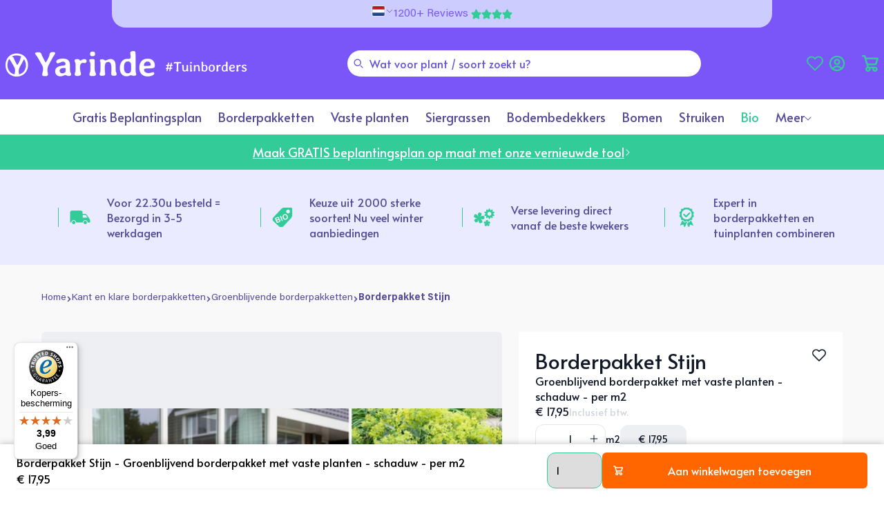

--- FILE ---
content_type: text/html; charset=utf-8
request_url: https://yarinde.nl/products/borderpakket-stijn-groenblijvend-borderpakket-schaduw
body_size: 87555
content:
<!doctype html>
<html class="no-js" lang="nl">
  <head>
	<script src="//yarinde.nl/cdn/shop/files/pandectes-rules.js?v=2002187109070827553"></script>
	
	
	
	
	
    <meta charset="utf-8">
    <meta http-equiv="X-UA-Compatible" content="IE=edge">
    <meta name="viewport" content="width=device-width,initial-scale=1">
    <meta name="theme-color" content="#7A56F9">
    <meta name="google-site-verification" content="ocRPy5oRu8JBICbju7RgpMh57b6rNGlBLC-ORG-JEbw" />
    <link rel="canonical" href="https://yarinde.nl/products/borderpakket-stijn-groenblijvend-borderpakket-schaduw">
<!-- Google Tag Manager -->
<script>(function(w,d,s,l,i){w[l]=w[l]||[];w[l].push({'gtm.start':
    new Date().getTime(),event:'gtm.js'});var f=d.getElementsByTagName(s)[0],
    j=d.createElement(s),dl=l!='dataLayer'?'&l='+l:'';j.async=true;j.src=
    'https://www.googletagmanager.com/gtm.js?id='+i+dl;f.parentNode.insertBefore(j,f);
})(window,document,'script','dataLayer','GTM-TK4M4DD');

</script>
<!-- End Google Tag Manager --><link rel="icon" type="image/png" href="//yarinde.nl/cdn/shop/files/favicon-logo-v2.svg?crop=center&height=32&v=1720449388&width=32">

    <title>
      Borderpakket stijn groenblijvende tuinplanten voor schaduw
</title>

    
      <meta name="description" content="Ontdek het groenblijvende borderpakket voor schaduw en halfschaduw/halfzon borders. Dit handige kant en klare plantenpakket Stijn bestaat uit een combinatie van verschillende groenblijvende vaste planten voor uw tuinvakken. De soorten uit dit pakket staan erom bekend sterk te zijn, waardoor ze goed aanslaan in verschil">
    

    
    

    

<meta property="og:site_name" content="Yarinde">
<meta property="og:url" content="https://yarinde.nl/products/borderpakket-stijn-groenblijvend-borderpakket-schaduw">
<meta property="og:title" content="Borderpakket stijn groenblijvende tuinplanten voor schaduw">
<meta property="og:type" content="product">
<meta property="og:description" content="Ontdek het groenblijvende borderpakket voor schaduw en halfschaduw/halfzon borders. Dit handige kant en klare plantenpakket Stijn bestaat uit een combinatie van verschillende groenblijvende vaste planten voor uw tuinvakken. De soorten uit dit pakket staan erom bekend sterk te zijn, waardoor ze goed aanslaan in verschil"><meta property="og:image" content="http://yarinde.nl/cdn/shop/files/Borderpakket-Stijn-AI-sfeerimpressie.jpg?v=1752073866">
  <meta property="og:image:secure_url" content="https://yarinde.nl/cdn/shop/files/Borderpakket-Stijn-AI-sfeerimpressie.jpg?v=1752073866">
  <meta property="og:image:width" content="1250">
  <meta property="og:image:height" content="835"><meta property="og:price:amount" content="17,95">
  <meta property="og:price:currency" content="EUR"><meta name="twitter:card" content="summary_large_image">
<meta name="twitter:title" content="Borderpakket stijn groenblijvende tuinplanten voor schaduw">
<meta name="twitter:description" content="Ontdek het groenblijvende borderpakket voor schaduw en halfschaduw/halfzon borders. Dit handige kant en klare plantenpakket Stijn bestaat uit een combinatie van verschillende groenblijvende vaste planten voor uw tuinvakken. De soorten uit dit pakket staan erom bekend sterk te zijn, waardoor ze goed aanslaan in verschil">


    <link href="//yarinde.nl/cdn/shop/t/270/assets/main.css?v=43571572348228560241768490399" rel="stylesheet" type="text/css" media="all" />
    <link href="//yarinde.nl/cdn/shop/t/270/assets/swiper.css?v=154514748163599711531741347818" rel="stylesheet" type="text/css" media="all" />
    
      
        <link href="//yarinde.nl/cdn/shop/t/270/assets/output.css?v=142420802507974935421769090728" rel="stylesheet" type="text/css" media="all" />
      
    

    <script src="//yarinde.nl/cdn/shop/t/270/assets/constants.js?v=58251544750838685771707381137" defer="defer"></script>
    <script src="//yarinde.nl/cdn/shop/t/270/assets/pubsub.js?v=158357773527763999511707381139" defer="defer"></script>
    <script src="//yarinde.nl/cdn/shop/t/270/assets/global.js?v=34218394920304226511756988693" defer="defer"></script>

    <script>window.performance && window.performance.mark && window.performance.mark('shopify.content_for_header.start');</script><meta name="facebook-domain-verification" content="fmmiqy39sdzcx7ii9m2jt41kid2qno">
<meta id="shopify-digital-wallet" name="shopify-digital-wallet" content="/84586135855/digital_wallets/dialog">
<meta name="shopify-requires-components" content="true" product-ids="9580762202415,9580808732975,9580918473007,9581009305903">
<meta name="shopify-checkout-api-token" content="1ac7aa3326d42f8591155ff8b82009fc">
<meta id="in-context-paypal-metadata" data-shop-id="84586135855" data-venmo-supported="false" data-environment="production" data-locale="nl_NL" data-paypal-v4="true" data-currency="EUR">
<link rel="alternate" hreflang="x-default" href="https://yarinde.nl/products/borderpakket-stijn-groenblijvend-borderpakket-schaduw">
<link rel="alternate" hreflang="de-DE" href="https://yarinde.de/products/borderpaket-stijn-immergrun-borderpaket-schatten">
<link rel="alternate" hreflang="nl-NL" href="https://yarinde.nl/products/borderpakket-stijn-groenblijvend-borderpakket-schaduw">
<link rel="alternate" type="application/json+oembed" href="https://yarinde.nl/products/borderpakket-stijn-groenblijvend-borderpakket-schaduw.oembed">
<script async="async" src="/checkouts/internal/preloads.js?locale=nl-NL"></script>
<link rel="preconnect" href="https://shop.app" crossorigin="anonymous">
<script async="async" src="https://shop.app/checkouts/internal/preloads.js?locale=nl-NL&shop_id=84586135855" crossorigin="anonymous"></script>
<script id="apple-pay-shop-capabilities" type="application/json">{"shopId":84586135855,"countryCode":"NL","currencyCode":"EUR","merchantCapabilities":["supports3DS"],"merchantId":"gid:\/\/shopify\/Shop\/84586135855","merchantName":"Yarinde","requiredBillingContactFields":["postalAddress","email","phone"],"requiredShippingContactFields":["postalAddress","email","phone"],"shippingType":"shipping","supportedNetworks":["visa","maestro","masterCard","amex"],"total":{"type":"pending","label":"Yarinde","amount":"1.00"},"shopifyPaymentsEnabled":true,"supportsSubscriptions":true}</script>
<script id="shopify-features" type="application/json">{"accessToken":"1ac7aa3326d42f8591155ff8b82009fc","betas":["rich-media-storefront-analytics"],"domain":"yarinde.nl","predictiveSearch":true,"shopId":84586135855,"locale":"nl"}</script>
<script>var Shopify = Shopify || {};
Shopify.shop = "yarinde-store.myshopify.com";
Shopify.locale = "nl";
Shopify.currency = {"active":"EUR","rate":"1.0"};
Shopify.country = "NL";
Shopify.theme = {"name":"shopify-theme-yarinde\/main","id":165638832431,"schema_name":"Skeleton","schema_version":"1.0.0","theme_store_id":null,"role":"main"};
Shopify.theme.handle = "null";
Shopify.theme.style = {"id":null,"handle":null};
Shopify.cdnHost = "yarinde.nl/cdn";
Shopify.routes = Shopify.routes || {};
Shopify.routes.root = "/";</script>
<script type="module">!function(o){(o.Shopify=o.Shopify||{}).modules=!0}(window);</script>
<script>!function(o){function n(){var o=[];function n(){o.push(Array.prototype.slice.apply(arguments))}return n.q=o,n}var t=o.Shopify=o.Shopify||{};t.loadFeatures=n(),t.autoloadFeatures=n()}(window);</script>
<script>
  window.ShopifyPay = window.ShopifyPay || {};
  window.ShopifyPay.apiHost = "shop.app\/pay";
  window.ShopifyPay.redirectState = null;
</script>
<script id="shop-js-analytics" type="application/json">{"pageType":"product"}</script>
<script defer="defer" async type="module" src="//yarinde.nl/cdn/shopifycloud/shop-js/modules/v2/client.init-shop-cart-sync_vOV-a8uK.nl.esm.js"></script>
<script defer="defer" async type="module" src="//yarinde.nl/cdn/shopifycloud/shop-js/modules/v2/chunk.common_CJhj07vB.esm.js"></script>
<script defer="defer" async type="module" src="//yarinde.nl/cdn/shopifycloud/shop-js/modules/v2/chunk.modal_CUgVXUZf.esm.js"></script>
<script type="module">
  await import("//yarinde.nl/cdn/shopifycloud/shop-js/modules/v2/client.init-shop-cart-sync_vOV-a8uK.nl.esm.js");
await import("//yarinde.nl/cdn/shopifycloud/shop-js/modules/v2/chunk.common_CJhj07vB.esm.js");
await import("//yarinde.nl/cdn/shopifycloud/shop-js/modules/v2/chunk.modal_CUgVXUZf.esm.js");

  window.Shopify.SignInWithShop?.initShopCartSync?.({"fedCMEnabled":true,"windoidEnabled":true});

</script>
<script>
  window.Shopify = window.Shopify || {};
  if (!window.Shopify.featureAssets) window.Shopify.featureAssets = {};
  window.Shopify.featureAssets['shop-js'] = {"shop-cart-sync":["modules/v2/client.shop-cart-sync_BXFoCcTc.nl.esm.js","modules/v2/chunk.common_CJhj07vB.esm.js","modules/v2/chunk.modal_CUgVXUZf.esm.js"],"init-fed-cm":["modules/v2/client.init-fed-cm_BrMTCua_.nl.esm.js","modules/v2/chunk.common_CJhj07vB.esm.js","modules/v2/chunk.modal_CUgVXUZf.esm.js"],"init-shop-email-lookup-coordinator":["modules/v2/client.init-shop-email-lookup-coordinator_BNYBSeU_.nl.esm.js","modules/v2/chunk.common_CJhj07vB.esm.js","modules/v2/chunk.modal_CUgVXUZf.esm.js"],"init-windoid":["modules/v2/client.init-windoid_CWCaoIdT.nl.esm.js","modules/v2/chunk.common_CJhj07vB.esm.js","modules/v2/chunk.modal_CUgVXUZf.esm.js"],"shop-button":["modules/v2/client.shop-button_DHPWWyFt.nl.esm.js","modules/v2/chunk.common_CJhj07vB.esm.js","modules/v2/chunk.modal_CUgVXUZf.esm.js"],"shop-cash-offers":["modules/v2/client.shop-cash-offers_DkrRGug0.nl.esm.js","modules/v2/chunk.common_CJhj07vB.esm.js","modules/v2/chunk.modal_CUgVXUZf.esm.js"],"shop-toast-manager":["modules/v2/client.shop-toast-manager_gEGA2pId.nl.esm.js","modules/v2/chunk.common_CJhj07vB.esm.js","modules/v2/chunk.modal_CUgVXUZf.esm.js"],"init-shop-cart-sync":["modules/v2/client.init-shop-cart-sync_vOV-a8uK.nl.esm.js","modules/v2/chunk.common_CJhj07vB.esm.js","modules/v2/chunk.modal_CUgVXUZf.esm.js"],"init-customer-accounts-sign-up":["modules/v2/client.init-customer-accounts-sign-up_DgkqQ-gA.nl.esm.js","modules/v2/client.shop-login-button_Cfex_xfE.nl.esm.js","modules/v2/chunk.common_CJhj07vB.esm.js","modules/v2/chunk.modal_CUgVXUZf.esm.js"],"pay-button":["modules/v2/client.pay-button_C5ffEwyD.nl.esm.js","modules/v2/chunk.common_CJhj07vB.esm.js","modules/v2/chunk.modal_CUgVXUZf.esm.js"],"init-customer-accounts":["modules/v2/client.init-customer-accounts_BXXDvmMv.nl.esm.js","modules/v2/client.shop-login-button_Cfex_xfE.nl.esm.js","modules/v2/chunk.common_CJhj07vB.esm.js","modules/v2/chunk.modal_CUgVXUZf.esm.js"],"avatar":["modules/v2/client.avatar_BTnouDA3.nl.esm.js"],"init-shop-for-new-customer-accounts":["modules/v2/client.init-shop-for-new-customer-accounts_BNCHBxRp.nl.esm.js","modules/v2/client.shop-login-button_Cfex_xfE.nl.esm.js","modules/v2/chunk.common_CJhj07vB.esm.js","modules/v2/chunk.modal_CUgVXUZf.esm.js"],"shop-follow-button":["modules/v2/client.shop-follow-button_BBFyycLo.nl.esm.js","modules/v2/chunk.common_CJhj07vB.esm.js","modules/v2/chunk.modal_CUgVXUZf.esm.js"],"checkout-modal":["modules/v2/client.checkout-modal_CAl1mkDZ.nl.esm.js","modules/v2/chunk.common_CJhj07vB.esm.js","modules/v2/chunk.modal_CUgVXUZf.esm.js"],"shop-login-button":["modules/v2/client.shop-login-button_Cfex_xfE.nl.esm.js","modules/v2/chunk.common_CJhj07vB.esm.js","modules/v2/chunk.modal_CUgVXUZf.esm.js"],"lead-capture":["modules/v2/client.lead-capture_Drczia_q.nl.esm.js","modules/v2/chunk.common_CJhj07vB.esm.js","modules/v2/chunk.modal_CUgVXUZf.esm.js"],"shop-login":["modules/v2/client.shop-login_WnrjWA38.nl.esm.js","modules/v2/chunk.common_CJhj07vB.esm.js","modules/v2/chunk.modal_CUgVXUZf.esm.js"],"payment-terms":["modules/v2/client.payment-terms_CJxlri54.nl.esm.js","modules/v2/chunk.common_CJhj07vB.esm.js","modules/v2/chunk.modal_CUgVXUZf.esm.js"]};
</script>
<script>(function() {
  var isLoaded = false;
  function asyncLoad() {
    if (isLoaded) return;
    isLoaded = true;
    var urls = ["https:\/\/loox.io\/widget\/XhG_gG5ec-\/loox.1756824263425.js?shop=yarinde-store.myshopify.com","https:\/\/tseish-app.connect.trustedshops.com\/esc.js?apiBaseUrl=aHR0cHM6Ly90c2Vpc2gtYXBwLmNvbm5lY3QudHJ1c3RlZHNob3BzLmNvbQ==\u0026instanceId=eWFyaW5kZS1zdG9yZS5teXNob3BpZnkuY29t\u0026shop=yarinde-store.myshopify.com"];
    for (var i = 0; i < urls.length; i++) {
      var s = document.createElement('script');
      s.type = 'text/javascript';
      s.async = true;
      s.src = urls[i];
      var x = document.getElementsByTagName('script')[0];
      x.parentNode.insertBefore(s, x);
    }
  };
  if(window.attachEvent) {
    window.attachEvent('onload', asyncLoad);
  } else {
    window.addEventListener('load', asyncLoad, false);
  }
})();</script>
<script id="__st">var __st={"a":84586135855,"offset":3600,"reqid":"fe4a0996-7872-4c0f-b0e1-653dd7bf7b8c-1769748115","pageurl":"yarinde.nl\/products\/borderpakket-stijn-groenblijvend-borderpakket-schaduw","u":"0d9e131c213e","p":"product","rtyp":"product","rid":9581009305903};</script>
<script>window.ShopifyPaypalV4VisibilityTracking = true;</script>
<script id="captcha-bootstrap">!function(){'use strict';const t='contact',e='account',n='new_comment',o=[[t,t],['blogs',n],['comments',n],[t,'customer']],c=[[e,'customer_login'],[e,'guest_login'],[e,'recover_customer_password'],[e,'create_customer']],r=t=>t.map((([t,e])=>`form[action*='/${t}']:not([data-nocaptcha='true']) input[name='form_type'][value='${e}']`)).join(','),a=t=>()=>t?[...document.querySelectorAll(t)].map((t=>t.form)):[];function s(){const t=[...o],e=r(t);return a(e)}const i='password',u='form_key',d=['recaptcha-v3-token','g-recaptcha-response','h-captcha-response',i],f=()=>{try{return window.sessionStorage}catch{return}},m='__shopify_v',_=t=>t.elements[u];function p(t,e,n=!1){try{const o=window.sessionStorage,c=JSON.parse(o.getItem(e)),{data:r}=function(t){const{data:e,action:n}=t;return t[m]||n?{data:e,action:n}:{data:t,action:n}}(c);for(const[e,n]of Object.entries(r))t.elements[e]&&(t.elements[e].value=n);n&&o.removeItem(e)}catch(o){console.error('form repopulation failed',{error:o})}}const l='form_type',E='cptcha';function T(t){t.dataset[E]=!0}const w=window,h=w.document,L='Shopify',v='ce_forms',y='captcha';let A=!1;((t,e)=>{const n=(g='f06e6c50-85a8-45c8-87d0-21a2b65856fe',I='https://cdn.shopify.com/shopifycloud/storefront-forms-hcaptcha/ce_storefront_forms_captcha_hcaptcha.v1.5.2.iife.js',D={infoText:'Beschermd door hCaptcha',privacyText:'Privacy',termsText:'Voorwaarden'},(t,e,n)=>{const o=w[L][v],c=o.bindForm;if(c)return c(t,g,e,D).then(n);var r;o.q.push([[t,g,e,D],n]),r=I,A||(h.body.append(Object.assign(h.createElement('script'),{id:'captcha-provider',async:!0,src:r})),A=!0)});var g,I,D;w[L]=w[L]||{},w[L][v]=w[L][v]||{},w[L][v].q=[],w[L][y]=w[L][y]||{},w[L][y].protect=function(t,e){n(t,void 0,e),T(t)},Object.freeze(w[L][y]),function(t,e,n,w,h,L){const[v,y,A,g]=function(t,e,n){const i=e?o:[],u=t?c:[],d=[...i,...u],f=r(d),m=r(i),_=r(d.filter((([t,e])=>n.includes(e))));return[a(f),a(m),a(_),s()]}(w,h,L),I=t=>{const e=t.target;return e instanceof HTMLFormElement?e:e&&e.form},D=t=>v().includes(t);t.addEventListener('submit',(t=>{const e=I(t);if(!e)return;const n=D(e)&&!e.dataset.hcaptchaBound&&!e.dataset.recaptchaBound,o=_(e),c=g().includes(e)&&(!o||!o.value);(n||c)&&t.preventDefault(),c&&!n&&(function(t){try{if(!f())return;!function(t){const e=f();if(!e)return;const n=_(t);if(!n)return;const o=n.value;o&&e.removeItem(o)}(t);const e=Array.from(Array(32),(()=>Math.random().toString(36)[2])).join('');!function(t,e){_(t)||t.append(Object.assign(document.createElement('input'),{type:'hidden',name:u})),t.elements[u].value=e}(t,e),function(t,e){const n=f();if(!n)return;const o=[...t.querySelectorAll(`input[type='${i}']`)].map((({name:t})=>t)),c=[...d,...o],r={};for(const[a,s]of new FormData(t).entries())c.includes(a)||(r[a]=s);n.setItem(e,JSON.stringify({[m]:1,action:t.action,data:r}))}(t,e)}catch(e){console.error('failed to persist form',e)}}(e),e.submit())}));const S=(t,e)=>{t&&!t.dataset[E]&&(n(t,e.some((e=>e===t))),T(t))};for(const o of['focusin','change'])t.addEventListener(o,(t=>{const e=I(t);D(e)&&S(e,y())}));const B=e.get('form_key'),M=e.get(l),P=B&&M;t.addEventListener('DOMContentLoaded',(()=>{const t=y();if(P)for(const e of t)e.elements[l].value===M&&p(e,B);[...new Set([...A(),...v().filter((t=>'true'===t.dataset.shopifyCaptcha))])].forEach((e=>S(e,t)))}))}(h,new URLSearchParams(w.location.search),n,t,e,['guest_login'])})(!0,!0)}();</script>
<script integrity="sha256-4kQ18oKyAcykRKYeNunJcIwy7WH5gtpwJnB7kiuLZ1E=" data-source-attribution="shopify.loadfeatures" defer="defer" src="//yarinde.nl/cdn/shopifycloud/storefront/assets/storefront/load_feature-a0a9edcb.js" crossorigin="anonymous"></script>
<script crossorigin="anonymous" defer="defer" src="//yarinde.nl/cdn/shopifycloud/storefront/assets/shopify_pay/storefront-65b4c6d7.js?v=20250812"></script>
<script data-source-attribution="shopify.dynamic_checkout.dynamic.init">var Shopify=Shopify||{};Shopify.PaymentButton=Shopify.PaymentButton||{isStorefrontPortableWallets:!0,init:function(){window.Shopify.PaymentButton.init=function(){};var t=document.createElement("script");t.src="https://yarinde.nl/cdn/shopifycloud/portable-wallets/latest/portable-wallets.nl.js",t.type="module",document.head.appendChild(t)}};
</script>
<script data-source-attribution="shopify.dynamic_checkout.buyer_consent">
  function portableWalletsHideBuyerConsent(e){var t=document.getElementById("shopify-buyer-consent"),n=document.getElementById("shopify-subscription-policy-button");t&&n&&(t.classList.add("hidden"),t.setAttribute("aria-hidden","true"),n.removeEventListener("click",e))}function portableWalletsShowBuyerConsent(e){var t=document.getElementById("shopify-buyer-consent"),n=document.getElementById("shopify-subscription-policy-button");t&&n&&(t.classList.remove("hidden"),t.removeAttribute("aria-hidden"),n.addEventListener("click",e))}window.Shopify?.PaymentButton&&(window.Shopify.PaymentButton.hideBuyerConsent=portableWalletsHideBuyerConsent,window.Shopify.PaymentButton.showBuyerConsent=portableWalletsShowBuyerConsent);
</script>
<script data-source-attribution="shopify.dynamic_checkout.cart.bootstrap">document.addEventListener("DOMContentLoaded",(function(){function t(){return document.querySelector("shopify-accelerated-checkout-cart, shopify-accelerated-checkout")}if(t())Shopify.PaymentButton.init();else{new MutationObserver((function(e,n){t()&&(Shopify.PaymentButton.init(),n.disconnect())})).observe(document.body,{childList:!0,subtree:!0})}}));
</script>
<link id="shopify-accelerated-checkout-styles" rel="stylesheet" media="screen" href="https://yarinde.nl/cdn/shopifycloud/portable-wallets/latest/accelerated-checkout-backwards-compat.css" crossorigin="anonymous">
<style id="shopify-accelerated-checkout-cart">
        #shopify-buyer-consent {
  margin-top: 1em;
  display: inline-block;
  width: 100%;
}

#shopify-buyer-consent.hidden {
  display: none;
}

#shopify-subscription-policy-button {
  background: none;
  border: none;
  padding: 0;
  text-decoration: underline;
  font-size: inherit;
  cursor: pointer;
}

#shopify-subscription-policy-button::before {
  box-shadow: none;
}

      </style>
<script id="sections-script" data-sections="header" defer="defer" src="//yarinde.nl/cdn/shop/t/270/compiled_assets/scripts.js?v=62847"></script>
<script>window.performance && window.performance.mark && window.performance.mark('shopify.content_for_header.end');</script>
<link
        rel="stylesheet"
        href="//yarinde.nl/cdn/shop/t/270/assets/component-predictive-search.css?v=42449837805497280671730407021"
        media="print"
        onload="this.media='all'"
      ><script>
      document.documentElement.className = document.documentElement.className.replace('no-js', 'js');
      if (Shopify.designMode) {
        document.documentElement.classList.add('shopify-design-mode');
      }
    </script>

    <!-- Begin eTrusted bootstrap tag -->
    <script src="https://integrations.etrusted.com/applications/widget.js/v2" defer async></script>
    <!-- End eTrusted bootstrap tag -->

  <!-- BEGIN app block: shopify://apps/pandectes-gdpr/blocks/banner/58c0baa2-6cc1-480c-9ea6-38d6d559556a -->
  
    
      <!-- TCF is active, scripts are loaded above -->
      
        <script>
          if (!window.PandectesRulesSettings) {
            window.PandectesRulesSettings = {"store":{"id":84586135855,"adminMode":false,"headless":false,"storefrontRootDomain":"","checkoutRootDomain":"","storefrontAccessToken":""},"banner":{"revokableTrigger":false,"cookiesBlockedByDefault":"7","hybridStrict":false,"isActive":true},"geolocation":{"auOnly":false,"brOnly":false,"caOnly":false,"chOnly":false,"euOnly":true,"jpOnly":false,"nzOnly":false,"thOnly":false,"zaOnly":false,"canadaOnly":false,"globalVisibility":false},"blocker":{"isActive":false,"googleConsentMode":{"isActive":true,"id":"GTM-TK4M4DD","analyticsId":"G-T2QQ4X12H7","adwordsId":"","adStorageCategory":4,"analyticsStorageCategory":2,"functionalityStorageCategory":1,"personalizationStorageCategory":1,"securityStorageCategory":0,"customEvent":true,"redactData":true,"urlPassthrough":false,"dataLayerProperty":"dataLayer","waitForUpdate":0,"useNativeChannel":false},"facebookPixel":{"isActive":false,"id":"","ldu":false},"microsoft":{},"clarity":{},"rakuten":{"isActive":false,"cmp":false,"ccpa":false},"gpcIsActive":true,"klaviyoIsActive":false,"defaultBlocked":7,"patterns":{"whiteList":[],"blackList":{"1":[],"2":[],"4":[],"8":[]},"iframesWhiteList":[],"iframesBlackList":{"1":[],"2":[],"4":[],"8":[]},"beaconsWhiteList":[],"beaconsBlackList":{"1":[],"2":[],"4":[],"8":[]}}}};
            const rulesScript = document.createElement('script');
            window.PandectesRulesSettings.auto = true;
            rulesScript.src = "https://cdn.shopify.com/extensions/019c0a11-cd50-7ee3-9d65-98ad30ff9c55/gdpr-248/assets/pandectes-rules.js";
            const firstChild = document.head.firstChild;
            document.head.insertBefore(rulesScript, firstChild);
          }
        </script>
      
      <script>
        
          window.PandectesSettings = {"store":{"id":84586135855,"plan":"plus","theme":"shopify-theme-yarinde/main","primaryLocale":"nl","adminMode":false,"headless":false,"storefrontRootDomain":"","checkoutRootDomain":"","storefrontAccessToken":""},"tsPublished":1756763910,"declaration":{"showPurpose":false,"showProvider":false,"declIntroText":"We gebruiken cookies om de functionaliteit van de website te optimaliseren, de prestaties te analyseren en u een gepersonaliseerde ervaring te bieden. Sommige cookies zijn essentieel om de website goed te laten werken en correct te laten functioneren. Die cookies kunnen niet worden uitgeschakeld. In dit venster kunt u uw voorkeur voor cookies beheren.","showDateGenerated":true},"language":{"unpublished":[],"languageMode":"Multilingual","fallbackLanguage":"nl","languageDetection":"locale","languagesSupported":["de"]},"texts":{"managed":{"headerText":{"de":"Wir respektieren deine Privatsphäre","nl":"Wij respecteren uw privacy"},"consentText":{"de":"Diese Website verwendet Cookies, um Ihnen das beste Erlebnis zu bieten.","nl":"Deze website maakt gebruik van cookies om u de beste ervaring te bieden."},"linkText":{"de":"Mehr erfahren","nl":"Kom meer te weten"},"imprintText":{"de":"Impressum","nl":"Afdruk"},"googleLinkText":{"de":"Googles Datenschutzbestimmungen","nl":"Privacyvoorwaarden van Google"},"allowButtonText":{"de":"Annehmen","nl":"Accepteren"},"denyButtonText":{"de":"Ablehnen","nl":"Afwijzen"},"dismissButtonText":{"de":"Okay","nl":"OK"},"leaveSiteButtonText":{"de":"Diese Seite verlassen","nl":"Verlaat deze site"},"preferencesButtonText":{"de":"Einstellungen","nl":"Voorkeuren"},"cookiePolicyText":{"de":"Cookie-Richtlinie","nl":"Cookie beleid"},"preferencesPopupTitleText":{"de":"Einwilligungseinstellungen verwalten","nl":"Toestemmingsvoorkeuren beheren"},"preferencesPopupIntroText":{"de":"Wir verwenden Cookies, um die Funktionalität der Website zu optimieren, die Leistung zu analysieren und Ihnen ein personalisiertes Erlebnis zu bieten. Einige Cookies sind für den ordnungsgemäßen Betrieb der Website unerlässlich. Diese Cookies können nicht deaktiviert werden. In diesem Fenster können Sie Ihre Präferenzen für Cookies verwalten.","nl":"We gebruiken cookies om de functionaliteit van de website te optimaliseren, de prestaties te analyseren en u een gepersonaliseerde ervaring te bieden. Sommige cookies zijn essentieel om de website correct te laten werken en functioneren. Die cookies kunnen niet worden uitgeschakeld. In dit venster kunt u uw voorkeur voor cookies beheren."},"preferencesPopupSaveButtonText":{"de":"Auswahl speichern","nl":"Voorkeuren opslaan"},"preferencesPopupCloseButtonText":{"de":"Schließen","nl":"Sluiten"},"preferencesPopupAcceptAllButtonText":{"de":"Alles Akzeptieren","nl":"Accepteer alles"},"preferencesPopupRejectAllButtonText":{"de":"Alles ablehnen","nl":"Alles afwijzen"},"cookiesDetailsText":{"de":"Cookie-Details","nl":"Cookiegegevens"},"preferencesPopupAlwaysAllowedText":{"de":"Immer erlaubt","nl":"altijd toegestaan"},"accessSectionParagraphText":{"de":"Sie haben das Recht, jederzeit auf Ihre Daten zuzugreifen.","nl":"U heeft te allen tijde het recht om uw gegevens in te zien."},"accessSectionTitleText":{"de":"Datenübertragbarkeit","nl":"Gegevensportabiliteit"},"accessSectionAccountInfoActionText":{"de":"persönliche Daten","nl":"Persoonlijke gegevens"},"accessSectionDownloadReportActionText":{"de":"Alle Daten anfordern","nl":"Download alles"},"accessSectionGDPRRequestsActionText":{"de":"Anfragen betroffener Personen","nl":"Verzoeken van betrokkenen"},"accessSectionOrdersRecordsActionText":{"de":"Aufträge","nl":"Bestellingen"},"rectificationSectionParagraphText":{"de":"Sie haben das Recht, die Aktualisierung Ihrer Daten zu verlangen, wann immer Sie dies für angemessen halten.","nl":"U hebt het recht om te vragen dat uw gegevens worden bijgewerkt wanneer u dat nodig acht."},"rectificationSectionTitleText":{"de":"Datenberichtigung","nl":"Gegevens rectificatie"},"rectificationCommentPlaceholder":{"de":"Beschreiben Sie, was Sie aktualisieren möchten","nl":"Beschrijf wat u wilt bijwerken"},"rectificationCommentValidationError":{"de":"Kommentar ist erforderlich","nl":"Commentaar is verplicht"},"rectificationSectionEditAccountActionText":{"de":"Aktualisierung anfordern","nl":"Vraag een update aan"},"erasureSectionTitleText":{"de":"Recht auf Löschung","nl":"Recht om vergeten te worden"},"erasureSectionParagraphText":{"de":"Sie haben das Recht, die Löschung aller Ihrer Daten zu verlangen. Danach können Sie nicht mehr auf Ihr Konto zugreifen.","nl":"U heeft het recht om al uw gegevens te laten wissen. Daarna heeft u geen toegang meer tot uw account."},"erasureSectionRequestDeletionActionText":{"de":"Löschung personenbezogener Daten anfordern","nl":"Verzoek om verwijdering van persoonlijke gegevens"},"consentDate":{"de":"Zustimmungsdatum","nl":"Toestemmingsdatum"},"consentId":{"de":"Einwilligungs-ID","nl":"Toestemmings-ID"},"consentSectionChangeConsentActionText":{"de":"Einwilligungspräferenz ändern","nl":"Wijzig de toestemmingsvoorkeur"},"consentSectionConsentedText":{"de":"Sie haben der Cookie-Richtlinie dieser Website zugestimmt am","nl":"U heeft ingestemd met het cookiebeleid van deze website op:"},"consentSectionNoConsentText":{"de":"Sie haben der Cookie-Richtlinie dieser Website nicht zugestimmt.","nl":"U heeft niet ingestemd met het cookiebeleid van deze website."},"consentSectionTitleText":{"de":"Ihre Cookie-Einwilligung","nl":"Uw toestemming voor cookies"},"consentStatus":{"de":"Einwilligungspräferenz","nl":"Toestemmingsvoorkeur"},"confirmationFailureMessage":{"de":"Ihre Anfrage wurde nicht bestätigt. Bitte versuchen Sie es erneut und wenn das Problem weiterhin besteht, wenden Sie sich an den Ladenbesitzer, um Hilfe zu erhalten","nl":"Uw verzoek is niet geverifieerd. Probeer het opnieuw en als het probleem aanhoudt, neem dan contact op met de winkeleigenaar voor hulp"},"confirmationFailureTitle":{"de":"Ein Problem ist aufgetreten","nl":"Er is een probleem opgetreden"},"confirmationSuccessMessage":{"de":"Wir werden uns in Kürze zu Ihrem Anliegen bei Ihnen melden.","nl":"We zullen spoedig contact met u opnemen over uw verzoek."},"confirmationSuccessTitle":{"de":"Ihre Anfrage wurde bestätigt","nl":"Uw verzoek is geverifieerd"},"guestsSupportEmailFailureMessage":{"de":"Ihre Anfrage wurde nicht übermittelt. Bitte versuchen Sie es erneut und wenn das Problem weiterhin besteht, wenden Sie sich an den Shop-Inhaber, um Hilfe zu erhalten.","nl":"Uw verzoek is niet ingediend. Probeer het opnieuw en als het probleem aanhoudt, neem dan contact op met de winkeleigenaar voor hulp."},"guestsSupportEmailFailureTitle":{"de":"Ein Problem ist aufgetreten","nl":"Er is een probleem opgetreden"},"guestsSupportEmailPlaceholder":{"de":"E-Mail-Addresse","nl":"E-mailadres"},"guestsSupportEmailSuccessMessage":{"de":"Wenn Sie als Kunde dieses Shops registriert sind, erhalten Sie in Kürze eine E-Mail mit Anweisungen zum weiteren Vorgehen.","nl":"Als je bent geregistreerd als klant van deze winkel, ontvang je binnenkort een e-mail met instructies over hoe je verder kunt gaan."},"guestsSupportEmailSuccessTitle":{"de":"Vielen Dank für die Anfrage","nl":"dankjewel voor je aanvraag"},"guestsSupportEmailValidationError":{"de":"Email ist ungültig","nl":"E-mail is niet geldig"},"guestsSupportInfoText":{"de":"Bitte loggen Sie sich mit Ihrem Kundenkonto ein, um fortzufahren.","nl":"Log in met uw klantaccount om verder te gaan."},"submitButton":{"de":"einreichen","nl":"Indienen"},"submittingButton":{"de":"Senden...","nl":"Verzenden..."},"cancelButton":{"de":"Abbrechen","nl":"Annuleren"},"declIntroText":{"de":"Wir verwenden Cookies, um die Funktionalität der Website zu optimieren, die Leistung zu analysieren und Ihnen ein personalisiertes Erlebnis zu bieten. Einige Cookies sind für den ordnungsgemäßen Betrieb der Website unerlässlich. Diese Cookies können nicht deaktiviert werden. In diesem Fenster können Sie Ihre Präferenzen für Cookies verwalten.","nl":"We gebruiken cookies om de functionaliteit van de website te optimaliseren, de prestaties te analyseren en u een gepersonaliseerde ervaring te bieden. Sommige cookies zijn essentieel om de website goed te laten werken en correct te laten functioneren. Die cookies kunnen niet worden uitgeschakeld. In dit venster kunt u uw voorkeur voor cookies beheren."},"declName":{"de":"Name","nl":"Naam"},"declPurpose":{"de":"Zweck","nl":"Doel"},"declType":{"de":"Typ","nl":"Type"},"declRetention":{"de":"Speicherdauer","nl":"Behoud"},"declProvider":{"de":"Anbieter","nl":"Aanbieder"},"declFirstParty":{"de":"Erstanbieter","nl":"Directe"},"declThirdParty":{"de":"Drittanbieter","nl":"Derde partij"},"declSeconds":{"de":"Sekunden","nl":"seconden"},"declMinutes":{"de":"Minuten","nl":"minuten"},"declHours":{"de":"Std.","nl":"uur"},"declDays":{"de":"Tage","nl":"dagen"},"declMonths":{"de":"Monate","nl":"maanden"},"declYears":{"de":"Jahre","nl":"jaren"},"declSession":{"de":"Sitzung","nl":"Sessie"},"declDomain":{"de":"Domain","nl":"Domein"},"declPath":{"de":"Weg","nl":"Pad"}},"categories":{"strictlyNecessaryCookiesTitleText":{"de":"Unbedingt erforderlich","nl":"Strikt noodzakelijke cookies"},"strictlyNecessaryCookiesDescriptionText":{"de":"Diese Cookies sind unerlässlich, damit Sie sich auf der Website bewegen und ihre Funktionen nutzen können, z. B. den Zugriff auf sichere Bereiche der Website. Ohne diese Cookies kann die Website nicht richtig funktionieren.","nl":"Deze cookies zijn essentieel om u in staat te stellen door de website te navigeren en de functies ervan te gebruiken, zoals toegang tot beveiligde delen van de website. Zonder deze cookies kan de website niet goed functioneren."},"functionalityCookiesTitleText":{"de":"Funktionale Cookies","nl":"Functionele cookies"},"functionalityCookiesDescriptionText":{"de":"Diese Cookies ermöglichen es der Website, verbesserte Funktionalität und Personalisierung bereitzustellen. Sie können von uns oder von Drittanbietern gesetzt werden, deren Dienste wir auf unseren Seiten hinzugefügt haben. Wenn Sie diese Cookies nicht zulassen, funktionieren einige oder alle dieser Dienste möglicherweise nicht richtig.","nl":"Deze cookies stellen de site in staat om verbeterde functionaliteit en personalisatie te bieden. Ze kunnen worden ingesteld door ons of door externe providers wiens diensten we aan onze pagina's hebben toegevoegd. Als u deze cookies niet toestaat, werken sommige of al deze diensten mogelijk niet correct."},"performanceCookiesTitleText":{"de":"Performance-Cookies","nl":"Prestatiecookies"},"performanceCookiesDescriptionText":{"de":"Diese Cookies ermöglichen es uns, die Leistung unserer Website zu überwachen und zu verbessern. Sie ermöglichen es uns beispielsweise, Besuche zu zählen, Verkehrsquellen zu identifizieren und zu sehen, welche Teile der Website am beliebtesten sind.","nl":"Deze cookies stellen ons in staat om de prestaties van onze website te monitoren en te verbeteren. Ze stellen ons bijvoorbeeld in staat om bezoeken te tellen, verkeersbronnen te identificeren en te zien welke delen van de site het populairst zijn."},"targetingCookiesTitleText":{"de":"Targeting-Cookies","nl":"Targeting-cookies"},"targetingCookiesDescriptionText":{"de":"Diese Cookies können von unseren Werbepartnern über unsere Website gesetzt werden. Sie können von diesen Unternehmen verwendet werden, um ein Profil Ihrer Interessen zu erstellen und Ihnen relevante Werbung auf anderen Websites anzuzeigen. Sie speichern keine direkten personenbezogenen Daten, sondern basieren auf der eindeutigen Identifizierung Ihres Browsers und Ihres Internetgeräts. Wenn Sie diese Cookies nicht zulassen, erleben Sie weniger zielgerichtete Werbung.","nl":"Deze cookies kunnen via onze site worden geplaatst door onze advertentiepartners. Ze kunnen door die bedrijven worden gebruikt om een profiel van uw interesses op te bouwen en u relevante advertenties op andere sites te tonen. Ze slaan geen directe persoonlijke informatie op, maar zijn gebaseerd op de unieke identificatie van uw browser en internetapparaat. Als je deze cookies niet toestaat, krijg je minder gerichte advertenties te zien."},"unclassifiedCookiesTitleText":{"de":"Unklassifizierte Cookies","nl":"Niet-geclassificeerde cookies"},"unclassifiedCookiesDescriptionText":{"de":"Unklassifizierte Cookies sind Cookies, die wir gerade zusammen mit den Anbietern einzelner Cookies klassifizieren.","nl":"Niet-geclassificeerde cookies zijn cookies die we aan het classificeren zijn, samen met de aanbieders van individuele cookies."}},"auto":{}},"library":{"previewMode":false,"fadeInTimeout":0,"defaultBlocked":7,"showLink":true,"showImprintLink":false,"showGoogleLink":false,"enabled":true,"cookie":{"expiryDays":365,"secure":true,"domain":""},"dismissOnScroll":false,"dismissOnWindowClick":false,"dismissOnTimeout":false,"palette":{"popup":{"background":"#FFFFFF","backgroundForCalculations":{"a":1,"b":255,"g":255,"r":255},"text":"#000000"},"button":{"background":"#7A56F9","backgroundForCalculations":{"a":1,"b":249,"g":86,"r":122},"text":"#FFFFFF","textForCalculation":{"a":1,"b":255,"g":255,"r":255},"border":"transparent"}},"content":{"href":"https://yarinde-store.myshopify.com/policies/privacy-policy","imprintHref":"/","close":"&#10005;","target":"","logo":"<img class=\"cc-banner-logo\" style=\"max-height: 40px;\" src=\"https://yarinde-store.myshopify.com/cdn/shop/files/pandectes-banner-logo.png\" alt=\"Cookie banner\" />"},"window":"<div role=\"dialog\" aria-label=\"{{header}}\" aria-describedby=\"cookieconsent:desc\" id=\"pandectes-banner\" class=\"cc-window-wrapper cc-top-center-wrapper\"><div class=\"pd-cookie-banner-window cc-window {{classes}}\"><!--googleoff: all-->{{children}}<!--googleon: all--></div></div>","compliance":{"custom":"<div class=\"cc-compliance cc-highlight\">{{preferences}}{{allow}}</div>"},"type":"custom","layouts":{"basic":"{{logo}}{{messagelink}}{{compliance}}"},"position":"top-center","theme":"block","revokable":false,"animateRevokable":false,"revokableReset":false,"revokableLogoUrl":"","revokablePlacement":"bottom-left","revokableMarginHorizontal":15,"revokableMarginVertical":15,"static":false,"autoAttach":true,"hasTransition":false,"blacklistPage":[""],"elements":{"close":"<button aria-label=\"Sluiten\" type=\"button\" class=\"cc-close\">{{close}}</button>","dismiss":"<button type=\"button\" class=\"cc-btn cc-btn-decision cc-dismiss\">{{dismiss}}</button>","allow":"<button type=\"button\" class=\"cc-btn cc-btn-decision cc-allow\">{{allow}}</button>","deny":"<button type=\"button\" class=\"cc-btn cc-btn-decision cc-deny\">{{deny}}</button>","preferences":"<button type=\"button\" class=\"cc-btn cc-settings\" onclick=\"Pandectes.fn.openPreferences()\">{{preferences}}</button>"}},"geolocation":{"auOnly":false,"brOnly":false,"caOnly":false,"chOnly":false,"euOnly":true,"jpOnly":false,"nzOnly":false,"thOnly":false,"zaOnly":false,"canadaOnly":false,"globalVisibility":false},"dsr":{"guestsSupport":false,"accessSectionDownloadReportAuto":false},"banner":{"resetTs":1706864713,"extraCss":"        .cc-banner-logo {max-width: 24em!important;}    @media(min-width: 768px) {.cc-window.cc-floating{max-width: 24em!important;width: 24em!important;}}    .cc-message, .pd-cookie-banner-window .cc-header, .cc-logo {text-align: left}    .cc-window-wrapper{z-index: 2147483647;}    .cc-window{z-index: 2147483647;font-family: inherit;}    .pd-cookie-banner-window .cc-header{font-family: inherit;}    .pd-cp-ui{font-family: inherit; background-color: #FFFFFF;color:#000000;}    button.pd-cp-btn, a.pd-cp-btn{background-color:#7A56F9;color:#FFFFFF!important;}    input + .pd-cp-preferences-slider{background-color: rgba(0, 0, 0, 0.3)}    .pd-cp-scrolling-section::-webkit-scrollbar{background-color: rgba(0, 0, 0, 0.3)}    input:checked + .pd-cp-preferences-slider{background-color: rgba(0, 0, 0, 1)}    .pd-cp-scrolling-section::-webkit-scrollbar-thumb {background-color: rgba(0, 0, 0, 1)}    .pd-cp-ui-close{color:#000000;}    .pd-cp-preferences-slider:before{background-color: #FFFFFF}    .pd-cp-title:before {border-color: #000000!important}    .pd-cp-preferences-slider{background-color:#000000}    .pd-cp-toggle{color:#000000!important}    @media(max-width:699px) {.pd-cp-ui-close-top svg {fill: #000000}}    .pd-cp-toggle:hover,.pd-cp-toggle:visited,.pd-cp-toggle:active{color:#000000!important}    .pd-cookie-banner-window {box-shadow: 0 0 18px rgb(0 0 0 / 20%);}  ","customJavascript":{},"showPoweredBy":false,"logoHeight":40,"revokableTrigger":false,"hybridStrict":false,"cookiesBlockedByDefault":"7","isActive":true,"implicitSavePreferences":false,"cookieIcon":false,"blockBots":false,"showCookiesDetails":true,"hasTransition":false,"blockingPage":false,"showOnlyLandingPage":false,"leaveSiteUrl":"https://www.google.com","linkRespectStoreLang":false},"cookies":{"0":[{"name":"keep_alive","type":"http","domain":"yarinde-store.myshopify.com","path":"/","provider":"Shopify","firstParty":true,"retention":"30 minute(s)","expires":30,"unit":"declMinutes","purpose":{"de":"Wird im Zusammenhang mit der Käuferlokalisierung verwendet.","nl":"Gebruikt in verband met lokalisatie van kopers."}},{"name":"secure_customer_sig","type":"http","domain":"yarinde-store.myshopify.com","path":"/","provider":"Shopify","firstParty":true,"retention":"1 year(s)","expires":1,"unit":"declYears","purpose":{"de":"Wird im Zusammenhang mit dem Kundenlogin verwendet.","nl":"Gebruikt in verband met klantenlogin."}},{"name":"localization","type":"http","domain":"yarinde-store.myshopify.com","path":"/","provider":"Shopify","firstParty":true,"retention":"1 year(s)","expires":1,"unit":"declYears","purpose":{"de":"Lokalisierung von Shopify-Shops","nl":"Shopify-winkellokalisatie"}},{"name":"cart_currency","type":"http","domain":"yarinde-store.myshopify.com","path":"/","provider":"Shopify","firstParty":true,"retention":"2 ","expires":2,"unit":"declSession","purpose":{"de":"Das Cookie ist für die sichere Checkout- und Zahlungsfunktion auf der Website erforderlich. Diese Funktion wird von shopify.com bereitgestellt.","nl":"De cookie is nodig voor de veilige betaal- en betaalfunctie op de website. Deze functie wordt geleverd door shopify.com."}},{"name":"_cmp_a","type":"http","domain":".yarinde-store.myshopify.com","path":"/","provider":"Shopify","firstParty":true,"retention":"1 day(s)","expires":1,"unit":"declDays","purpose":{"de":"Wird zum Verwalten der Datenschutzeinstellungen des Kunden verwendet.","nl":"Wordt gebruikt voor het beheren van de privacy-instellingen van klanten."}},{"name":"_tracking_consent","type":"http","domain":".yarinde-store.myshopify.com","path":"/","provider":"Shopify","firstParty":true,"retention":"1 year(s)","expires":1,"unit":"declYears","purpose":{"de":"Tracking-Einstellungen.","nl":"Voorkeuren volgen."}}],"1":[],"2":[{"name":"_shopify_y","type":"http","domain":".yarinde-store.myshopify.com","path":"/","provider":"Shopify","firstParty":true,"retention":"1 year(s)","expires":1,"unit":"declYears","purpose":{"de":"Shopify-Analysen.","nl":"Shopify-analyses."}},{"name":"_landing_page","type":"http","domain":".yarinde-store.myshopify.com","path":"/","provider":"Shopify","firstParty":true,"retention":"2 ","expires":2,"unit":"declSession","purpose":{"de":"Verfolgt Zielseiten.","nl":"Volgt bestemmingspagina's."}},{"name":"_shopify_s","type":"http","domain":".yarinde-store.myshopify.com","path":"/","provider":"Shopify","firstParty":true,"retention":"30 minute(s)","expires":30,"unit":"declMinutes","purpose":{"de":"Shopify-Analysen.","nl":"Shopify-analyses."}},{"name":"_orig_referrer","type":"http","domain":".yarinde-store.myshopify.com","path":"/","provider":"Shopify","firstParty":true,"retention":"2 ","expires":2,"unit":"declSession","purpose":{"de":"Verfolgt Zielseiten.","nl":"Volgt bestemmingspagina's."}}],"4":[{"name":"__kla_id","type":"http","domain":"yarinde-store.myshopify.com","path":"/","provider":"Klaviyo","firstParty":true,"retention":"1 year(s)","expires":1,"unit":"declYears","purpose":{"de":"Verfolgt, wenn jemand durch eine Klaviyo-E-Mail auf Ihre Website klickt","nl":"Houdt bij wanneer iemand door een Klaviyo-e-mail naar uw website klikt"}},{"name":"swym-swymRegid","type":"http","domain":".yarinde-store.myshopify.com","path":"/","provider":"Amazon","firstParty":true,"retention":"1 year(s)","expires":1,"unit":"declYears","purpose":{"de":"Wird von Ihrer Anwendung verwendet.","nl":"Gebruikt door uw toepassing."}},{"name":"swym-session-id","type":"http","domain":".yarinde-store.myshopify.com","path":"/","provider":"Swym","firstParty":true,"retention":"30 minute(s)","expires":30,"unit":"declMinutes","purpose":{"de":"Wird vom SWYM Wishlist Plus Shopify-Plugin verwendet.","nl":"Gebruikt door de SWYM-verlanglijst Plus Shopify-plug-in."}},{"name":"swym-pid","type":"http","domain":".yarinde-store.myshopify.com","path":"/","provider":"Swym","firstParty":true,"retention":"1 year(s)","expires":1,"unit":"declYears","purpose":{"de":"Wird von Ihrer Anwendung verwendet.","nl":"Gebruikt door uw toepassing."}},{"name":"swym-o_s","type":"http","domain":".yarinde-store.myshopify.com","path":"/","provider":"Swym","firstParty":true,"retention":"30 minute(s)","expires":30,"unit":"declMinutes","purpose":{"de":"Wird von Ihrer Anwendung verwendet.","nl":"Gebruikt door uw toepassing."}}],"8":[{"name":"swym-email","type":"http","domain":".yarinde-store.myshopify.com","path":"/","provider":"Unknown","firstParty":true,"retention":"1 year(s)","expires":1,"unit":"declYears","purpose":{"de":"Wird von Ihrer Anwendung verwendet.","nl":"Gebruikt door uw toepassing."}},{"name":"__verify","type":"http","domain":"yarinde-store.myshopify.com","path":"/","provider":"Unknown","firstParty":true,"retention":"Session","expires":1,"unit":"declSeconds","purpose":{"nl":""}}]},"blocker":{"isActive":false,"googleConsentMode":{"id":"GTM-TK4M4DD","analyticsId":"G-T2QQ4X12H7","adwordsId":"","isActive":true,"adStorageCategory":4,"analyticsStorageCategory":2,"personalizationStorageCategory":1,"functionalityStorageCategory":1,"customEvent":true,"securityStorageCategory":0,"redactData":true,"urlPassthrough":false,"dataLayerProperty":"dataLayer","waitForUpdate":0,"useNativeChannel":false},"facebookPixel":{"id":"","isActive":false,"ldu":false},"microsoft":{},"rakuten":{"isActive":false,"cmp":false,"ccpa":false},"klaviyoIsActive":false,"gpcIsActive":true,"clarity":{},"defaultBlocked":7,"patterns":{"whiteList":[],"blackList":{"1":[],"2":[],"4":[],"8":[]},"iframesWhiteList":[],"iframesBlackList":{"1":[],"2":[],"4":[],"8":[]},"beaconsWhiteList":[],"beaconsBlackList":{"1":[],"2":[],"4":[],"8":[]}}}};
        
        window.addEventListener('DOMContentLoaded', function(){
          const script = document.createElement('script');
          
            script.src = "https://cdn.shopify.com/extensions/019c0a11-cd50-7ee3-9d65-98ad30ff9c55/gdpr-248/assets/pandectes-core.js";
          
          script.defer = true;
          document.body.appendChild(script);
        })
      </script>
    
  


<!-- END app block --><!-- BEGIN app block: shopify://apps/klaviyo-email-marketing-sms/blocks/klaviyo-onsite-embed/2632fe16-c075-4321-a88b-50b567f42507 -->












  <script async src="https://static.klaviyo.com/onsite/js/YvNfqB/klaviyo.js?company_id=YvNfqB"></script>
  <script>!function(){if(!window.klaviyo){window._klOnsite=window._klOnsite||[];try{window.klaviyo=new Proxy({},{get:function(n,i){return"push"===i?function(){var n;(n=window._klOnsite).push.apply(n,arguments)}:function(){for(var n=arguments.length,o=new Array(n),w=0;w<n;w++)o[w]=arguments[w];var t="function"==typeof o[o.length-1]?o.pop():void 0,e=new Promise((function(n){window._klOnsite.push([i].concat(o,[function(i){t&&t(i),n(i)}]))}));return e}}})}catch(n){window.klaviyo=window.klaviyo||[],window.klaviyo.push=function(){var n;(n=window._klOnsite).push.apply(n,arguments)}}}}();</script>

  
    <script id="viewed_product">
      if (item == null) {
        var _learnq = _learnq || [];

        var MetafieldReviews = null
        var MetafieldYotpoRating = null
        var MetafieldYotpoCount = null
        var MetafieldLooxRating = null
        var MetafieldLooxCount = null
        var okendoProduct = null
        var okendoProductReviewCount = null
        var okendoProductReviewAverageValue = null
        try {
          // The following fields are used for Customer Hub recently viewed in order to add reviews.
          // This information is not part of __kla_viewed. Instead, it is part of __kla_viewed_reviewed_items
          MetafieldReviews = {};
          MetafieldYotpoRating = null
          MetafieldYotpoCount = null
          MetafieldLooxRating = null
          MetafieldLooxCount = null

          okendoProduct = null
          // If the okendo metafield is not legacy, it will error, which then requires the new json formatted data
          if (okendoProduct && 'error' in okendoProduct) {
            okendoProduct = null
          }
          okendoProductReviewCount = okendoProduct ? okendoProduct.reviewCount : null
          okendoProductReviewAverageValue = okendoProduct ? okendoProduct.reviewAverageValue : null
        } catch (error) {
          console.error('Error in Klaviyo onsite reviews tracking:', error);
        }

        var item = {
          Name: "Borderpakket Stijn - Groenblijvend borderpakket met vaste planten - schaduw - per m2",
          ProductID: 9581009305903,
          Categories: ["all","All \/ Borderpakketten","Alle Tuinborder Borderpakketten","Borderpakketten - Complete borders","Borderpakketten - Smalle borders","Borderpakketten - Standplaats Schaduw","Borderpakketten - Veengrond","Borderpakketten - Vochtige en natte grond - Klei bodem tuinplanten","Borderpakketten - Vrouwenmantel - Alchemilla","Groenblijvende borderpakketten","Planten voor schaduw buiten","Populaire vaste planten schaduw","Tuinplanten kopen online","Wintergroene vaste planten"],
          ImageURL: "https://yarinde.nl/cdn/shop/files/Borderpakket-Stijn-AI-sfeerimpressie_grande.jpg?v=1752073866",
          URL: "https://yarinde.nl/products/borderpakket-stijn-groenblijvend-borderpakket-schaduw",
          Brand: "Yarinde Store",
          Price: "€ 17,95",
          Value: "17,95",
          CompareAtPrice: "€ 0,00"
        };
        _learnq.push(['track', 'Viewed Product', item]);
        _learnq.push(['trackViewedItem', {
          Title: item.Name,
          ItemId: item.ProductID,
          Categories: item.Categories,
          ImageUrl: item.ImageURL,
          Url: item.URL,
          Metadata: {
            Brand: item.Brand,
            Price: item.Price,
            Value: item.Value,
            CompareAtPrice: item.CompareAtPrice
          },
          metafields:{
            reviews: MetafieldReviews,
            yotpo:{
              rating: MetafieldYotpoRating,
              count: MetafieldYotpoCount,
            },
            loox:{
              rating: MetafieldLooxRating,
              count: MetafieldLooxCount,
            },
            okendo: {
              rating: okendoProductReviewAverageValue,
              count: okendoProductReviewCount,
            }
          }
        }]);
      }
    </script>
  




  <script>
    window.klaviyoReviewsProductDesignMode = false
  </script>







<!-- END app block --><!-- BEGIN app block: shopify://apps/analyzify-ga4-ads-tracking/blocks/app-embed-v4/69637cfd-dd6f-4511-aa97-7037cfb5515c -->


<!-- BEGIN app snippet: an_analyzify_settings -->







<script defer>
  // AN_ANALYZIFY_SETTINGS
  (() => {
    try {
      const startTime = performance.now();
      window.analyzify = window.analyzify || {};
  
      window.analyzify.log = (t, groupName, nestedGroupName) => {
        try {
          const styles = {
            default: 'color:#fff;background:#413389;',
            an_analyzify: 'color:#fff;background:#1f77b4;', 
            an_analyzify_settings: 'color:#fff;background:#ff7f0e;', 
            an_fb: 'color:#fff;background:#2ca02c;', 
            an_criteo: 'color:#fff;background:#d62728;', 
            an_bing: 'color:#fff;background:#9467bd;', 
            an_clarity: 'color:#fff;background:#8c564b;', 
            an_hotjar: 'color:#fff;background:#8c564b;', 
            an_gtm: 'color:#fff;background:#e377c2;', 
            an_klaviyo: 'color:#fff;background:#7f7f7f;', 
            an_pinterest: 'color:#fff;background:#bcbd22;', 
            an_rebuy: 'color:#fff;background:#17becf;', 
            an_tiktok: 'color:#fff;background:#ffbb78;', 
            an_x: 'color:#fff;background:#98df8a;', 
            an_consent: 'color:#fff;background:#ff9896;' 
          };

          if (window.analyzify.logging && t != null) {
            const style = styles[groupName] || styles['default'];
            console.log(`%c[${groupName || 'Analyzify'}]${nestedGroupName ? ` ${nestedGroupName}` : ''}`, style, t);
            analyzify.logs.push(t);
            if (analyzify?.stopAtLog) {
              debugger;
            }
          }
        } catch (error) {
          console.error("Error processing analyzify settings:", error);
        }
      }

      (() => {
        try {
          window.analyzify = {
            ...window.analyzify,
            logging: "" == "true",
            logs: [],
            testing_environment: false,
            consent_version: null,
            initial_load: {},
            variant_changed_with_view_item: false,
            chunk_size: 25,
            properties: {
              GTM: {
                status: true,
                id: "",
                multiple_view_item_list: false,
                feed_country: "",
                feed_region: "",
                feed_language: "",
                merchant_id: "",
                enhanced_params: true,
                replace_session_id: false,
                replace_gclid: false,
                variant_changed: true,
                generate_lead: true,
              },
              GADS: {
                status:false, 
                conversion_linker:false, 
                allow_ad_personalization_signals:false,
                ads_data_redaction:false,
                url_passthrough:false,
                primary: {
                  status:false,
                  id: "",
                  feed_country: "NL",
                  feed_region: "NL",
                  merchant_id: "",
                  feed_language: "",
                  product_id_format: "product_sku", 
                  replace_session_id:false,
                  replace_gclid:false,
                  remarketing: {
                    status:false,
                    gads_remarketing_id_format: "product_sku",
                    events: { 
                      view_item_list: false, 
                      view_item: false,
                      add_to_cart: false,
                      remove_from_cart: false,
                      begin_checkout: false,
                      purchase: false,
                      generate_lead: false,
                    }
                  },
                  conversions: {
                    view_item: {
                        status: false,
                        value: "",
                    },
                    add_to_cart: {
                        status: false,
                        value: "",
                    },
                    begin_checkout: {
                        status: false,
                        value: "",
                    },
                    purchase: {
                        status: false,
                        value: "",
                    },
                    generate_lead: {
                      status: false,
                      value: "",
                    }
                  }
                },
                secondary: {
                  status: false,
                  id: "",
                  feed_country: "",
                  feed_region: "",
                  merchant_id: "",
                  feed_language: "",
                  product_id_format: "product_sku",
                  remarketing: {
                    gads_remarketing_id_format: "product_sku",
                    status: false,
                    events: {
                      view_item_list: false,
                      view_item: false,
                      add_to_cart: false,
                      remove_from_cart: false,
                      begin_checkout: false,
                      purchase: false,
                      generate_lead: false,
                    }
                  },
                  conversions: {
                    view_item: {
                      status: false,
                      value: "",
                    },
                    add_to_cart:{
                      status: false,
                      value: "",
                    },
                    begin_checkout:{
                      status: false,
                      value: "",
                    },
                    purchase:{
                      status: false,
                      value: "",
                    },
                    generate_lead: {
                      status: false,
                      value: "",
                    }
                  }
                }
              },
              GA4: {
                status: true,
                multiple_view_item_list: false,
                enhanced_params: true,
                all_forms: false,
                primary: {
                  status: true,
                  id: "G-T2QQ4X12H7",
                  product_id_format: "product_sku",
                  replace_session_id: false,
                  events: {
                    variant_changed: true,
                    view_item_list: true,
                    select_item: true,
                    nav_click: false,
                    view_item: true,
                    add_to_cart: true,
                    add_to_wishlist: true,
                    view_cart: true,
                    remove_from_cart: true,
                    begin_checkout: true,
                    purchase: false,
                    generate_lead: true,
                    page_404: true,
                  }
                },
                secondary: {
                  status: false,
                  id: "",
                  product_id_format: "product_sku",
                  replace_session_id: false,
                  events: {
                      variant_changed: true,
                      view_item_list: false,
                      select_item: false,
                      nav_click: false,
                      view_item: false,
                      add_to_cart: false,
                      add_to_wishlist: false,
                      view_cart: false,
                      remove_from_cart: false,
                      begin_checkout: false,
                      purchase: false,
                      generate_lead: true, // @check & set: false
                      page_404: true,
                  }
                } 
              },
              X: {
                status: false,
                id:"",
                product_id_format: "product_sku",
                events:{
                    page_view: "",
                    add_to_cart: "",
                    begin_checkout: "",
                    search: ""
                }
              },
              BING: {
                status: false,
                id: "",
                product_id_format: "product_sku",
                events: {
                    home: true,
                    view_item: true,
                    view_item_list: true,
                    view_cart: true,
                    search: true,
                    add_to_cart: false,
                    begin_checkout: false,
                    purchase: false
                }
              },
              FACEBOOK: {
                status: false,
                all_forms: false,
                primary: {
                    status: false,
                    id: "",
                    product_id_format: "",
                    events: {
                        view_content: false,
                        view_collection: true,
                        search: false,
                        add_to_cart: false,
                        add_to_wishlist: false,
                        view_cart: true,
                        initiate_checkout: false,
                        add_payment_info: false,
                        generate_lead: true,
                        purchase: false,
                    }
                },
                secondary: {
                    status: false,
                    id: "",
                    product_id_format: "",
                    events: {
                        view_content: false,
                        view_collection: true,
                        search: false,
                        add_to_cart: false,
                        add_to_wishlist: false,
                        view_cart: true,
                        initiate_checkout: false,
                        add_payment_info: false,
                        generate_lead: true,
                        purchase: false,
                    }
                }
              },
              SERVERSIDE: {
                store_id: null,
                status: false,
                measurement_id: null,
                datalayer: false,
                endpoint: 'https://analyzifycdn.com/collect',
                testEndpoint: 'https://stag.analyzifycdn.com/collect', 
                azfy_attribution: 'dual',
                shop_domain: "yarinde.nl",
                all_forms: false,
                events: {
                    add_to_cart: false,
                    view_item: true,
                    page_view: true,
                    begin_checkout: false,
                    search: true,
                    generate_lead: true,
                },
                sendCartUpdateDebug: false,
              },
              PINTEREST:{
                status: false,
                id: "",
                product_id_format: "product_sku",
                events:{
                    view_item_list: false,
                    view_item: false,
                    add_to_cart: false,
                    purchase: false,
                }
              },
              CRITEO:{
                status: false,
                id: "",
                product_id_format: "product_sku",
                events:{
                    view_item_list: false,
                    view_item: false,
                    add_to_cart: false,
                    view_cart: false,
                    purchase: false,
                }
              },
              CLARITY:{
                status: false,
                id: "",
                events: {
                  view_item: false,
                  view_item_list: false,
                  view_cart: false,
                  add_to_cart: false,
                  add_to_wishlist: false,
                  remove_from_cart: false,
                  begin_checkout: false,
                  search: false,
                }
              },
              HOTJAR:{
                status: false,
                id: "",
                events: {
                  view_item: false,
                  view_item_list: false,
                  view_cart: false,
                  add_to_cart: false,
                  add_to_wishlist: false,
                  remove_from_cart: false,
                  begin_checkout: false,
                  search: false,
                }
              },             
              SNAPCHAT:{
                status: false,
                id: "",
                events: {
                  view_item: false,
                  add_to_cart: false,
                  initiate_checkout: false,
                },
                product_id_format: "product_sku",
              },
              KLAVIYO:{
                status: false,
                id: "",
                product_id_format: "product_sku",
                events:{
                    subscribe: false, // did not seem to be defined in the settings
                    view_item_list: false,
                    view_item: false,
                    add_to_cart: false,
                    add_to_wishlist: true,
                    begin_checkout: false,
                    search: false,
                    purchase: false, // did not seem to be defined in the settings
                }
              },
              
              TIKTOK:{
                status: false,
                id: "",
                product_id_format: "product_sku",
                all_forms: false,
                events:{
                    view_item: false,
                    add_to_cart: false,
                    begin_checkout: false,
                    search: false,
                    purchase: false,
                    generate_lead: true,
                }
              }
            },
            send_unhashed_email: false,
            hide_raw_userdata: false,
            feed_region: 'NL',
            feed_country: 'NL',
            debug_mode: false,
            rebuy_atc_rfc: false,
            pageFly: false,
            user_id_format: "cid",
            send_user_id: true,
            addedProduct: null
          }
        } catch (error) {
          console.error("Error processing analyzify settings:", error);
        }
      })();

      window.analyzify_custom_classes = 'delete:addtocart_btn_attributes:type:submit,delete:collection_atc_attributes:type:submit,';
      window.analyzify_measurement_id = '';
      window.analyzify_measurement_id_v3 = 'G-T2QQ4X12H7';
      window.analyzify.gtag_config = {};

      // @check
      window.collection_sku_list = [
        
      ];

      window.analyzify.cart_attributes = null;
      window.analyzify.eventId = null;
      window.analyzify.cart_id = null;
      window.analyzify.sh_info_obj = {};

      // @check
      const orders = [
        
      ];
      // @check
      const totalOrderPrice = orders.reduce((acc, price) => acc + price, 0);

      window.analyzify.shopify_customer  = {
        
        type: 'visitor',
        
      };

      // @check
      window.analyzify.shopify_template = 'product';

      (() => {
        try {
          
            window.analyzify.getProductObj = (() => {
              try {
                return {
                  product: {"id":9581009305903,"title":"Borderpakket Stijn - Groenblijvend borderpakket met vaste planten - schaduw - per m2","handle":"borderpakket-stijn-groenblijvend-borderpakket-schaduw","description":"\u003cp\u003eOntdek het groenblijvende borderpakket voor schaduw en halfschaduw\/halfzon borders. Dit handige kant en klare plantenpakket Stijn bestaat uit een combinatie van verschillende groenblijvende vaste planten voor uw tuinvakken. De soorten uit dit pakket staan erom bekend sterk te zijn, waardoor ze goed aanslaan in verschillende grondsoorten en tuinen. Per m\u003csup\u003e2\u003c\/sup\u003e die u besteld ontvangt u 4 soorten en 8 planten in totaal (gelabeld). Door in meervoud te bestellen (bijvoorbeeld 3, 6 of zelfs 25 m\u003csup\u003e2\u003c\/sup\u003e) ontvangt u deze soorten in meervoud. Met dit borderpakket kunt u dus meer groen in uw tuin aanbrengen, zonder veel verstand van vaste planten combinaties te hebben.\u003c\/p\u003e\n\u003ch3\u003eTuinplanten mixpakket met wintergroene planten die goed matchen\u003c\/h3\u003e\n\u003cp\u003ePakket Stijn zijn groenblijvende tuinplanten die verschillen in bloeimaanden (april, mei en juni), bladvormen en bladkleuren. Zo heeft u overal en altijd wat te zien in de tuin. Heeft u een bestaande tuin en wilt u meer groenblijvende tuinplanten aanplanten? Ontdek dan ook onze andere \u003ca title=\"groenblijvende borderpakketten kopen online\" href=\"\/collections\/groenblijvende-borderpakketten\"\u003eborderpakketten - groenblijvende tuinplanten\u003c\/a\u003e.\u003c\/p\u003e\n\u003cp\u003eDit m2 tuinpakket wordt geleverd inclusief \u003ca title=\"borderpakketten met vaste planten kopen en aanplanten online\" href=\"\/pages\/aanplantinstructies-voor-zelf-aanplanten\"\u003eaanplantinstructies\u003c\/a\u003e en snoeikalender (uitgeprint). Het beplantingsplan \/ aanplantplattegrond vindt u terug als 2\u003csup\u003ee\u003c\/sup\u003e foto. \u003cstrong\u003eWij leveren dit borderpakket door heel Nederland en Vlaanderen\u003c\/strong\u003e. De planten zijn gelabeld en u ontvangt bij aanschaf van bemesting en aanplantgrond standaard 3 maanden aanplantgarantie. Ontdek nu het gemak van online uw borderpakket(ten) kopen.\u003c\/p\u003e\n\u003ch3\u003eTuin- of border groter dan 1 m\u003csup\u003e2\u003c\/sup\u003e\n\u003c\/h3\u003e\n\u003cp\u003eU kunt dit borderpakket in meervoud bestellen. Voorbeeld: U heeft een tuinborder van 5 m\u003csup\u003e2\u003c\/sup\u003e en wilt graag dit borderpakket aanplanten in uw tuin. Bestel dit pakket dan voor 5 m\u003csup\u003e2\u003c\/sup\u003e. U ontvangt het aantal tuinplanten dat u nodig heeft voor deze oppervlakte. U kunt natuurlijk ook de \u003ca href=\"\/collections\/kant-en-klare-borderpakketten\"\u003eborderpakketten van Yarinde\u003c\/a\u003e met elkaar combineren. Heeft u specifieke wensen, of ziet u graag een specifieke soort terug in uw border? Neem dan na uw bestelling \u003ca href=\"\/pages\/tuinborder-ontwerp-op-maat-borderplan\"\u003econtact\u003c\/a\u003e met ons op.\u003c\/p\u003e\n\u003ch3\u003eCombineren van groenblijvende vaste planten borderpakket Stijn\u003c\/h3\u003e\n\u003cp\u003eVoor een meer natuurlijke uitstraling in uw tuin of tuinborder combineert u borderpakket Stijn met de siergrassen: \u003ca title=\"online borderpakket met siergrassen combinatie kopen\" href=\"\/collections\/pijpestrootje-siergrassen\"\u003ePijpestrootje 'Molinia'\u003c\/a\u003e, \u003ca title=\"groenblijvend borderpakket met siergrassen combineren schaduw\" href=\"\/collections\/lampenpoetsergras-pennisetum\"\u003eLampenpoetsergras 'Pennisetum'\u003c\/a\u003e en \u003ca title=\"groenblijvend borderpakket kopen online\" href=\"\/products\/vedergras-stipa-tenuifolia-ponytails\"\u003eVedergras 'Stipa'\u003c\/a\u003e. Combineer daarnaast met andere borderpakket voor de schaduw, om een langere bloeitijd en meer kleur aan te brengen. Populaire borderpakket combinties met Rijno zijn: Borderpakket Lennart (kleurrijk), Borderpakket Sophie (paarse bloeikleuren borderpakket) en Borderpakket Maartje (neutrale witte bloeikleur).\u003c\/p\u003e\n\u003cp\u003eZelf vaste planten combineren met borderpakket Stijn? Dat kan ook. Combineer met de top 10\u003ca title=\"top 10 vaste planten voor schaduw\" href=\"\/collections\/populaire-vaste-planten-schaduw\"\u003e vaste planten schaduw\u003c\/a\u003e van Yarinde.\u003c\/p\u003e\n\u003cp\u003eKies naast vaste planten ook voor struiken en heesters in uw tuin, denk dan aan de \u003ca title=\"online struiken kopen\" href=\"\/collections\/camellia\"\u003eCamelia \u003c\/a\u003e(bloeiende struik), \u003ca title=\"Online skimmia struiken kopen\" href=\"\/collections\/skimmia\"\u003eSkimmia \u003c\/a\u003e(dwergstruik), Sering 'Syringa' (wel in de halfzon plaatsen), Rood peperboompje 'Daphne Rubra' (niet in de volle zon, niet op klei), inheemse Gele Kornoelje 'Cornus Mas', wintergroene Liguster of \u003ca title=\"online meidoorn haag kopen\" href=\"\/collections\/meidoornhaag-crataegus-monogyna\"\u003eMeidoorn\u003c\/a\u003e (inheems). Alle genoemde soorten zijn hier te koop. Zet 1 heesters per 3 a 5 m2.\u003c\/p\u003e\n\u003cp\u003eHeeft u een \u003cstrong\u003egrote border?\u003c\/strong\u003e Omdat de tuinplanten uit borderpakket Stijn het goed doen in de schaduw, kunt u deze ook aanplanten rondom de voet van bijvoorbeeld een \u003ca title=\"meerstammige bomen kopen online\" href=\"\/collections\/meerstammige-bomen-struiken\"\u003emeerstammige struik\u003c\/a\u003e of \u003ca title=\"online bomen kopen yarinde\" href=\"\/collections\/bomen\"\u003eboom\u003c\/a\u003e. Kies bijvoorbeeld voor een Steeneik (groenblijvende), de compacte Sporkehout Frangula Alnus 'Fine Line', meerstammige Amerikaans Krentenboompje, of Sering (bloeiend). Allemaal hier te koop en in 1 dag bij u bezorgd.\u003c\/p\u003e\n\u003ch3\u003eBloeimaanden borderpakket Stijn:\u003c\/h3\u003e\n\u003cp\u003eDe schoenlappersplant 'Bergenia' en Schaduwkruid 'Pachysandra' zijn de eerste soorten uit dit borderpakket die zullen bloeien (april \u0026amp; mei). Gevolgd door de Fraaie vrouwenmantel 'Alchemilla'. De Eikvaren heeft onopvallende bloeien en heeft de sierwaarde in het bijzondere blad zitten.\u003c\/p\u003e\n\u003ch3\u003eDe planten staan graag in de:\u003c\/h3\u003e\n\u003cp\u003eAlle planten in dit borderpakket staan graag op een plekje in de \u003cstrong\u003eschaduw\u003c\/strong\u003e. Tuinborders die bijvoorbeeld maximaal 2 uur per dag of minder zonlicht vangen zijn geschikt. Pakket Stijn wordt hierdoor veel aangeplant op 'moeilijke' plekken in de tuin. Ook geschikt om aan te planten onder grote bomen of heesters, in het gefilterde licht. De soorten uit dit borderpakket Stijn zijn geschikt voor een plek in de schaduw, maar zullen het ook goed doen op een plek in de halfschaduw. Voor alternatieve bordersets voor de \u003ca title=\"borderpakket volle zon\" href=\"\/collections\/borderpakketten-zonnige-standplaats\"\u003evolle zon\u003c\/a\u003e of \u003ca title=\"borderpakket halfschaduw\" href=\"\/collections\/borderpakketten-halfschaduw-half-zon\"\u003ehalfschaduw\u003c\/a\u003e heeft Yarinde een ruime keuze. Ontdek ook onze \u003ca title=\"borderpakket schaduwtuin\" href=\"\/collections\/borderpakketten-schaduwplanten-schaduwrijke-standplaats\"\u003eborderpakketten - schaduw\u003c\/a\u003e.\u003c\/p\u003e\n\u003ch3\u003eOp een bodem die:\u003c\/h3\u003e\n\u003cp\u003eBorderpakket Stijn staat graag op een \u003cstrong\u003edroog tot vochthoudende bodem. \u003c\/strong\u003eEen verhoogde plantvak met verse tuinaarde is perfect hiervoor, indien u niet helemaal zeker bent van de kwaliteit van de grond kunt gebruik maken van DCM bio \u003ca title=\"Aanplantgrond yarinde\" href=\"\/collections\/bemesting-voor-tuin-planten\"\u003eaanplantgrond\u003c\/a\u003e. Ook kunt u dit plantenpakket aanplanten in bestaande grond, tussen uw huidige beplanting. Een goede afwatering is voornamelijk belangrijk, bij langdurige regen dient het overtollige water goed weg te stromen.\u003c\/p\u003e\n\u003ch3\u003eDe hoogte van tuinplanten bij levering:\u003c\/h3\u003e\n\u003cp\u003eVaste planten beginnen te groeien wanneer de dagen langer worden en de temperatuur stijgt. De hoogte van de tuinplanten uit dit borderpakket is bij levering dus afhankelijk van de maand waarin u bestelt. Alle tuinplanten die wij leveren zullen binnen 1 seizoen hun volwassen hoogte bereiken. Daarnaast proberen wij de borderpakketten zo in te richten dat u het hele jaar kunt genieten van verschillende bloemen. De kwaliteit van tuinplanten wordt bepaald door het wortelsysteem. Hoe meer wortels de plant heeft, hoe eerder deze zal aanslaan en hoe beter bestand tegen extreme weersomstandigheden. Alle tuinplanten van Yarinde worden gecontroleerd op het wortelsysteem. Ontdek meer over de \u003ca href=\"\/pages\/veel-gestelde-vragen\"\u003ehoogte \u0026amp; kwaliteit van onze tuinplanten\u003c\/a\u003e.\u003c\/p\u003e\n\u003ch3\u003eUitleg potmaat (P9) bij levering\u003c\/h3\u003e\n\u003cp\u003eDe vaste planten en siergrassen in borderpakket Stijn worden geleverd in een pot met potmaat P9. Daarbij staat de P voor potmaat en het getal erachter voor het aantal centimeters, in dit geval is de pot dus 9*9 centimeter. Dit geeft de planten een goede basis voor het ontwikkelen van het wortelsysteem.\u003c\/p\u003e\n\u003ch3\u003eHet aanplanten van borderpakket Stijn\u003c\/h3\u003e\n\u003cp\u003e\u003cmeta charset=\"utf-8\"\u003eKoopt u bijvoorbeeld 6m2 van dit pakket, maak dan groepjes van 3-6 stuks van dezelfde soort. Zet hogere soorten meer vooraan en lagere achteraan. Herhaal groepjes op speelse wijze bij grotere plantvakken.\u003c\/p\u003e\n\u003cp\u003eGraaf een gat dat ongeveer twee keer zo groot is als de kluit van de planten. Meng vervolgens de opgegraven aarde met \u003ca href=\"\/products\/dcm-Vivimus-universeel-aanplantgrond\"\u003eDCM - aanplantgrond\u003c\/a\u003e (dit maakt een aarde mengsel). Sproei wat water in het plantengat en plaats de kluit (zonder plastic container) in het plantgat. De kluit en de bodem moeten even hoog zijn, zo plant u de planten niet te diep én niet te ondiep. Vul het gat aan met het aarde mengsel en druk het geheel goed aan. Geef na het aanplanten direct een ruime hoeveelheid water. Tip: plant uw nieuwe planten vroeg in de ochtend óf later in de avond aan, zo verdampt het water niet voordat het de wortels bereikt.\u003c\/p\u003e\n\u003cp\u003eBij elk m2 pakket ontvangt u \u003ca title=\"Aanplantinstructies zelf aanplanten Yarinde\" href=\"\/pages\/aanplantinstructies-voor-zelf-aanplanten\"\u003eaanplantinstructies\u003c\/a\u003e waarop u stap voor stap kunt lezen hoe u de tuinplanten kunt aanplanten in uw tuin. Heeft u hulp nodig bij het aanplanten? Dan kunt u ervoor kiezen om het borderpakket \u003ca title=\"Samen aanplanten - uitzetservice Yarinde\" href=\"\/pages\/uitzetservice\"\u003eaan te planten samen\u003c\/a\u003e met een van onze medewerkers te doen. U kunt het ook helemaal uitbesteden, en borderpakket Stijn \u003ca title=\"Aanplantservice - laten aanplanten Yarinde\" href=\"\/pages\/laten-aanplanten\"\u003elaten aanplanten\u003c\/a\u003e met onze aanplantservice.\u003c\/p\u003e","published_at":"2023-12-25T13:46:24+01:00","created_at":"2023-12-25T13:11:47+01:00","vendor":"Yarinde Store","type":"odoo","tags":[],"price":1795,"price_min":1795,"price_max":1795,"available":true,"price_varies":false,"compare_at_price":0,"compare_at_price_min":0,"compare_at_price_max":0,"compare_at_price_varies":false,"variants":[{"id":48327403831599,"title":"Default Title","option1":"Default Title","option2":null,"option3":null,"sku":"Y43612","requires_shipping":true,"taxable":true,"featured_image":null,"available":true,"name":"Borderpakket Stijn - Groenblijvend borderpakket met vaste planten - schaduw - per m2","public_title":null,"options":["Default Title"],"price":1795,"weight":0,"compare_at_price":0,"inventory_management":"shopify","barcode":"6096402278233","requires_selling_plan":false,"selling_plan_allocations":[],"quantity_rule":{"min":1,"max":null,"increment":1}}],"images":["\/\/yarinde.nl\/cdn\/shop\/files\/Borderpakket-Stijn-AI-sfeerimpressie.jpg?v=1752073866","\/\/yarinde.nl\/cdn\/shop\/products\/Borderpakket-stijn_2c90c517-1439-49fb-a2dc-60383a26c9f8.jpg?v=1752073866","\/\/yarinde.nl\/cdn\/shop\/products\/Beplantingsplan-Stijn_8e446ba7-5776-4b7f-a6e4-cfc2cb8ce2c6.png?v=1752073866","\/\/yarinde.nl\/cdn\/shop\/products\/Alchemilla-mollis-vrouwenmantel_1439c266-98c0-45af-8bcc-45138670a998.jpg?v=1752073866","\/\/yarinde.nl\/cdn\/shop\/products\/Bergenia-Rotblum_1_6b17008c-5d9d-4da4-a36a-a283cfca7bda.jpg?v=1752073866","\/\/yarinde.nl\/cdn\/shop\/products\/Gewone-eikvaren_1_7ca61c16-cc5d-4b43-bdfd-86cec360640f.jpg?v=1752073866","\/\/yarinde.nl\/cdn\/shop\/products\/Schaduwkruid-Pachysandra-Terminalis_1_1_b2b71a3d-99bb-4f78-b235-b34c0c1773c8.jpg?v=1752073866","\/\/yarinde.nl\/cdn\/shop\/files\/7C8C635E-7310-421B-B245-FAC95F83E74F.jpg?v=1752073866"],"featured_image":"\/\/yarinde.nl\/cdn\/shop\/files\/Borderpakket-Stijn-AI-sfeerimpressie.jpg?v=1752073866","options":["Variant"],"media":[{"alt":null,"id":65939975242102,"position":1,"preview_image":{"aspect_ratio":1.497,"height":835,"width":1250,"src":"\/\/yarinde.nl\/cdn\/shop\/files\/Borderpakket-Stijn-AI-sfeerimpressie.jpg?v=1752073866"},"aspect_ratio":1.497,"height":835,"media_type":"image","src":"\/\/yarinde.nl\/cdn\/shop\/files\/Borderpakket-Stijn-AI-sfeerimpressie.jpg?v=1752073866","width":1250},{"alt":"Borderpakket Stijn","id":36661240267055,"position":2,"preview_image":{"aspect_ratio":1.496,"height":891,"width":1333,"src":"\/\/yarinde.nl\/cdn\/shop\/products\/Borderpakket-stijn_2c90c517-1439-49fb-a2dc-60383a26c9f8.jpg?v=1752073866"},"aspect_ratio":1.496,"height":891,"media_type":"image","src":"\/\/yarinde.nl\/cdn\/shop\/products\/Borderpakket-stijn_2c90c517-1439-49fb-a2dc-60383a26c9f8.jpg?v=1752073866","width":1333},{"alt":"Beplantingsplan Stijn","id":36661240299823,"position":3,"preview_image":{"aspect_ratio":1.333,"height":900,"width":1200,"src":"\/\/yarinde.nl\/cdn\/shop\/products\/Beplantingsplan-Stijn_8e446ba7-5776-4b7f-a6e4-cfc2cb8ce2c6.png?v=1752073866"},"aspect_ratio":1.333,"height":900,"media_type":"image","src":"\/\/yarinde.nl\/cdn\/shop\/products\/Beplantingsplan-Stijn_8e446ba7-5776-4b7f-a6e4-cfc2cb8ce2c6.png?v=1752073866","width":1200},{"alt":"2 x Fraaie Vrouwenmantel - Alchemilla mollis","id":36661240332591,"position":4,"preview_image":{"aspect_ratio":1.498,"height":1068,"width":1600,"src":"\/\/yarinde.nl\/cdn\/shop\/products\/Alchemilla-mollis-vrouwenmantel_1439c266-98c0-45af-8bcc-45138670a998.jpg?v=1752073866"},"aspect_ratio":1.498,"height":1068,"media_type":"image","src":"\/\/yarinde.nl\/cdn\/shop\/products\/Alchemilla-mollis-vrouwenmantel_1439c266-98c0-45af-8bcc-45138670a998.jpg?v=1752073866","width":1600},{"alt":"2 x Schoenlappersplant - Bergenia 'Rotblum'","id":36661240365359,"position":5,"preview_image":{"aspect_ratio":1.5,"height":1000,"width":1500,"src":"\/\/yarinde.nl\/cdn\/shop\/products\/Bergenia-Rotblum_1_6b17008c-5d9d-4da4-a36a-a283cfca7bda.jpg?v=1752073866"},"aspect_ratio":1.5,"height":1000,"media_type":"image","src":"\/\/yarinde.nl\/cdn\/shop\/products\/Bergenia-Rotblum_1_6b17008c-5d9d-4da4-a36a-a283cfca7bda.jpg?v=1752073866","width":1500},{"alt":"2 x Gewone eikvaren - Polypodium vulgare","id":36661240398127,"position":6,"preview_image":{"aspect_ratio":1.505,"height":997,"width":1500,"src":"\/\/yarinde.nl\/cdn\/shop\/products\/Gewone-eikvaren_1_7ca61c16-cc5d-4b43-bdfd-86cec360640f.jpg?v=1752073866"},"aspect_ratio":1.505,"height":997,"media_type":"image","src":"\/\/yarinde.nl\/cdn\/shop\/products\/Gewone-eikvaren_1_7ca61c16-cc5d-4b43-bdfd-86cec360640f.jpg?v=1752073866","width":1500},{"alt":"2 x Schaduwkruid - Pachysandra terminalis","id":36661240430895,"position":7,"preview_image":{"aspect_ratio":1.496,"height":667,"width":998,"src":"\/\/yarinde.nl\/cdn\/shop\/products\/Schaduwkruid-Pachysandra-Terminalis_1_1_b2b71a3d-99bb-4f78-b235-b34c0c1773c8.jpg?v=1752073866"},"aspect_ratio":1.496,"height":667,"media_type":"image","src":"\/\/yarinde.nl\/cdn\/shop\/products\/Schaduwkruid-Pachysandra-Terminalis_1_1_b2b71a3d-99bb-4f78-b235-b34c0c1773c8.jpg?v=1752073866","width":998},{"alt":"Sfeerimpressie borderpakket stijn met ai","id":65590434300278,"position":8,"preview_image":{"aspect_ratio":1.0,"height":2048,"width":2048,"src":"\/\/yarinde.nl\/cdn\/shop\/files\/7C8C635E-7310-421B-B245-FAC95F83E74F.jpg?v=1752073866"},"aspect_ratio":1.0,"height":2048,"media_type":"image","src":"\/\/yarinde.nl\/cdn\/shop\/files\/7C8C635E-7310-421B-B245-FAC95F83E74F.jpg?v=1752073866","width":2048}],"requires_selling_plan":false,"selling_plan_groups":[],"content":"\u003cp\u003eOntdek het groenblijvende borderpakket voor schaduw en halfschaduw\/halfzon borders. Dit handige kant en klare plantenpakket Stijn bestaat uit een combinatie van verschillende groenblijvende vaste planten voor uw tuinvakken. De soorten uit dit pakket staan erom bekend sterk te zijn, waardoor ze goed aanslaan in verschillende grondsoorten en tuinen. Per m\u003csup\u003e2\u003c\/sup\u003e die u besteld ontvangt u 4 soorten en 8 planten in totaal (gelabeld). Door in meervoud te bestellen (bijvoorbeeld 3, 6 of zelfs 25 m\u003csup\u003e2\u003c\/sup\u003e) ontvangt u deze soorten in meervoud. Met dit borderpakket kunt u dus meer groen in uw tuin aanbrengen, zonder veel verstand van vaste planten combinaties te hebben.\u003c\/p\u003e\n\u003ch3\u003eTuinplanten mixpakket met wintergroene planten die goed matchen\u003c\/h3\u003e\n\u003cp\u003ePakket Stijn zijn groenblijvende tuinplanten die verschillen in bloeimaanden (april, mei en juni), bladvormen en bladkleuren. Zo heeft u overal en altijd wat te zien in de tuin. Heeft u een bestaande tuin en wilt u meer groenblijvende tuinplanten aanplanten? Ontdek dan ook onze andere \u003ca title=\"groenblijvende borderpakketten kopen online\" href=\"\/collections\/groenblijvende-borderpakketten\"\u003eborderpakketten - groenblijvende tuinplanten\u003c\/a\u003e.\u003c\/p\u003e\n\u003cp\u003eDit m2 tuinpakket wordt geleverd inclusief \u003ca title=\"borderpakketten met vaste planten kopen en aanplanten online\" href=\"\/pages\/aanplantinstructies-voor-zelf-aanplanten\"\u003eaanplantinstructies\u003c\/a\u003e en snoeikalender (uitgeprint). Het beplantingsplan \/ aanplantplattegrond vindt u terug als 2\u003csup\u003ee\u003c\/sup\u003e foto. \u003cstrong\u003eWij leveren dit borderpakket door heel Nederland en Vlaanderen\u003c\/strong\u003e. De planten zijn gelabeld en u ontvangt bij aanschaf van bemesting en aanplantgrond standaard 3 maanden aanplantgarantie. Ontdek nu het gemak van online uw borderpakket(ten) kopen.\u003c\/p\u003e\n\u003ch3\u003eTuin- of border groter dan 1 m\u003csup\u003e2\u003c\/sup\u003e\n\u003c\/h3\u003e\n\u003cp\u003eU kunt dit borderpakket in meervoud bestellen. Voorbeeld: U heeft een tuinborder van 5 m\u003csup\u003e2\u003c\/sup\u003e en wilt graag dit borderpakket aanplanten in uw tuin. Bestel dit pakket dan voor 5 m\u003csup\u003e2\u003c\/sup\u003e. U ontvangt het aantal tuinplanten dat u nodig heeft voor deze oppervlakte. U kunt natuurlijk ook de \u003ca href=\"\/collections\/kant-en-klare-borderpakketten\"\u003eborderpakketten van Yarinde\u003c\/a\u003e met elkaar combineren. Heeft u specifieke wensen, of ziet u graag een specifieke soort terug in uw border? Neem dan na uw bestelling \u003ca href=\"\/pages\/tuinborder-ontwerp-op-maat-borderplan\"\u003econtact\u003c\/a\u003e met ons op.\u003c\/p\u003e\n\u003ch3\u003eCombineren van groenblijvende vaste planten borderpakket Stijn\u003c\/h3\u003e\n\u003cp\u003eVoor een meer natuurlijke uitstraling in uw tuin of tuinborder combineert u borderpakket Stijn met de siergrassen: \u003ca title=\"online borderpakket met siergrassen combinatie kopen\" href=\"\/collections\/pijpestrootje-siergrassen\"\u003ePijpestrootje 'Molinia'\u003c\/a\u003e, \u003ca title=\"groenblijvend borderpakket met siergrassen combineren schaduw\" href=\"\/collections\/lampenpoetsergras-pennisetum\"\u003eLampenpoetsergras 'Pennisetum'\u003c\/a\u003e en \u003ca title=\"groenblijvend borderpakket kopen online\" href=\"\/products\/vedergras-stipa-tenuifolia-ponytails\"\u003eVedergras 'Stipa'\u003c\/a\u003e. Combineer daarnaast met andere borderpakket voor de schaduw, om een langere bloeitijd en meer kleur aan te brengen. Populaire borderpakket combinties met Rijno zijn: Borderpakket Lennart (kleurrijk), Borderpakket Sophie (paarse bloeikleuren borderpakket) en Borderpakket Maartje (neutrale witte bloeikleur).\u003c\/p\u003e\n\u003cp\u003eZelf vaste planten combineren met borderpakket Stijn? Dat kan ook. Combineer met de top 10\u003ca title=\"top 10 vaste planten voor schaduw\" href=\"\/collections\/populaire-vaste-planten-schaduw\"\u003e vaste planten schaduw\u003c\/a\u003e van Yarinde.\u003c\/p\u003e\n\u003cp\u003eKies naast vaste planten ook voor struiken en heesters in uw tuin, denk dan aan de \u003ca title=\"online struiken kopen\" href=\"\/collections\/camellia\"\u003eCamelia \u003c\/a\u003e(bloeiende struik), \u003ca title=\"Online skimmia struiken kopen\" href=\"\/collections\/skimmia\"\u003eSkimmia \u003c\/a\u003e(dwergstruik), Sering 'Syringa' (wel in de halfzon plaatsen), Rood peperboompje 'Daphne Rubra' (niet in de volle zon, niet op klei), inheemse Gele Kornoelje 'Cornus Mas', wintergroene Liguster of \u003ca title=\"online meidoorn haag kopen\" href=\"\/collections\/meidoornhaag-crataegus-monogyna\"\u003eMeidoorn\u003c\/a\u003e (inheems). Alle genoemde soorten zijn hier te koop. Zet 1 heesters per 3 a 5 m2.\u003c\/p\u003e\n\u003cp\u003eHeeft u een \u003cstrong\u003egrote border?\u003c\/strong\u003e Omdat de tuinplanten uit borderpakket Stijn het goed doen in de schaduw, kunt u deze ook aanplanten rondom de voet van bijvoorbeeld een \u003ca title=\"meerstammige bomen kopen online\" href=\"\/collections\/meerstammige-bomen-struiken\"\u003emeerstammige struik\u003c\/a\u003e of \u003ca title=\"online bomen kopen yarinde\" href=\"\/collections\/bomen\"\u003eboom\u003c\/a\u003e. Kies bijvoorbeeld voor een Steeneik (groenblijvende), de compacte Sporkehout Frangula Alnus 'Fine Line', meerstammige Amerikaans Krentenboompje, of Sering (bloeiend). Allemaal hier te koop en in 1 dag bij u bezorgd.\u003c\/p\u003e\n\u003ch3\u003eBloeimaanden borderpakket Stijn:\u003c\/h3\u003e\n\u003cp\u003eDe schoenlappersplant 'Bergenia' en Schaduwkruid 'Pachysandra' zijn de eerste soorten uit dit borderpakket die zullen bloeien (april \u0026amp; mei). Gevolgd door de Fraaie vrouwenmantel 'Alchemilla'. De Eikvaren heeft onopvallende bloeien en heeft de sierwaarde in het bijzondere blad zitten.\u003c\/p\u003e\n\u003ch3\u003eDe planten staan graag in de:\u003c\/h3\u003e\n\u003cp\u003eAlle planten in dit borderpakket staan graag op een plekje in de \u003cstrong\u003eschaduw\u003c\/strong\u003e. Tuinborders die bijvoorbeeld maximaal 2 uur per dag of minder zonlicht vangen zijn geschikt. Pakket Stijn wordt hierdoor veel aangeplant op 'moeilijke' plekken in de tuin. Ook geschikt om aan te planten onder grote bomen of heesters, in het gefilterde licht. De soorten uit dit borderpakket Stijn zijn geschikt voor een plek in de schaduw, maar zullen het ook goed doen op een plek in de halfschaduw. Voor alternatieve bordersets voor de \u003ca title=\"borderpakket volle zon\" href=\"\/collections\/borderpakketten-zonnige-standplaats\"\u003evolle zon\u003c\/a\u003e of \u003ca title=\"borderpakket halfschaduw\" href=\"\/collections\/borderpakketten-halfschaduw-half-zon\"\u003ehalfschaduw\u003c\/a\u003e heeft Yarinde een ruime keuze. Ontdek ook onze \u003ca title=\"borderpakket schaduwtuin\" href=\"\/collections\/borderpakketten-schaduwplanten-schaduwrijke-standplaats\"\u003eborderpakketten - schaduw\u003c\/a\u003e.\u003c\/p\u003e\n\u003ch3\u003eOp een bodem die:\u003c\/h3\u003e\n\u003cp\u003eBorderpakket Stijn staat graag op een \u003cstrong\u003edroog tot vochthoudende bodem. \u003c\/strong\u003eEen verhoogde plantvak met verse tuinaarde is perfect hiervoor, indien u niet helemaal zeker bent van de kwaliteit van de grond kunt gebruik maken van DCM bio \u003ca title=\"Aanplantgrond yarinde\" href=\"\/collections\/bemesting-voor-tuin-planten\"\u003eaanplantgrond\u003c\/a\u003e. Ook kunt u dit plantenpakket aanplanten in bestaande grond, tussen uw huidige beplanting. Een goede afwatering is voornamelijk belangrijk, bij langdurige regen dient het overtollige water goed weg te stromen.\u003c\/p\u003e\n\u003ch3\u003eDe hoogte van tuinplanten bij levering:\u003c\/h3\u003e\n\u003cp\u003eVaste planten beginnen te groeien wanneer de dagen langer worden en de temperatuur stijgt. De hoogte van de tuinplanten uit dit borderpakket is bij levering dus afhankelijk van de maand waarin u bestelt. Alle tuinplanten die wij leveren zullen binnen 1 seizoen hun volwassen hoogte bereiken. Daarnaast proberen wij de borderpakketten zo in te richten dat u het hele jaar kunt genieten van verschillende bloemen. De kwaliteit van tuinplanten wordt bepaald door het wortelsysteem. Hoe meer wortels de plant heeft, hoe eerder deze zal aanslaan en hoe beter bestand tegen extreme weersomstandigheden. Alle tuinplanten van Yarinde worden gecontroleerd op het wortelsysteem. Ontdek meer over de \u003ca href=\"\/pages\/veel-gestelde-vragen\"\u003ehoogte \u0026amp; kwaliteit van onze tuinplanten\u003c\/a\u003e.\u003c\/p\u003e\n\u003ch3\u003eUitleg potmaat (P9) bij levering\u003c\/h3\u003e\n\u003cp\u003eDe vaste planten en siergrassen in borderpakket Stijn worden geleverd in een pot met potmaat P9. Daarbij staat de P voor potmaat en het getal erachter voor het aantal centimeters, in dit geval is de pot dus 9*9 centimeter. Dit geeft de planten een goede basis voor het ontwikkelen van het wortelsysteem.\u003c\/p\u003e\n\u003ch3\u003eHet aanplanten van borderpakket Stijn\u003c\/h3\u003e\n\u003cp\u003e\u003cmeta charset=\"utf-8\"\u003eKoopt u bijvoorbeeld 6m2 van dit pakket, maak dan groepjes van 3-6 stuks van dezelfde soort. Zet hogere soorten meer vooraan en lagere achteraan. Herhaal groepjes op speelse wijze bij grotere plantvakken.\u003c\/p\u003e\n\u003cp\u003eGraaf een gat dat ongeveer twee keer zo groot is als de kluit van de planten. Meng vervolgens de opgegraven aarde met \u003ca href=\"\/products\/dcm-Vivimus-universeel-aanplantgrond\"\u003eDCM - aanplantgrond\u003c\/a\u003e (dit maakt een aarde mengsel). Sproei wat water in het plantengat en plaats de kluit (zonder plastic container) in het plantgat. De kluit en de bodem moeten even hoog zijn, zo plant u de planten niet te diep én niet te ondiep. Vul het gat aan met het aarde mengsel en druk het geheel goed aan. Geef na het aanplanten direct een ruime hoeveelheid water. Tip: plant uw nieuwe planten vroeg in de ochtend óf later in de avond aan, zo verdampt het water niet voordat het de wortels bereikt.\u003c\/p\u003e\n\u003cp\u003eBij elk m2 pakket ontvangt u \u003ca title=\"Aanplantinstructies zelf aanplanten Yarinde\" href=\"\/pages\/aanplantinstructies-voor-zelf-aanplanten\"\u003eaanplantinstructies\u003c\/a\u003e waarop u stap voor stap kunt lezen hoe u de tuinplanten kunt aanplanten in uw tuin. Heeft u hulp nodig bij het aanplanten? Dan kunt u ervoor kiezen om het borderpakket \u003ca title=\"Samen aanplanten - uitzetservice Yarinde\" href=\"\/pages\/uitzetservice\"\u003eaan te planten samen\u003c\/a\u003e met een van onze medewerkers te doen. U kunt het ook helemaal uitbesteden, en borderpakket Stijn \u003ca title=\"Aanplantservice - laten aanplanten Yarinde\" href=\"\/pages\/laten-aanplanten\"\u003elaten aanplanten\u003c\/a\u003e met onze aanplantservice.\u003c\/p\u003e"},
                  taxonomy: {
                    id: "na",
                    name: "Niet gecategoriseerd",
                    ancestors: []
                  },
                  variant: {"id":48327403831599,"title":"Default Title","option1":"Default Title","option2":null,"option3":null,"sku":"Y43612","requires_shipping":true,"taxable":true,"featured_image":null,"available":true,"name":"Borderpakket Stijn - Groenblijvend borderpakket met vaste planten - schaduw - per m2","public_title":null,"options":["Default Title"],"price":1795,"weight":0,"compare_at_price":0,"inventory_management":"shopify","barcode":"6096402278233","requires_selling_plan":false,"selling_plan_allocations":[],"quantity_rule":{"min":1,"max":null,"increment":1}},
                  collection: 
                  {
                    title: "Wintergroene vaste planten",
                    id: "463862858031",
                    handle: "wintergroene-borderplanten"
                  },
                  // inventory_quantity: 227
                  
                };
              } catch (error) {
                console.error("Error processing productObj:", error);
                return null;
              }
            })();
          
        } catch (error) {
          console.error("Error processing analyzify settings:", error);
        }
      })();

      window.analyzify.detectedCart = {"note":null,"attributes":{},"original_total_price":0,"total_price":0,"total_discount":0,"total_weight":0.0,"item_count":0,"items":[],"requires_shipping":false,"currency":"EUR","items_subtotal_price":0,"cart_level_discount_applications":[],"checkout_charge_amount":0};

      window.analyzify.market = (() => {
        try {
          const marketObj = {
            id: 73402188079,
            handle: "nl",
            language: "nl",
            country: "nl"
          }
          return marketObj;
        } catch (error) {
          console.error("Error processing market:", error);
        }
      })();

      window.analyzify.shop = (() => {
        try {
          const shopObj = {
            root_url: null || null,
            locale: "" || window?.Shopify?.locale?.toLowerCase() || null,
            country: window?.Shopify?.country?.toLowerCase() || null
          }
          return shopObj;
        } catch (error) {
          console.error("Error processing market:", error);
        }
      })();

      window.analyzify.debug = false; // @check
      window.analyzify.op_cart_data_collection = false; // @check
      window.analyzify.report_cart_atr_upsert = true; // @check
      window.analyzify.report_cart_atr_admin = true; // @check
      window.analyzify.report_cart_atr_admin_utm = true; // @check
      window.analyzify.report_cart_atr_admin_cook = true; // @check
      window.analyzify.report_cart_atr_admin_clid = true; // @check
      window.analyzify.report_cart_atr_admin_consent = true; // @check

      window.analyzify.currency = window?.Shopify?.currency?.active || window.analyzify?.detectedCart?.currency || 'EUR' || null; // @check

      // @check
      window.analyzify.storeObj = {
        store_url: (Shopify.shop || 'https://yarinde.nl').startsWith('https') ? (Shopify.shop || 'https://yarinde.nl') : 'https://' + (Shopify.shop || 'https://yarinde.nl'),
        store_name: (Shopify.shop || 'yarinde.nl').replace('.myshopify.com', '')
      };

      window.analyzify.itemProps = window.analyzify?.itemProps || {};

      // @check
      window.analyzify.checksendcartdata_status = false;

      // consent
      window.analyzify.consent_active = true;
      window.analyzify.gcm_active = false;
      window.analyzify.cookiebot_active = false;

      window.analyzify.consent_flag = window.analyzify.consent_flag || {
        default: false,
        update: false,
        initial: false
      };

      window.analyzify.current_consent = {
          ad_storage: null,
          analytics_storage: null,
          ad_user_data: null,
          ad_personalization: null,
          personalization_storage: null,
          functionality_storage: "granted",
          wait_for_update: 500,
      };
      analyzify.log('Analyzify settings loaded', 'an_analyzify_settings');
      const endTime = performance.now();
      const loadTime = (endTime - startTime).toFixed(2);
      console.log(`Analyzify settings loaded in ${loadTime}ms.`);
    } catch (error) {
      console.error("Error processing analyzify settings:", error);
    }
  })();
</script>
<!-- END app snippet --><!-- BEGIN app snippet: an_consent --><script>
    (() => {
        try {
            window.analyzify = window.analyzify || {};

            window.analyzify.consent_version = "2.4.1";

            // Initialize consent flags
            window.analyzify.consent_flag = window.analyzify.consent_flag || {
                default: false,
                update: false,
                initial: false
            };

            window.analyzify.consent_flag.initial = true;

            analyzify.log(`consent_active: ${window.analyzify.consent_active}`, 'an_consent', 'consentActive');
            analyzify.log(`gcm_active: ${window.analyzify.gcm_active}`, 'an_consent', 'gcmActive');
            analyzify.log(`cookiebot_active: ${window.analyzify.cookiebot_active}`, 'an_consent', 'cookiebotActive');

            const analyzifyDebugLogger = (status) => {
                const shCustomerPrivacy = Shopify?.customerPrivacy;
                if (!shCustomerPrivacy) {
                    console.log('[Analyzify Debug] Shopify.customerPrivacy not found.');
                    return;
                }

                console.group(`%c[Analyzify Debug] Shopify.customerPrivacy State: ${status.toUpperCase()}`, 'background-color: #f0f0f0; color: #333; font-weight: bold; padding: 2px 5px; border-radius: 3px;');
                console.log(`Timestamp: ${new Date().toISOString()}`);

                for (const key in shCustomerPrivacy) {
                    if (Object.prototype.hasOwnProperty.call(shCustomerPrivacy, key)) {
                        const property = shCustomerPrivacy[key];
                        const type = typeof property;
                        let value;

                        try {
                            if (type === 'function') {
                                value = property();
                            }
                            console.log(`${key} (${type}):`, value);

                        } catch (e) {
                            console.log(`${key} (${type}): Error getting value -> ${e.message}`);
                        }
                    }
                }
                console.groupEnd();
            };

            if (window.analyzify.consent_active) {

                window.dataLayer = window.dataLayer || [];
                function gtag() { dataLayer.push(arguments); }

                const ConsentManager = {
                    isInitialized: false,
                    consentReady: false,
                    consentQueue: [],

                    queueConsentAction: function (callback) {
                        if (this.consentReady) {
                            callback(window.analyzify.current_consent);
                        } else {
                            this.consentQueue.push(callback);
                        }
                    },

                    processConsentQueue: function () {
                        if (!this.consentReady) this.consentReady = true;
                        while (this.consentQueue.length > 0) {
                            const callback = this.consentQueue.shift();
                            try {
                                callback(window.analyzify.current_consent);
                            } catch (error) {
                                console.error('Error processing queued consent action:', error);
                            }
                        }
                    },

                    getRegionalDefault: function (callback) {
                        try {
                            const cp = Shopify?.customerPrivacy;
                            const userCanBeTrackedFn = typeof cp?.userCanBeTracked === 'function' ? cp.userCanBeTracked : null;
                            const shouldShowBannerFn = typeof cp?.shouldShowBanner === 'function' ? cp.shouldShowBanner : null;
                            const canBeTracked = userCanBeTrackedFn ? userCanBeTrackedFn() : undefined;
                            const noBannerNeeded = shouldShowBannerFn ? (shouldShowBannerFn() === false) : false;

                            // Grant consent if the API isn't loaded, no banner is needed, or tracking is already allowed.
                            if (noBannerNeeded || canBeTracked === true) {
                                
                                analyzify.log("Default consent status is: GRANTED.", 'an_consent', 'getRegionalDefault');
                                const grantedConsent = { ad_storage: 'granted', analytics_storage: 'granted', ad_user_data: 'granted', ad_personalization: 'granted', personalization_storage: 'granted', functionality_storage: 'granted', security_storage: 'granted', sale_of_data: 'denied' };
                                return callback(grantedConsent);

                            } else if (canBeTracked === undefined){
                                // Wait for Shopify to collect consent, then resolve using getConsentPrefs
                                analyzify.log("Waiting for visitorConsentCollected event...", 'an_consent', 'getRegionalDefault');

                                const onCollected = () => {
                                    this.getConsentPrefs((consent) => {
                                        if (consent) return callback(consent);
                                        return callback(null);
                                    });
                                };

                                document.addEventListener(
                                    'visitorConsentCollected',
                                    onCollected,
                                    { once: true, passive: true }
                                );

                                window.Shopify.loadFeatures([{
                                    name: 'consent-tracking-api',
                                    version: '0.1',
                                }], error => {
                                    if (error) {
                                        console.error('Error loading Shopify features:', error);
                                    }
                                    analyzify.log("Shopify consent-tracking-api loaded.", 'an_consent', 'loadFeatures');
                                });

                                // Safety fallback if the event never fires
                                /*
                                setTimeout(() => {
                                    document.removeEventListener('visitorConsentCollected', onCollected);
                                    analyzify.log("visitorConsentCollected timeout — using DENIED fallback.", 'an_consent', 'getRegionalDefault');
                                    const deniedConsent = { ad_storage: 'denied', analytics_storage: 'denied', ad_user_data: 'denied', ad_personalization: 'denied', personalization_storage: 'denied', functionality_storage: 'granted', security_storage: 'granted', sale_of_data: 'denied' };
                                    return callback(deniedConsent);
                                }, 5000);
                                */
                                return;
                            } else {
                                // Otherwise, the user is in a region that requires consent, and they haven't given it yet.
                                analyzify.log("Default consent status is: DENIED.", 'an_consent', 'getRegionalDefault');
                                const deniedConsent = { ad_storage: 'denied', analytics_storage: 'denied', ad_user_data: 'denied', ad_personalization: 'denied', personalization_storage: 'denied', functionality_storage: 'granted', security_storage: 'granted', sale_of_data: 'denied' };
                                return callback(deniedConsent);
                            }
                        } catch (e) {
                            console.error('Error in getRegionalDefault:', e);
                            return callback(null); // Fallback in case of unexpected error
                        }
                    },

                    getConsentPrefs: function (callback) {
                        try {
                            const customerPrivacy = window.Shopify?.customerPrivacy;

                            // Fallback: if the API object is missing, treat as granted (aligns with regional default logic)
                            if (!customerPrivacy) {
                                const grantedConsent = {
                                    ad_storage: 'granted',
                                    analytics_storage: 'granted',
                                    ad_user_data: 'granted',
                                    ad_personalization: 'granted',
                                    personalization_storage: 'granted',
                                    functionality_storage: 'granted',
                                    security_storage: 'granted',
                                    sale_of_data: 'denied',
                                };
                                return callback(grantedConsent);
                            }

                            const currentVisitorConsentFn = typeof customerPrivacy.currentVisitorConsent === 'function' ? customerPrivacy.currentVisitorConsent : null;
                            const userCanBeTrackedFn = typeof customerPrivacy.userCanBeTracked === 'function' ? customerPrivacy.userCanBeTracked : null;

                            const visitorConsentObj = currentVisitorConsentFn ? currentVisitorConsentFn() : undefined;
                            const userCanBeTracked = userCanBeTrackedFn ? userCanBeTrackedFn() : undefined;

                            // If we don't have a consent object yet or tracking is allowed, grant
                            if (!visitorConsentObj || userCanBeTracked === true) {
                                const grantedConsent = {
                                    ad_storage: 'granted',
                                    analytics_storage: 'granted',
                                    ad_user_data: 'granted',
                                    ad_personalization: 'granted',
                                    personalization_storage: 'granted',
                                    functionality_storage: 'granted',
                                    security_storage: 'granted',
                                    sale_of_data: 'denied',
                                };
                                return callback(grantedConsent);
                            }

                            const currentConsent = {
                                ad_storage: visitorConsentObj?.marketing === 'yes' ? 'granted' : 'denied',
                                analytics_storage: visitorConsentObj?.analytics === 'yes' ? 'granted' : 'denied',
                                ad_user_data: visitorConsentObj?.marketing === 'yes' ? 'granted' : 'denied',
                                ad_personalization: visitorConsentObj?.marketing === 'yes' ? 'granted' : 'denied',
                                personalization_storage: visitorConsentObj?.preferences === 'yes' ? 'granted' : 'denied',
                                functionality_storage: 'granted',
                                security_storage: 'granted',
                                sale_of_data: visitorConsentObj?.sale_of_data === 'yes' ? 'granted' : 'denied',
                            };
                            analyzify.log("Consent preferences retrieved.", 'an_consent', 'getConsentPrefs');
                            return callback(currentConsent);
                        } catch (error) {
                            console.error('Error getting consent:', error);
                            return callback(null);
                        }
                    },

                    dispatchUpdate: function (consent, status) {
                        document.dispatchEvent(new CustomEvent('AnalyzifyConsent', {
                            detail: { consent, status }
                        }));
                        analyzify.log("Consent updated.", 'an_consent', 'dispatchUpdate');
                    },

                    init: function () {
                        if (this.isInitialized) return;
                        this.isInitialized = true;

                        const initialize = () => {
                            this.getRegionalDefault((consent) => {
                                if (consent && !this.consentReady) {
                                    window.analyzify.current_consent = consent;
                                    this.dispatchUpdate(consent, 'default');
                                    this.processConsentQueue();
                                }
                            });
                        };

                        const waitForApi = (callback, retries = 0) => {
                            try {
                                const cp = Shopify?.customerPrivacy;
                                const userCanBeTrackedFn = typeof cp?.userCanBeTracked === 'function' ? cp.userCanBeTracked : null;
                                const currentVisitorConsentFn = typeof cp?.currentVisitorConsent === 'function' ? cp.currentVisitorConsent : null;
                                const hasCachedConsent = cp && typeof cp.cachedConsent === 'object';

                                const userCanBeTracked = userCanBeTrackedFn ? userCanBeTrackedFn() : undefined;

                                if (userCanBeTracked !== undefined || hasCachedConsent || currentVisitorConsentFn) {
                                    callback();
                                    analyzify.log("Shopify Customer Privacy API available.", 'an_consent', 'waitForApi');
                                } else if (retries < 50) {
                                    setTimeout(() => waitForApi(callback, retries + 1), 200);
                                    analyzify.log("Shopify Customer Privacy API not available. Retrying...", 'an_consent', 'waitForApi');
                                } else {
                                    analyzify.log("Shopify Customer Privacy API not available.", 'an_consent', 'waitForApi');
                                    callback();
                                }
                            } catch (error) {
                                console.error('Error waiting for Shopify Customer Privacy API:', error);
                                callback();
                            }
                        };

                        waitForApi(initialize);

                        document.addEventListener("visitorConsentCollected", () => {
                            this.getConsentPrefs((consent) => {
                                if (consent) {
                                    window.analyzify.current_consent = consent;
                                    this.dispatchUpdate(consent, 'update');
                                }
                            });
                        });
                    },

                    onChange: function (callback) {
                        document.addEventListener('AnalyzifyConsent', (e) => {
                            if (e.detail?.consent) callback(e.detail.consent);
                            analyzify.log("AnalyzifyConsent event received.", 'an_consent', 'onChange');
                        });
                    }
                };

                ConsentManager.init();
                window.analyzify.consentManager = ConsentManager;

                window.AnalyzifyConsentInit = (status) => {
                    if (window.analyzify.consent_flag[status] === true) return;
                    window.analyzify.consentManager.queueConsentAction((consent) => {
                        if (consent) ConsentManager.dispatchUpdate(consent, status);
                        analyzify.log("AnalyzifyConsent event received.", 'an_consent', 'AnalyzifyConsentInit');
                    });
                };

                document.addEventListener('AnalyzifyConsent', (e) => {
                    if (e.detail && e.detail.status && e.detail.consent) {

                        e.detail.consent.analyzify_consent = (
                            e.detail.consent?.ad_storage === "granted" &&
                            e.detail.consent?.analytics_storage === "granted"
                        ) ? "granted" : "denied";

                        if (window.analyzify && analyzify.logging) {
                            console.group('Analyzify Consent');
                            console.log('e.detail.consent', e.detail.consent);
                            console.log('e.detail.status', e.detail.status);
                            console.groupEnd();
                        }

                        if (window.analyzify && analyzify.gcm_active) {
                            gtag("consent", e.detail.status, e.detail.consent);
                            gtag("event", "consentUpdate", e.detail.consent);
                            dataLayer.push({
                                event: 'consentUpdate',
                                status: e.detail.status,
                                consentSettings: e.detail.consent
                            });
                            analyzify.log("Consent updated (gcm_active)", 'an_consent', 'AnalyzifyConsent');
                        }
                        analyzify.log("AnalyzifyConsent event received.", 'an_consent', 'AnalyzifyConsent');
                    }
                });

                if (window.analyzify.cookiebot_active) {
                    /**
                     * Loads Shopify's consent tracking API to ensure it's available.
                     */
                    const loadFeatures = () => {
                        try {
                            window.Shopify.loadFeatures(
                                [{ name: "consent-tracking-api", version: "0.1" }],
                                (error) => {
                                    if (error) {
                                        console.error('Error loading Shopify features:', error);
                                        throw error;
                                    }
                                    analyzify.log('Shopify consent-tracking-api loaded.', 'an_consent', 'loadFeatures');
                                }
                            );
                        } catch (error) {
                            console.error('Error initializing Shopify features:', error);
                        }
                    };

                    if (window.Shopify?.loadFeatures) {
                        loadFeatures();
                    }

                    /**
                     * Handles the Cookiebot consent ready event and sets Shopify's tracking consent.
                     * https://www.cookiebot.com/en/developer/
                     */
                    window.addEventListener("CookiebotOnConsentReady", () => {
                        try {
                            analyzify.log('CookiebotOnConsentReady triggered', 'an_consent', 'cookiebotOnConsentReady');

                            const C = window.Cookiebot.consent;
                            if (C) {
                                const existConsentShopify = setInterval(() => {
                                    if (window.Shopify && window.Shopify.customerPrivacy) {
                                        clearInterval(existConsentShopify);
                                        window.Shopify.customerPrivacy.setTrackingConsent(
                                            {
                                                analytics: C?.statistics || false,
                                                marketing: C?.marketing || false,
                                                preferences: C?.preferences || false,
                                                sale_of_data: C?.marketing || false,
                                            },
                                            () => {
                                                analyzify.log("Consent captured from Cookiebot and set in Shopify.", 'an_consent', 'cookiebotOnConsentReady');
                                                window.analyzify.current_consent = {
                                                    ad_storage: C?.marketing ? "granted" : "denied",
                                                    analytics_storage: C?.statistics ? "granted" : "denied",
                                                    ad_user_data: C?.marketing ? "granted" : "denied",
                                                    ad_personalization: C?.marketing ? "granted" : "denied",
                                                    personalization_storage: C?.preferences ? "granted" : "denied", // Correctly mapped from preferences
                                                    functionality_storage: "granted",
                                                    wait_for_update: 500,
                                                };
                                                // The AnalyzifyConsent event will be dispatched automatically 
                                                // by the "visitorConsentCollected" listener that ConsentManager set up.
                                            }
                                        );
                                    }
                                }, 100);
                            }
                        } catch (error) {
                            console.error('Error handling Cookiebot consent:', error);
                        }
                    });
                }
            }

        } catch (error) {
            console.error('Error initializing consent:', error);
        }
    })();
</script><!-- END app snippet -->

<script src="https://cdn.shopify.com/extensions/019be0b1-7551-7b25-a286-8d73511016cf/analyzify-ga4-ads-tracking-268/assets/an_analyzify.js" data-cookieconsent="ignore"></script>
<script src="https://cdn.shopify.com/extensions/019be0b1-7551-7b25-a286-8d73511016cf/analyzify-ga4-ads-tracking-268/assets/app_embed.js" data-cookieconsent="ignore"></script>


  <script async="true" src="https://www.googletagmanager.com/gtag/js?id=G-T2QQ4X12H7"></script>

















  <script src="https://cdn.shopify.com/extensions/019be0b1-7551-7b25-a286-8d73511016cf/analyzify-ga4-ads-tracking-268/assets/an_ga4_gads.js" data-cookieconsent="ignore"></script>



















  <script src="https://cdn.shopify.com/extensions/019be0b1-7551-7b25-a286-8d73511016cf/analyzify-ga4-ads-tracking-268/assets/an_gtm.js" data-cookieconsent="ignore"></script>




<script src="https://cdn.shopify.com/extensions/019be0b1-7551-7b25-a286-8d73511016cf/analyzify-ga4-ads-tracking-268/assets/f-find-elem.js" data-cookieconsent="ignore"></script>



<script>
  try {
    window.analyzify.initialize = function () {
      try {
        window.analyzify.loadScript = function (callback) {
          callback();
        };
      
        window.analyzify.appStart = function () {
          try {

            analyzify.log('appStart', 'app-embed-v4');

            // Retry configuration
            const MAX_RETRIES = 10;
            const INITIAL_DELAY = 500; // ms
            let retryCount = 0;

            function initializeServices(dataObj) {

              
              
              

              

              

              
              
                window.analyzify.initGa4Gads(dataObj, window.analyzify.properties.GA4, window.analyzify.properties.GADS);
                if (window.analyzify.testing_environment) console.log('-> GA4 GADS initialized.');
              

              

              

              

              

              

              

              // Bot whitelist - shared across all integrations
              const botWhitelist = [
                "PostmanRuntime", "Postman", "insomnia", "Thunder Client", "BadBot", "SpamBot",
                "Paw", "Hopscotch", "Restlet", "AnyIO", "python-requests", "python-urllib",
                "curl/", "wget", "httpie", "axios", "node-fetch", "bot", "spider", "crawl",
                "googlebot", "baiduspider", "yandex", "msnbot", "got", "request", "sqlmap",
                "nikto", "nmap", "gobuster", "supertest", "jest", "python/", "java/",
                "go-http-client", "AdsBot", "AdsBot-Google", "Googlebot", "bingbot",
                "Yahoo! Slurp", "Baiduspider", "YandexBot", "DuckDuckBot", "facebookexternalhit", "Twitterbot",
                "compatible; bingbot/2.0", "+http://www.bing.com/bingbot.htm",
                "BrightEdge", "meta-externalads", "meta-externalagent",
                "adidxbot", "AhrefsBot", "Applebot",
              ];
              const userAgent = navigator.userAgent.toLowerCase();
              const isBot = botWhitelist.some(bot => userAgent.includes(bot.toLowerCase()));

              

              

              
                window.analyzify.initGTM(dataObj, window.analyzify.properties.GTM);
                if (window.analyzify.testing_environment) console.log('-> GTM initialized.');
              

            }

            function attemptInitialization() {
              // Check if appStartSection1 is available
              if (window.analyzify && typeof window.analyzify.appStartSection1 === 'function') {                
                try {
                  
                  if (window.analyzify.testing_environment) analyzify.log('Analyzify app_embed appStartSection1 loading...', 'app-embed-v4', 'attemptInitialization');

                  // Execute the section1 function
                  window.analyzify.appStartSection1();

                  const dataObj = window.analyzify;
                  if (!dataObj) {
                    return analyzify.log('dataObj is not found');
                  }

                  // Initialize all services
                  initializeServices(dataObj);
                  
                  if (window.analyzify.testing_environment) analyzify.log('Analyzify app_embed appStartSection1 completed.', 'app-embed-v4', 'attemptInitialization');
                  return true; // Success
                } catch (error) {
                  console.error('Error executing appStartSection1 or services:', error);
                  return false;
                }
              } else {
                // appStartSection1 not yet available
                retryCount++;
                
                if (retryCount <= MAX_RETRIES) {
                  const delay = INITIAL_DELAY * Math.pow(2, Math.min(retryCount - 1, 5)); // Exponential backoff, max 3.2s
                  
                  if (window.analyzify.testing_environment) console.log(`-> AppStartSection1 is still unavailable. This may be due to script loading delays or interference (e.g., MutationObserver). Retrying in ${delay}ms... Attempt ${retryCount}/${MAX_RETRIES}`);
                  
                  setTimeout(attemptInitialization, delay);
                } else {
                  console.error('AppStartSection1 failed to load after maximum retries. Some analytics services may not function properly.');
                  
                  // Fallback: try to initialize services without appStartSection1
                  try {
                    const dataObj = window.analyzify;
                    if (dataObj) {
                      if (window.analyzify.testing_environment) console.log('-> Attempting fallback initialization without appStartSection1...');
                      initializeServices(dataObj);
                    }
                  } catch (fallbackError) {
                    console.error('Fallback initialization also failed:', fallbackError);
                  }
                }
                return false;
              }
            }

            // Start the initialization attempt
            attemptInitialization();

          } catch (error) {
            console.error("Error processing appStart:", error);
          }
        };
      } catch (error) {
        console.error("Error processing initialize:", error);
      }
    };
    window.analyzify.initial_load.initialize = true;
    analyzify.initialize();
    analyzify.loadScript(function () {
      try {
        analyzify.appStart();
        window.analyzify.initial_load.app_start = true;
      } catch (error) {
        console.error("Error processing loadScript:", error);
      }
    });
  } catch (error) {
    console.error("Error processing initialize:", error);
  }
</script>

<!-- END app block --><!-- BEGIN app block: shopify://apps/hulk-form-builder/blocks/app-embed/b6b8dd14-356b-4725-a4ed-77232212b3c3 --><!-- BEGIN app snippet: hulkapps-formbuilder-theme-ext --><script type="text/javascript">
  
  if (typeof window.formbuilder_customer != "object") {
        window.formbuilder_customer = {}
  }

  window.hulkFormBuilder = {
    form_data: {},
    shop_data: {"shop_7tPqQpjDBeRKD6okkEbU9Q":{"shop_uuid":"7tPqQpjDBeRKD6okkEbU9Q","shop_timezone":"Europe\/Amsterdam","shop_id":122468,"shop_is_after_submit_enabled":false,"shop_shopify_plan":"Shopify Plus","shop_shopify_domain":"yarinde-store.myshopify.com","shop_created_at":"2024-11-29T09:57:14.983-06:00","is_skip_metafield":false,"shop_deleted":false,"shop_disabled":false}},
    settings_data: {"shop_settings":{"shop_customise_msgs":[],"default_customise_msgs":{"is_required":"is required","thank_you":"Thank you! The form was submitted successfully.","processing":"Processing...","valid_data":"Please provide valid data","valid_email":"Provide valid email format","valid_tags":"HTML Tags are not allowed","valid_phone":"Provide valid phone number","valid_captcha":"Please provide valid captcha response","valid_url":"Provide valid URL","only_number_alloud":"Provide valid number in","number_less":"must be less than","number_more":"must be more than","image_must_less":"Image must be less than 20MB","image_number":"Images allowed","image_extension":"Invalid extension! Please provide image file","error_image_upload":"Error in image upload. Please try again.","error_file_upload":"Error in file upload. Please try again.","your_response":"Your response","error_form_submit":"Error occur.Please try again after sometime.","email_submitted":"Form with this email is already submitted","invalid_email_by_zerobounce":"The email address you entered appears to be invalid. Please check it and try again.","download_file":"Download file","card_details_invalid":"Your card details are invalid","card_details":"Card details","please_enter_card_details":"Please enter card details","card_number":"Card number","exp_mm":"Exp MM","exp_yy":"Exp YY","crd_cvc":"CVV","payment_value":"Payment amount","please_enter_payment_amount":"Please enter payment amount","address1":"Address line 1","address2":"Address line 2","city":"City","province":"Province","zipcode":"Zip code","country":"Country","blocked_domain":"This form does not accept addresses from","file_must_less":"File must be less than 20MB","file_extension":"Invalid extension! Please provide file","only_file_number_alloud":"files allowed","previous":"Previous","next":"Next","must_have_a_input":"Please enter at least one field.","please_enter_required_data":"Please enter required data","atleast_one_special_char":"Include at least one special character","atleast_one_lowercase_char":"Include at least one lowercase character","atleast_one_uppercase_char":"Include at least one uppercase character","atleast_one_number":"Include at least one number","must_have_8_chars":"Must have 8 characters long","be_between_8_and_12_chars":"Be between 8 and 12 characters long","please_select":"Please Select","phone_submitted":"Form with this phone number is already submitted","user_res_parse_error":"Error while submitting the form","valid_same_values":"values must be same","product_choice_clear_selection":"Clear Selection","picture_choice_clear_selection":"Clear Selection","remove_all_for_file_image_upload":"Remove All","invalid_file_type_for_image_upload":"You can't upload files of this type.","invalid_file_type_for_signature_upload":"You can't upload files of this type.","max_files_exceeded_for_file_upload":"You can not upload any more files.","max_files_exceeded_for_image_upload":"You can not upload any more files.","file_already_exist":"File already uploaded","max_limit_exceed":"You have added the maximum number of text fields.","cancel_upload_for_file_upload":"Cancel upload","cancel_upload_for_image_upload":"Cancel upload","cancel_upload_for_signature_upload":"Cancel upload"},"shop_blocked_domains":[]}},
    features_data: {"shop_plan_features":{"shop_plan_features":["unlimited-forms","full-design-customization","export-form-submissions","multiple-recipients-for-form-submissions","multiple-admin-notifications","enable-captcha","unlimited-file-uploads","save-submitted-form-data","set-auto-response-message","conditional-logic","form-banner","save-as-draft-facility","include-user-response-in-admin-email","disable-form-submission","file-upload"]}},
    shop: null,
    shop_id: null,
    plan_features: null,
    validateDoubleQuotes: false,
    assets: {
      extraFunctions: "https://cdn.shopify.com/extensions/019bb5ee-ec40-7527-955d-c1b8751eb060/form-builder-by-hulkapps-50/assets/extra-functions.js",
      extraStyles: "https://cdn.shopify.com/extensions/019bb5ee-ec40-7527-955d-c1b8751eb060/form-builder-by-hulkapps-50/assets/extra-styles.css",
      bootstrapStyles: "https://cdn.shopify.com/extensions/019bb5ee-ec40-7527-955d-c1b8751eb060/form-builder-by-hulkapps-50/assets/theme-app-extension-bootstrap.css"
    },
    translations: {
      htmlTagNotAllowed: "HTML Tags are not allowed",
      sqlQueryNotAllowed: "SQL Queries are not allowed",
      doubleQuoteNotAllowed: "Double quotes are not allowed",
      vorwerkHttpWwwNotAllowed: "The words \u0026#39;http\u0026#39; and \u0026#39;www\u0026#39; are not allowed. Please remove them and try again.",
      maxTextFieldsReached: "You have added the maximum number of text fields.",
      avoidNegativeWords: "Avoid negative words: Don\u0026#39;t use negative words in your contact message.",
      customDesignOnly: "This form is for custom designs requests. For general inquiries please contact our team at info@stagheaddesigns.com",
      zerobounceApiErrorMsg: "We couldn\u0026#39;t verify your email due to a technical issue. Please try again later.",
    }

  }

  

  window.FbThemeAppExtSettingsHash = {}
  
</script><!-- END app snippet --><!-- END app block --><script src="https://cdn.shopify.com/extensions/019bb5ee-ec40-7527-955d-c1b8751eb060/form-builder-by-hulkapps-50/assets/form-builder-script.js" type="text/javascript" defer="defer"></script>
<script src="https://cdn.shopify.com/extensions/019bda3a-2c4a-736e-86e2-2d7eec89e258/dealeasy-202/assets/lb-dealeasy.js" type="text/javascript" defer="defer"></script>
<link href="https://monorail-edge.shopifysvc.com" rel="dns-prefetch">
<script>(function(){if ("sendBeacon" in navigator && "performance" in window) {try {var session_token_from_headers = performance.getEntriesByType('navigation')[0].serverTiming.find(x => x.name == '_s').description;} catch {var session_token_from_headers = undefined;}var session_cookie_matches = document.cookie.match(/_shopify_s=([^;]*)/);var session_token_from_cookie = session_cookie_matches && session_cookie_matches.length === 2 ? session_cookie_matches[1] : "";var session_token = session_token_from_headers || session_token_from_cookie || "";function handle_abandonment_event(e) {var entries = performance.getEntries().filter(function(entry) {return /monorail-edge.shopifysvc.com/.test(entry.name);});if (!window.abandonment_tracked && entries.length === 0) {window.abandonment_tracked = true;var currentMs = Date.now();var navigation_start = performance.timing.navigationStart;var payload = {shop_id: 84586135855,url: window.location.href,navigation_start,duration: currentMs - navigation_start,session_token,page_type: "product"};window.navigator.sendBeacon("https://monorail-edge.shopifysvc.com/v1/produce", JSON.stringify({schema_id: "online_store_buyer_site_abandonment/1.1",payload: payload,metadata: {event_created_at_ms: currentMs,event_sent_at_ms: currentMs}}));}}window.addEventListener('pagehide', handle_abandonment_event);}}());</script>
<script id="web-pixels-manager-setup">(function e(e,d,r,n,o){if(void 0===o&&(o={}),!Boolean(null===(a=null===(i=window.Shopify)||void 0===i?void 0:i.analytics)||void 0===a?void 0:a.replayQueue)){var i,a;window.Shopify=window.Shopify||{};var t=window.Shopify;t.analytics=t.analytics||{};var s=t.analytics;s.replayQueue=[],s.publish=function(e,d,r){return s.replayQueue.push([e,d,r]),!0};try{self.performance.mark("wpm:start")}catch(e){}var l=function(){var e={modern:/Edge?\/(1{2}[4-9]|1[2-9]\d|[2-9]\d{2}|\d{4,})\.\d+(\.\d+|)|Firefox\/(1{2}[4-9]|1[2-9]\d|[2-9]\d{2}|\d{4,})\.\d+(\.\d+|)|Chrom(ium|e)\/(9{2}|\d{3,})\.\d+(\.\d+|)|(Maci|X1{2}).+ Version\/(15\.\d+|(1[6-9]|[2-9]\d|\d{3,})\.\d+)([,.]\d+|)( \(\w+\)|)( Mobile\/\w+|) Safari\/|Chrome.+OPR\/(9{2}|\d{3,})\.\d+\.\d+|(CPU[ +]OS|iPhone[ +]OS|CPU[ +]iPhone|CPU IPhone OS|CPU iPad OS)[ +]+(15[._]\d+|(1[6-9]|[2-9]\d|\d{3,})[._]\d+)([._]\d+|)|Android:?[ /-](13[3-9]|1[4-9]\d|[2-9]\d{2}|\d{4,})(\.\d+|)(\.\d+|)|Android.+Firefox\/(13[5-9]|1[4-9]\d|[2-9]\d{2}|\d{4,})\.\d+(\.\d+|)|Android.+Chrom(ium|e)\/(13[3-9]|1[4-9]\d|[2-9]\d{2}|\d{4,})\.\d+(\.\d+|)|SamsungBrowser\/([2-9]\d|\d{3,})\.\d+/,legacy:/Edge?\/(1[6-9]|[2-9]\d|\d{3,})\.\d+(\.\d+|)|Firefox\/(5[4-9]|[6-9]\d|\d{3,})\.\d+(\.\d+|)|Chrom(ium|e)\/(5[1-9]|[6-9]\d|\d{3,})\.\d+(\.\d+|)([\d.]+$|.*Safari\/(?![\d.]+ Edge\/[\d.]+$))|(Maci|X1{2}).+ Version\/(10\.\d+|(1[1-9]|[2-9]\d|\d{3,})\.\d+)([,.]\d+|)( \(\w+\)|)( Mobile\/\w+|) Safari\/|Chrome.+OPR\/(3[89]|[4-9]\d|\d{3,})\.\d+\.\d+|(CPU[ +]OS|iPhone[ +]OS|CPU[ +]iPhone|CPU IPhone OS|CPU iPad OS)[ +]+(10[._]\d+|(1[1-9]|[2-9]\d|\d{3,})[._]\d+)([._]\d+|)|Android:?[ /-](13[3-9]|1[4-9]\d|[2-9]\d{2}|\d{4,})(\.\d+|)(\.\d+|)|Mobile Safari.+OPR\/([89]\d|\d{3,})\.\d+\.\d+|Android.+Firefox\/(13[5-9]|1[4-9]\d|[2-9]\d{2}|\d{4,})\.\d+(\.\d+|)|Android.+Chrom(ium|e)\/(13[3-9]|1[4-9]\d|[2-9]\d{2}|\d{4,})\.\d+(\.\d+|)|Android.+(UC? ?Browser|UCWEB|U3)[ /]?(15\.([5-9]|\d{2,})|(1[6-9]|[2-9]\d|\d{3,})\.\d+)\.\d+|SamsungBrowser\/(5\.\d+|([6-9]|\d{2,})\.\d+)|Android.+MQ{2}Browser\/(14(\.(9|\d{2,})|)|(1[5-9]|[2-9]\d|\d{3,})(\.\d+|))(\.\d+|)|K[Aa][Ii]OS\/(3\.\d+|([4-9]|\d{2,})\.\d+)(\.\d+|)/},d=e.modern,r=e.legacy,n=navigator.userAgent;return n.match(d)?"modern":n.match(r)?"legacy":"unknown"}(),u="modern"===l?"modern":"legacy",c=(null!=n?n:{modern:"",legacy:""})[u],f=function(e){return[e.baseUrl,"/wpm","/b",e.hashVersion,"modern"===e.buildTarget?"m":"l",".js"].join("")}({baseUrl:d,hashVersion:r,buildTarget:u}),m=function(e){var d=e.version,r=e.bundleTarget,n=e.surface,o=e.pageUrl,i=e.monorailEndpoint;return{emit:function(e){var a=e.status,t=e.errorMsg,s=(new Date).getTime(),l=JSON.stringify({metadata:{event_sent_at_ms:s},events:[{schema_id:"web_pixels_manager_load/3.1",payload:{version:d,bundle_target:r,page_url:o,status:a,surface:n,error_msg:t},metadata:{event_created_at_ms:s}}]});if(!i)return console&&console.warn&&console.warn("[Web Pixels Manager] No Monorail endpoint provided, skipping logging."),!1;try{return self.navigator.sendBeacon.bind(self.navigator)(i,l)}catch(e){}var u=new XMLHttpRequest;try{return u.open("POST",i,!0),u.setRequestHeader("Content-Type","text/plain"),u.send(l),!0}catch(e){return console&&console.warn&&console.warn("[Web Pixels Manager] Got an unhandled error while logging to Monorail."),!1}}}}({version:r,bundleTarget:l,surface:e.surface,pageUrl:self.location.href,monorailEndpoint:e.monorailEndpoint});try{o.browserTarget=l,function(e){var d=e.src,r=e.async,n=void 0===r||r,o=e.onload,i=e.onerror,a=e.sri,t=e.scriptDataAttributes,s=void 0===t?{}:t,l=document.createElement("script"),u=document.querySelector("head"),c=document.querySelector("body");if(l.async=n,l.src=d,a&&(l.integrity=a,l.crossOrigin="anonymous"),s)for(var f in s)if(Object.prototype.hasOwnProperty.call(s,f))try{l.dataset[f]=s[f]}catch(e){}if(o&&l.addEventListener("load",o),i&&l.addEventListener("error",i),u)u.appendChild(l);else{if(!c)throw new Error("Did not find a head or body element to append the script");c.appendChild(l)}}({src:f,async:!0,onload:function(){if(!function(){var e,d;return Boolean(null===(d=null===(e=window.Shopify)||void 0===e?void 0:e.analytics)||void 0===d?void 0:d.initialized)}()){var d=window.webPixelsManager.init(e)||void 0;if(d){var r=window.Shopify.analytics;r.replayQueue.forEach((function(e){var r=e[0],n=e[1],o=e[2];d.publishCustomEvent(r,n,o)})),r.replayQueue=[],r.publish=d.publishCustomEvent,r.visitor=d.visitor,r.initialized=!0}}},onerror:function(){return m.emit({status:"failed",errorMsg:"".concat(f," has failed to load")})},sri:function(e){var d=/^sha384-[A-Za-z0-9+/=]+$/;return"string"==typeof e&&d.test(e)}(c)?c:"",scriptDataAttributes:o}),m.emit({status:"loading"})}catch(e){m.emit({status:"failed",errorMsg:(null==e?void 0:e.message)||"Unknown error"})}}})({shopId: 84586135855,storefrontBaseUrl: "https://yarinde.nl",extensionsBaseUrl: "https://extensions.shopifycdn.com/cdn/shopifycloud/web-pixels-manager",monorailEndpoint: "https://monorail-edge.shopifysvc.com/unstable/produce_batch",surface: "storefront-renderer",enabledBetaFlags: ["2dca8a86"],webPixelsConfigList: [{"id":"2509799798","configuration":"{\"accountID\":\"YvNfqB\",\"webPixelConfig\":\"eyJlbmFibGVBZGRlZFRvQ2FydEV2ZW50cyI6IHRydWV9\"}","eventPayloadVersion":"v1","runtimeContext":"STRICT","scriptVersion":"524f6c1ee37bacdca7657a665bdca589","type":"APP","apiClientId":123074,"privacyPurposes":["ANALYTICS","MARKETING"],"dataSharingAdjustments":{"protectedCustomerApprovalScopes":["read_customer_address","read_customer_email","read_customer_name","read_customer_personal_data","read_customer_phone"]}},{"id":"1436385654","configuration":"{\"swymApiEndpoint\":\"https:\/\/swymstore-v3premium-01.swymrelay.com\",\"swymTier\":\"v3premium-01\"}","eventPayloadVersion":"v1","runtimeContext":"STRICT","scriptVersion":"5b6f6917e306bc7f24523662663331c0","type":"APP","apiClientId":1350849,"privacyPurposes":["ANALYTICS","MARKETING","PREFERENCES"],"dataSharingAdjustments":{"protectedCustomerApprovalScopes":["read_customer_email","read_customer_name","read_customer_personal_data","read_customer_phone"]}},{"id":"395641135","configuration":"{\"pixel_id\":\"1938107043287679\",\"pixel_type\":\"facebook_pixel\",\"metaapp_system_user_token\":\"-\"}","eventPayloadVersion":"v1","runtimeContext":"OPEN","scriptVersion":"ca16bc87fe92b6042fbaa3acc2fbdaa6","type":"APP","apiClientId":2329312,"privacyPurposes":["ANALYTICS","MARKETING","SALE_OF_DATA"],"dataSharingAdjustments":{"protectedCustomerApprovalScopes":["read_customer_address","read_customer_email","read_customer_name","read_customer_personal_data","read_customer_phone"]}},{"id":"147521839","configuration":"{\"gaFourMeasID\":\"123123\",\"gaFourPageView\":\"NO\",\"gaFourSearch\":\"NO\",\"gaFourProductView\":\"NO\",\"gaFourAddToCart\":\"NO\",\"gaFourBeginCheckout\":\"NO\",\"gaFourAPISecret\":\"111111\",\"logEvents\":\"NO\",\"gaSwitch\":\"NO\",\"fbSwitch\":\"NO\",\"fbAccessToken\":\"123123\",\"fbPixelID\":\"123123\",\"fbTestEvent\":\"123123\",\"checkoutSteps\":\"NO\",\"gaFourPurchase\":\"NO\"}","eventPayloadVersion":"v1","runtimeContext":"STRICT","scriptVersion":"f4d15c41f2fbf82f35290bb40cb4199e","type":"APP","apiClientId":3921359,"privacyPurposes":["ANALYTICS","MARKETING","SALE_OF_DATA"],"dataSharingAdjustments":{"protectedCustomerApprovalScopes":["read_customer_address","read_customer_email","read_customer_name","read_customer_personal_data","read_customer_phone"]}},{"id":"210436470","eventPayloadVersion":"1","runtimeContext":"LAX","scriptVersion":"1","type":"CUSTOM","privacyPurposes":[],"name":"Analyzify 4.0 GTM"},{"id":"shopify-app-pixel","configuration":"{}","eventPayloadVersion":"v1","runtimeContext":"STRICT","scriptVersion":"0450","apiClientId":"shopify-pixel","type":"APP","privacyPurposes":["ANALYTICS","MARKETING"]},{"id":"shopify-custom-pixel","eventPayloadVersion":"v1","runtimeContext":"LAX","scriptVersion":"0450","apiClientId":"shopify-pixel","type":"CUSTOM","privacyPurposes":["ANALYTICS","MARKETING"]}],isMerchantRequest: false,initData: {"shop":{"name":"Yarinde","paymentSettings":{"currencyCode":"EUR"},"myshopifyDomain":"yarinde-store.myshopify.com","countryCode":"NL","storefrontUrl":"https:\/\/yarinde.nl"},"customer":null,"cart":null,"checkout":null,"productVariants":[{"price":{"amount":17.95,"currencyCode":"EUR"},"product":{"title":"Borderpakket Stijn - Groenblijvend borderpakket met vaste planten - schaduw - per m2","vendor":"Yarinde Store","id":"9581009305903","untranslatedTitle":"Borderpakket Stijn - Groenblijvend borderpakket met vaste planten - schaduw - per m2","url":"\/products\/borderpakket-stijn-groenblijvend-borderpakket-schaduw","type":"odoo"},"id":"48327403831599","image":{"src":"\/\/yarinde.nl\/cdn\/shop\/files\/Borderpakket-Stijn-AI-sfeerimpressie.jpg?v=1752073866"},"sku":"Y43612","title":"Default Title","untranslatedTitle":"Default Title"}],"purchasingCompany":null},},"https://yarinde.nl/cdn","1d2a099fw23dfb22ep557258f5m7a2edbae",{"modern":"","legacy":""},{"shopId":"84586135855","storefrontBaseUrl":"https:\/\/yarinde.nl","extensionBaseUrl":"https:\/\/extensions.shopifycdn.com\/cdn\/shopifycloud\/web-pixels-manager","surface":"storefront-renderer","enabledBetaFlags":"[\"2dca8a86\"]","isMerchantRequest":"false","hashVersion":"1d2a099fw23dfb22ep557258f5m7a2edbae","publish":"custom","events":"[[\"page_viewed\",{}],[\"product_viewed\",{\"productVariant\":{\"price\":{\"amount\":17.95,\"currencyCode\":\"EUR\"},\"product\":{\"title\":\"Borderpakket Stijn - Groenblijvend borderpakket met vaste planten - schaduw - per m2\",\"vendor\":\"Yarinde Store\",\"id\":\"9581009305903\",\"untranslatedTitle\":\"Borderpakket Stijn - Groenblijvend borderpakket met vaste planten - schaduw - per m2\",\"url\":\"\/products\/borderpakket-stijn-groenblijvend-borderpakket-schaduw\",\"type\":\"odoo\"},\"id\":\"48327403831599\",\"image\":{\"src\":\"\/\/yarinde.nl\/cdn\/shop\/files\/Borderpakket-Stijn-AI-sfeerimpressie.jpg?v=1752073866\"},\"sku\":\"Y43612\",\"title\":\"Default Title\",\"untranslatedTitle\":\"Default Title\"}}]]"});</script><script>
  window.ShopifyAnalytics = window.ShopifyAnalytics || {};
  window.ShopifyAnalytics.meta = window.ShopifyAnalytics.meta || {};
  window.ShopifyAnalytics.meta.currency = 'EUR';
  var meta = {"product":{"id":9581009305903,"gid":"gid:\/\/shopify\/Product\/9581009305903","vendor":"Yarinde Store","type":"odoo","handle":"borderpakket-stijn-groenblijvend-borderpakket-schaduw","variants":[{"id":48327403831599,"price":1795,"name":"Borderpakket Stijn - Groenblijvend borderpakket met vaste planten - schaduw - per m2","public_title":null,"sku":"Y43612"}],"remote":false},"page":{"pageType":"product","resourceType":"product","resourceId":9581009305903,"requestId":"fe4a0996-7872-4c0f-b0e1-653dd7bf7b8c-1769748115"}};
  for (var attr in meta) {
    window.ShopifyAnalytics.meta[attr] = meta[attr];
  }
</script>
<script class="analytics">
  (function () {
    var customDocumentWrite = function(content) {
      var jquery = null;

      if (window.jQuery) {
        jquery = window.jQuery;
      } else if (window.Checkout && window.Checkout.$) {
        jquery = window.Checkout.$;
      }

      if (jquery) {
        jquery('body').append(content);
      }
    };

    var hasLoggedConversion = function(token) {
      if (token) {
        return document.cookie.indexOf('loggedConversion=' + token) !== -1;
      }
      return false;
    }

    var setCookieIfConversion = function(token) {
      if (token) {
        var twoMonthsFromNow = new Date(Date.now());
        twoMonthsFromNow.setMonth(twoMonthsFromNow.getMonth() + 2);

        document.cookie = 'loggedConversion=' + token + '; expires=' + twoMonthsFromNow;
      }
    }

    var trekkie = window.ShopifyAnalytics.lib = window.trekkie = window.trekkie || [];
    if (trekkie.integrations) {
      return;
    }
    trekkie.methods = [
      'identify',
      'page',
      'ready',
      'track',
      'trackForm',
      'trackLink'
    ];
    trekkie.factory = function(method) {
      return function() {
        var args = Array.prototype.slice.call(arguments);
        args.unshift(method);
        trekkie.push(args);
        return trekkie;
      };
    };
    for (var i = 0; i < trekkie.methods.length; i++) {
      var key = trekkie.methods[i];
      trekkie[key] = trekkie.factory(key);
    }
    trekkie.load = function(config) {
      trekkie.config = config || {};
      trekkie.config.initialDocumentCookie = document.cookie;
      var first = document.getElementsByTagName('script')[0];
      var script = document.createElement('script');
      script.type = 'text/javascript';
      script.onerror = function(e) {
        var scriptFallback = document.createElement('script');
        scriptFallback.type = 'text/javascript';
        scriptFallback.onerror = function(error) {
                var Monorail = {
      produce: function produce(monorailDomain, schemaId, payload) {
        var currentMs = new Date().getTime();
        var event = {
          schema_id: schemaId,
          payload: payload,
          metadata: {
            event_created_at_ms: currentMs,
            event_sent_at_ms: currentMs
          }
        };
        return Monorail.sendRequest("https://" + monorailDomain + "/v1/produce", JSON.stringify(event));
      },
      sendRequest: function sendRequest(endpointUrl, payload) {
        // Try the sendBeacon API
        if (window && window.navigator && typeof window.navigator.sendBeacon === 'function' && typeof window.Blob === 'function' && !Monorail.isIos12()) {
          var blobData = new window.Blob([payload], {
            type: 'text/plain'
          });

          if (window.navigator.sendBeacon(endpointUrl, blobData)) {
            return true;
          } // sendBeacon was not successful

        } // XHR beacon

        var xhr = new XMLHttpRequest();

        try {
          xhr.open('POST', endpointUrl);
          xhr.setRequestHeader('Content-Type', 'text/plain');
          xhr.send(payload);
        } catch (e) {
          console.log(e);
        }

        return false;
      },
      isIos12: function isIos12() {
        return window.navigator.userAgent.lastIndexOf('iPhone; CPU iPhone OS 12_') !== -1 || window.navigator.userAgent.lastIndexOf('iPad; CPU OS 12_') !== -1;
      }
    };
    Monorail.produce('monorail-edge.shopifysvc.com',
      'trekkie_storefront_load_errors/1.1',
      {shop_id: 84586135855,
      theme_id: 165638832431,
      app_name: "storefront",
      context_url: window.location.href,
      source_url: "//yarinde.nl/cdn/s/trekkie.storefront.c59ea00e0474b293ae6629561379568a2d7c4bba.min.js"});

        };
        scriptFallback.async = true;
        scriptFallback.src = '//yarinde.nl/cdn/s/trekkie.storefront.c59ea00e0474b293ae6629561379568a2d7c4bba.min.js';
        first.parentNode.insertBefore(scriptFallback, first);
      };
      script.async = true;
      script.src = '//yarinde.nl/cdn/s/trekkie.storefront.c59ea00e0474b293ae6629561379568a2d7c4bba.min.js';
      first.parentNode.insertBefore(script, first);
    };
    trekkie.load(
      {"Trekkie":{"appName":"storefront","development":false,"defaultAttributes":{"shopId":84586135855,"isMerchantRequest":null,"themeId":165638832431,"themeCityHash":"1750703607643429270","contentLanguage":"nl","currency":"EUR"},"isServerSideCookieWritingEnabled":true,"monorailRegion":"shop_domain","enabledBetaFlags":["65f19447","b5387b81"]},"Session Attribution":{},"S2S":{"facebookCapiEnabled":true,"source":"trekkie-storefront-renderer","apiClientId":580111}}
    );

    var loaded = false;
    trekkie.ready(function() {
      if (loaded) return;
      loaded = true;

      window.ShopifyAnalytics.lib = window.trekkie;

      var originalDocumentWrite = document.write;
      document.write = customDocumentWrite;
      try { window.ShopifyAnalytics.merchantGoogleAnalytics.call(this); } catch(error) {};
      document.write = originalDocumentWrite;

      window.ShopifyAnalytics.lib.page(null,{"pageType":"product","resourceType":"product","resourceId":9581009305903,"requestId":"fe4a0996-7872-4c0f-b0e1-653dd7bf7b8c-1769748115","shopifyEmitted":true});

      var match = window.location.pathname.match(/checkouts\/(.+)\/(thank_you|post_purchase)/)
      var token = match? match[1]: undefined;
      if (!hasLoggedConversion(token)) {
        setCookieIfConversion(token);
        window.ShopifyAnalytics.lib.track("Viewed Product",{"currency":"EUR","variantId":48327403831599,"productId":9581009305903,"productGid":"gid:\/\/shopify\/Product\/9581009305903","name":"Borderpakket Stijn - Groenblijvend borderpakket met vaste planten - schaduw - per m2","price":"17.95","sku":"Y43612","brand":"Yarinde Store","variant":null,"category":"odoo","nonInteraction":true,"remote":false},undefined,undefined,{"shopifyEmitted":true});
      window.ShopifyAnalytics.lib.track("monorail:\/\/trekkie_storefront_viewed_product\/1.1",{"currency":"EUR","variantId":48327403831599,"productId":9581009305903,"productGid":"gid:\/\/shopify\/Product\/9581009305903","name":"Borderpakket Stijn - Groenblijvend borderpakket met vaste planten - schaduw - per m2","price":"17.95","sku":"Y43612","brand":"Yarinde Store","variant":null,"category":"odoo","nonInteraction":true,"remote":false,"referer":"https:\/\/yarinde.nl\/products\/borderpakket-stijn-groenblijvend-borderpakket-schaduw"});
      }
    });


        var eventsListenerScript = document.createElement('script');
        eventsListenerScript.async = true;
        eventsListenerScript.src = "//yarinde.nl/cdn/shopifycloud/storefront/assets/shop_events_listener-3da45d37.js";
        document.getElementsByTagName('head')[0].appendChild(eventsListenerScript);

})();</script>
<script
  defer
  src="https://yarinde.nl/cdn/shopifycloud/perf-kit/shopify-perf-kit-3.1.0.min.js"
  data-application="storefront-renderer"
  data-shop-id="84586135855"
  data-render-region="gcp-us-east1"
  data-page-type="product"
  data-theme-instance-id="165638832431"
  data-theme-name="Skeleton"
  data-theme-version="1.0.0"
  data-monorail-region="shop_domain"
  data-resource-timing-sampling-rate="10"
  data-shs="true"
  data-shs-beacon="true"
  data-shs-export-with-fetch="true"
  data-shs-logs-sample-rate="1"
  data-shs-beacon-endpoint="https://yarinde.nl/api/collect"
></script>
</head>

  <body >
    <a class="skip-to-content-link button sr-only" href="#MainContent">
      Meteen naar de content
    </a>

<script src="//yarinde.nl/cdn/shop/t/270/assets/cart.js?v=78120462735231223901714030567" defer="defer"></script>

<style>
    .drawer {
        visibility: hidden;
    }

    .drawer.active {
        visibility: visible;
    }
</style><cart-drawer
        class="drawer group  is-empty fixed z-50 inset-0 flex justify-end bg-gray-900/50 transition-all duration-300 ease-in">
  <div id="cartDrawer" class="cart-drawer w-full">
    <div class="fixed inset-0" data-selector="cart-drawer-overlay"></div>
    <div
            class="h-full w-11/12 w-5/6 ml-auto max-w-2xl bg-white overflow-hidden flex flex-col translate-x-full transition-transform duration-300 group-[.active]:translate-x-0 focus-visible:outline focus-visible:outline-2 focus-visible:outline-green-600"
            role="dialog"
            aria-modal="true"
            aria-label="Je winkelwagen"
            tabindex="-1"
            data-selector="drawer-inner"
    >
      <div class="flex justify-between">
        <div class="px-6 py-4 lg:px-4 justify-center items-center gap-2.5 inline-flex text-gray-900 text-xl font-normal leading-relaxed">
          Je winkelwagen
        </div>
        <button
                class="m-6 justify-center items-center inline-flex"
                type="button"
                onclick="this.closest('cart-drawer').close()"
                aria-label="Sluiten"
                data-selector="drawer-close"
        >
          
<svg width="24" height="24" viewBox="0 0 24 25" fill="none" xmlns="http://www.w3.org/2000/svg">
    <path d="M0.5 12.5C0.5 6.14873 5.64873 1 12 1C18.3513 1 23.5 6.14873 23.5 12.5C23.5 18.8513 18.3513 24 12 24C5.64873 24 0.5 18.8513 0.5 12.5Z" stroke="#33CC99"/>
    <g clip-path="url(#clip0_728007_42323)">
    <path d="M12.8066 12.5L15.8259 9.48073C15.8803 9.42811 15.9238 9.36516 15.9537 9.29557C15.9836 9.22598 15.9993 9.15112 16 9.07538C16.0006 8.99964 15.9862 8.92453 15.9575 8.85443C15.9288 8.78432 15.8865 8.72063 15.8329 8.66707C15.7794 8.61352 15.7157 8.57116 15.6456 8.54248C15.5755 8.5138 15.5004 8.49936 15.4246 8.50002C15.3489 8.50068 15.274 8.51642 15.2044 8.54631C15.1348 8.57621 15.0719 8.61966 15.0193 8.67414L12 11.6934L8.98073 8.67414C8.87314 8.57024 8.72905 8.51274 8.57949 8.51404C8.42993 8.51534 8.28686 8.57533 8.18109 8.68109C8.07533 8.78686 8.01534 8.92993 8.01404 9.07949C8.01274 9.22905 8.07024 9.37314 8.17414 9.48073L11.1934 12.5L8.17414 15.5193C8.11966 15.5719 8.07621 15.6348 8.04631 15.7044C8.01642 15.774 8.00068 15.8489 8.00002 15.9246C7.99936 16.0004 8.0138 16.0755 8.04248 16.1456C8.07116 16.2157 8.11352 16.2794 8.16707 16.3329C8.22063 16.3865 8.28432 16.4288 8.35443 16.4575C8.42453 16.4862 8.49964 16.5006 8.57538 16.5C8.65112 16.4993 8.72598 16.4836 8.79557 16.4537C8.86516 16.4238 8.92811 16.3803 8.98073 16.3259L12 13.3066L15.0193 16.3259C15.1269 16.4298 15.2709 16.4873 15.4205 16.486C15.5701 16.4847 15.7131 16.4247 15.8189 16.3189C15.9247 16.2131 15.9847 16.0701 15.986 15.9205C15.9873 15.7709 15.9298 15.6269 15.8259 15.5193L12.8066 12.5Z" fill="#43434D"/>
    </g>
    <defs>
    <clipPath id="clip0_728007_42323">
    <rect width="8" height="8" fill="white" transform="translate(8 8.5)"/>
    </clipPath>
    </defs>
    </svg>
    
        </button>
      </div>
      <hr class="border-gray-200 mx-6 lg:mx-4"><div class="drawer__inner-empty h-full w-full flex justify-center items-center">
          <div class="cart-drawer__warnings center">
            <div class="cart-drawer__empty-content">
              <div class="cart__empty-text text-gray-800 text-xl">Je winkelwagen is leeg</div>
            </div>
          </div>
        </div>
      <cart-drawer-items
              class="is-empty overflow-auto flex-1 mt-5"
      >
        <div class="group-[.is-empty]:hidden px-6 lg:px-4">
          <form
                  action="/cart"
                  id="CartDrawer-Form"
                  class="cart__contents cart-drawer__form"
                  method="post"
          >
            <div id="CartDrawer-CartItems" class="drawer__contents js-contents"></div>
            <div id="CartDrawer-CartErrors hidden" role="alert"></div>
          </form>
        </div>
      </cart-drawer-items><script src="//yarinde.nl/cdn/shop/t/270/assets/product-form.js?v=161923777161959450321747683637" defer="defer"></script>
<div
  class="py-1 lg:py-2 bg-green-200 flex-col gap-4 inline-flex"
  data-upsell-parent="cart-upsell"
>
  <div class="px-4 text-gray-800 text-sm lg:text-base leading-snug">Meebestellen voor eerste aangroei</div>
  <upsell-slider>
    <link href="//yarinde.nl/cdn/shop/t/270/assets/yar-upsell-products.css?v=118631227746084090141741347819" rel="stylesheet" type="text/css" media="all" />
    <div class="cart-drawer__collection swiper" data-slider>
      <div
        class="swiper-wrapper pb-8 px-4"
        data-upsell-child-elements="number-of-child-elements"
      >
        
          

              <div class="swiper-slide">
                <div class="justify-start items-start gap-2 flex bg-white rounded p-3">
                  <a
                    href="/products/dcm-vivimus-universeel-aanplantgrond"
                    title="Universeel aanplantgrond voor tuinplanten 1 tot 2 m2 Zak 20 liter - DCM"
                    class="w-16 h-16 md:w-20 md:h-24 rounded-sm bg-green-300 shrink-0"
                  ><img src="//yarinde.nl/cdn/shop/files/aanplantgrond-dcm-20liter-zak.jpg?v=1740773754&amp;width=120" alt="Universeel aanplantgrond voor tuinplanten 1 tot 2 m2 Zak 20 liter - DCM" srcset="//yarinde.nl/cdn/shop/files/aanplantgrond-dcm-20liter-zak.jpg?v=1740773754&amp;width=120 120w" width="120" height="80" loading="lazy" class="w-full h-full rounded-md object-cover">
</a>
                  <div class="self-stretch flex-col justify-between items-start inline-flex">
                    <div class="self-stretch h-10 flex-col justify-start items-start gap-0.5 flex">
                      <a
                        href="/products/dcm-vivimus-universeel-aanplantgrond"
                        class="LongProductTitleLorem text-ellipsis self-stretch text-gray-800 text-sm lg:text-base font-normal font-sans leading-tight"
                      >
                        
                        <span class="hidden lg-webskit lg:text-sm line-clamp-3">Universeel aanplantgrond voor tuinplanten 1 tot 2 m2 Zak 20 liter - DCM</span>
                        <span class="inline md:hidden">Universeel aanplantgrond vo...</span>
                      </a>
                      <div class="mt-2.5 self-stretch text-gray-800 text-sm font-normal font-sans leading-tight">
                        


    € 8,95


                      </div>
                    </div>
                    <product-form class="product-form w-full">
                      <div class="product-form__error-message-wrapper hidden" role="alert" hidden>
                        <span class="product-form__error-message"></span>
                      </div><form method="post" action="/cart/add" id="product-form-" accept-charset="UTF-8" class="form" enctype="multipart/form-data" novalidate="novalidate" data-type="add-to-cart-form"><input type="hidden" name="form_type" value="product" /><input type="hidden" name="utf8" value="✓" /><input
                          type="hidden"
                          name="id"
                          value="48051850281263"
                          disabled
                        >
                        <input
                          class="hidden"
                          type="number"
                          name="quantity"
                          id="Quantity-48051850281263"
                          min="1"
                          value="1"
                          form="product-form-"
                        >
                        <div class="product-form__buttons text-right">
                          <button
                            type="submit"
                            name="add"
                            
                            class="mt-1 lg:mt-0 h-6 lg:h-8 bg-orange-500 hover:bg-orange-600 duration-300 text-white rounded-lg lg:rounded-xl relative"
                            data-addtocart="48051850281263"
                          >
                            <div class="buy-button-cart px-4 py-0 justify-start items-center gap-2 inline-flex">
                              <div class="CartOutline w-4 h-4 relative">
                                <svg class="text-white w-full h-full" xmlns="http://www.w3.org/2000/svg" viewBox="0 0 14 14" fill="none">
  <path class="" d="M11.7893 8.39895C11.9496 8.39899 12.1055 8.3494 12.2334 8.25771C12.3613 8.16601 12.4542 8.03721 12.4981 7.89081L13.9718 2.99143C14.003 2.88727 14.0084 2.77764 13.9875 2.67118C13.9666 2.56471 13.9199 2.46431 13.8512 2.37788C13.7825 2.29145 13.6936 2.22134 13.5915 2.17308C13.4895 2.12481 13.377 2.09971 13.263 2.09974H3.51469L3.07627 0.521435C3.03478 0.371989 2.94238 0.239791 2.81349 0.145465C2.6846 0.0511391 2.52646 -9.10928e-06 2.36376 1.21686e-09H0.736832C0.541412 1.21686e-09 0.353996 0.0737405 0.215813 0.205C0.0776302 0.336259 0 0.514284 0 0.699912C0 0.885541 0.0776302 1.06357 0.215813 1.19483C0.353996 1.32608 0.541412 1.39982 0.736832 1.39982H1.7964L2.23849 2.97813V2.98513V2.99143L3.71216 7.89081L4.26183 9.98075C3.89794 10.134 3.58436 10.3778 3.35422 10.6863C3.12408 10.9948 2.98591 11.3566 2.95431 11.7335C2.9227 12.1105 2.99883 12.4885 3.17466 12.8277C3.35049 13.167 3.61948 13.4548 3.95325 13.6609C4.28702 13.8669 4.67317 13.9835 5.07092 13.9984C5.46867 14.0132 5.86327 13.9258 6.21305 13.7453C6.56283 13.5648 6.8548 13.2979 7.05814 12.9729C7.26149 12.6478 7.36865 12.2766 7.36832 11.8985C7.36587 11.6595 7.32001 11.4227 7.23274 11.1986H8.97756C8.89029 11.4227 8.84442 11.6595 8.84198 11.8985C8.84198 12.3138 8.97162 12.7198 9.21451 13.0651C9.45741 13.4104 9.80264 13.6795 10.2066 13.8384C10.6105 13.9973 11.0549 14.0389 11.4837 13.9579C11.9125 13.8769 12.3064 13.6769 12.6155 13.3832C12.9247 13.0896 13.1352 12.7155 13.2205 12.3081C13.3058 11.9008 13.262 11.4787 13.0947 11.095C12.9274 10.7113 12.6441 10.3834 12.2806 10.1526C11.917 9.92192 11.4897 9.79877 11.0525 9.79877H5.73255L5.36413 8.39895H11.7893ZM12.2859 3.49956L11.2337 6.99912H4.97656L3.92437 3.49956H12.2859ZM5.89465 11.8985C5.89465 12.0369 5.85144 12.1723 5.77047 12.2874C5.68951 12.4025 5.57443 12.4922 5.43979 12.5451C5.30516 12.5981 5.157 12.612 5.01407 12.585C4.87114 12.558 4.73985 12.4913 4.6368 12.3934C4.53375 12.2955 4.46358 12.1708 4.43515 12.0351C4.40672 11.8993 4.42131 11.7586 4.47708 11.6307C4.53285 11.5028 4.62729 11.3935 4.74846 11.3166C4.86963 11.2396 5.01209 11.1986 5.15782 11.1986C5.35324 11.1986 5.54066 11.2723 5.67884 11.4036C5.81702 11.5349 5.89465 11.7129 5.89465 11.8985ZM11.0525 12.5984C10.9067 12.5984 10.7643 12.5574 10.6431 12.4805C10.5219 12.4036 10.4275 12.2942 10.3717 12.1664C10.316 12.0385 10.3014 11.8977 10.3298 11.762C10.3582 11.6262 10.4284 11.5015 10.5315 11.4036C10.6345 11.3057 10.7658 11.2391 10.9087 11.212C11.0517 11.185 11.1998 11.1989 11.3344 11.2519C11.4691 11.3048 11.5842 11.3946 11.6651 11.5097C11.7461 11.6248 11.7893 11.7601 11.7893 11.8985C11.7893 12.0841 11.7117 12.2622 11.5735 12.3934C11.4353 12.5247 11.2479 12.5984 11.0525 12.5984Z" fill="currentColor"/>
</svg>

                              </div>
                              <div class="w-4 h-4 relative">
                                <svg
  xmlns="http://www.w3.org/2000/svg"
  aria-hidden="true"
  focusable="false"
  class="icon icon-plus w-full h-full"
  fill="none"
  viewBox="0 0 10 10"
>
  <path fill-rule="evenodd" clip-rule="evenodd" d="M1 4.51a.5.5 0 000 1h3.5l.01 3.5a.5.5 0 001-.01V5.5l3.5-.01a.5.5 0 00-.01-1H5.5L5.49.99a.5.5 0 00-1 .01v3.5l-3.5.01H1z" fill="currentColor">
</svg>

                              </div>
                            </div>
                            <div class="loading-overlay__spinner hidden absolute top-0 w-full h-full px-4 py-2">
                              <svg
  class="animate-spin bg-inherit w-full h-full"
  xmlns="http://www.w3.org/2000/svg"
  fill="none"
  viewBox="0 0 24 24"
>
  <circle class="opacity-25" cx="12" cy="12" r="10" stroke="currentColor" stroke-width="3"></circle>
  <path class="opacity-75" fill="currentColor" d="M4 12a8 8 0 018-8V0C5.373 0 0 5.373 0 12h4zm2 5.291A7.962 7.962 0 014 12H0c0 3.042 1.135 5.824 3 7.938l3-2.647z"></path>
</svg>

                            </div>
                          </button>
                        </div><input type="hidden" name="product-id" value="9436891152687" /></form></product-form>
                  </div>
                </div>
              </div>
            
          
        
          

              <div class="swiper-slide">
                <div class="justify-start items-start gap-2 flex bg-white rounded p-3">
                  <a
                    href="/products/dcm-siertuin-bemesten-tuinplanten-border"
                    title="Bemesting voor borderpakketten, struiken, vaste planten, siergras - DCM Bio meststof"
                    class="w-16 h-16 md:w-20 md:h-24 rounded-sm bg-green-300 shrink-0"
                  ><img src="//yarinde.nl/cdn/shop/files/meststof-voor-borders.jpg?v=1740774760&amp;width=120" alt="Bemesting voor borderpakketten, struiken, vaste planten, siergras - DCM Bio meststof" srcset="//yarinde.nl/cdn/shop/files/meststof-voor-borders.jpg?v=1740774760&amp;width=120 120w" width="120" height="80" loading="lazy" class="w-full h-full rounded-md object-cover">
</a>
                  <div class="self-stretch flex-col justify-between items-start inline-flex">
                    <div class="self-stretch h-10 flex-col justify-start items-start gap-0.5 flex">
                      <a
                        href="/products/dcm-siertuin-bemesten-tuinplanten-border"
                        class="LongProductTitleLorem text-ellipsis self-stretch text-gray-800 text-sm lg:text-base font-normal font-sans leading-tight"
                      >
                        
                        <span class="hidden lg-webskit lg:text-sm line-clamp-3">Bemesting voor borderpakketten, struiken, vaste planten, siergras - DCM Bio meststof</span>
                        <span class="inline md:hidden">Bemesting voor borderpakket...</span>
                      </a>
                      <div class="mt-2.5 self-stretch text-gray-800 text-sm font-normal font-sans leading-tight">
                        


    € 12,95


                      </div>
                    </div>
                    <product-form class="product-form w-full">
                      <div class="product-form__error-message-wrapper hidden" role="alert" hidden>
                        <span class="product-form__error-message"></span>
                      </div><form method="post" action="/cart/add" id="product-form-" accept-charset="UTF-8" class="form" enctype="multipart/form-data" novalidate="novalidate" data-type="add-to-cart-form"><input type="hidden" name="form_type" value="product" /><input type="hidden" name="utf8" value="✓" /><input
                          type="hidden"
                          name="id"
                          value="48327288422703"
                          disabled
                        >
                        <input
                          class="hidden"
                          type="number"
                          name="quantity"
                          id="Quantity-48327288422703"
                          min="1"
                          value="1"
                          form="product-form-"
                        >
                        <div class="product-form__buttons text-right">
                          <button
                            type="submit"
                            name="add"
                            
                            class="mt-1 lg:mt-0 h-6 lg:h-8 bg-orange-500 hover:bg-orange-600 duration-300 text-white rounded-lg lg:rounded-xl relative"
                            data-addtocart="48327288422703"
                          >
                            <div class="buy-button-cart px-4 py-0 justify-start items-center gap-2 inline-flex">
                              <div class="CartOutline w-4 h-4 relative">
                                <svg class="text-white w-full h-full" xmlns="http://www.w3.org/2000/svg" viewBox="0 0 14 14" fill="none">
  <path class="" d="M11.7893 8.39895C11.9496 8.39899 12.1055 8.3494 12.2334 8.25771C12.3613 8.16601 12.4542 8.03721 12.4981 7.89081L13.9718 2.99143C14.003 2.88727 14.0084 2.77764 13.9875 2.67118C13.9666 2.56471 13.9199 2.46431 13.8512 2.37788C13.7825 2.29145 13.6936 2.22134 13.5915 2.17308C13.4895 2.12481 13.377 2.09971 13.263 2.09974H3.51469L3.07627 0.521435C3.03478 0.371989 2.94238 0.239791 2.81349 0.145465C2.6846 0.0511391 2.52646 -9.10928e-06 2.36376 1.21686e-09H0.736832C0.541412 1.21686e-09 0.353996 0.0737405 0.215813 0.205C0.0776302 0.336259 0 0.514284 0 0.699912C0 0.885541 0.0776302 1.06357 0.215813 1.19483C0.353996 1.32608 0.541412 1.39982 0.736832 1.39982H1.7964L2.23849 2.97813V2.98513V2.99143L3.71216 7.89081L4.26183 9.98075C3.89794 10.134 3.58436 10.3778 3.35422 10.6863C3.12408 10.9948 2.98591 11.3566 2.95431 11.7335C2.9227 12.1105 2.99883 12.4885 3.17466 12.8277C3.35049 13.167 3.61948 13.4548 3.95325 13.6609C4.28702 13.8669 4.67317 13.9835 5.07092 13.9984C5.46867 14.0132 5.86327 13.9258 6.21305 13.7453C6.56283 13.5648 6.8548 13.2979 7.05814 12.9729C7.26149 12.6478 7.36865 12.2766 7.36832 11.8985C7.36587 11.6595 7.32001 11.4227 7.23274 11.1986H8.97756C8.89029 11.4227 8.84442 11.6595 8.84198 11.8985C8.84198 12.3138 8.97162 12.7198 9.21451 13.0651C9.45741 13.4104 9.80264 13.6795 10.2066 13.8384C10.6105 13.9973 11.0549 14.0389 11.4837 13.9579C11.9125 13.8769 12.3064 13.6769 12.6155 13.3832C12.9247 13.0896 13.1352 12.7155 13.2205 12.3081C13.3058 11.9008 13.262 11.4787 13.0947 11.095C12.9274 10.7113 12.6441 10.3834 12.2806 10.1526C11.917 9.92192 11.4897 9.79877 11.0525 9.79877H5.73255L5.36413 8.39895H11.7893ZM12.2859 3.49956L11.2337 6.99912H4.97656L3.92437 3.49956H12.2859ZM5.89465 11.8985C5.89465 12.0369 5.85144 12.1723 5.77047 12.2874C5.68951 12.4025 5.57443 12.4922 5.43979 12.5451C5.30516 12.5981 5.157 12.612 5.01407 12.585C4.87114 12.558 4.73985 12.4913 4.6368 12.3934C4.53375 12.2955 4.46358 12.1708 4.43515 12.0351C4.40672 11.8993 4.42131 11.7586 4.47708 11.6307C4.53285 11.5028 4.62729 11.3935 4.74846 11.3166C4.86963 11.2396 5.01209 11.1986 5.15782 11.1986C5.35324 11.1986 5.54066 11.2723 5.67884 11.4036C5.81702 11.5349 5.89465 11.7129 5.89465 11.8985ZM11.0525 12.5984C10.9067 12.5984 10.7643 12.5574 10.6431 12.4805C10.5219 12.4036 10.4275 12.2942 10.3717 12.1664C10.316 12.0385 10.3014 11.8977 10.3298 11.762C10.3582 11.6262 10.4284 11.5015 10.5315 11.4036C10.6345 11.3057 10.7658 11.2391 10.9087 11.212C11.0517 11.185 11.1998 11.1989 11.3344 11.2519C11.4691 11.3048 11.5842 11.3946 11.6651 11.5097C11.7461 11.6248 11.7893 11.7601 11.7893 11.8985C11.7893 12.0841 11.7117 12.2622 11.5735 12.3934C11.4353 12.5247 11.2479 12.5984 11.0525 12.5984Z" fill="currentColor"/>
</svg>

                              </div>
                              <div class="w-4 h-4 relative">
                                <svg
  xmlns="http://www.w3.org/2000/svg"
  aria-hidden="true"
  focusable="false"
  class="icon icon-plus w-full h-full"
  fill="none"
  viewBox="0 0 10 10"
>
  <path fill-rule="evenodd" clip-rule="evenodd" d="M1 4.51a.5.5 0 000 1h3.5l.01 3.5a.5.5 0 001-.01V5.5l3.5-.01a.5.5 0 00-.01-1H5.5L5.49.99a.5.5 0 00-1 .01v3.5l-3.5.01H1z" fill="currentColor">
</svg>

                              </div>
                            </div>
                            <div class="loading-overlay__spinner hidden absolute top-0 w-full h-full px-4 py-2">
                              <svg
  class="animate-spin bg-inherit w-full h-full"
  xmlns="http://www.w3.org/2000/svg"
  fill="none"
  viewBox="0 0 24 24"
>
  <circle class="opacity-25" cx="12" cy="12" r="10" stroke="currentColor" stroke-width="3"></circle>
  <path class="opacity-75" fill="currentColor" d="M4 12a8 8 0 018-8V0C5.373 0 0 5.373 0 12h4zm2 5.291A7.962 7.962 0 014 12H0c0 3.042 1.135 5.824 3 7.938l3-2.647z"></path>
</svg>

                            </div>
                          </button>
                        </div><input type="hidden" name="product-id" value="9580923388207" /></form></product-form>
                  </div>
                </div>
              </div>
            
          
        
      </div>

      <div data-pagination class="swiper-pagination"></div>

      <div data-navigation="prev" class="absolute  lg:top-12 z-1 rotate-180 text-lg">
         <span class="flex mr-6 before:hidden after:hidden rounded-full justify-center items-center transition-all duration-300 group-hover:scale-105 bg-green-500 h-8 w-8 group-disabled:grayscale group-disabled:cursor-not-allowed">
          <span class="sr-only">Button for Next slide</span><svg width="14" height="14" viewBox="0 0 14 14" fill="none" xmlns="http://www.w3.org/2000/svg" class="icon icon-arrow  w-3.5 h-3.5">
  <path class="" d="M13.9239 7.4006C13.9996 7.20918 14.0194 6.99854 13.9808 6.79533C13.9421 6.59212 13.8468 6.40548 13.7069 6.25902L9.70661 2.06973C9.61436 1.9697 9.50401 1.88992 9.382 1.83503C9.25999 1.78014 9.12876 1.75125 8.99597 1.75004C8.86318 1.74883 8.73149 1.77533 8.60859 1.82799C8.48569 1.88065 8.37403 1.95842 8.28013 2.05675C8.18623 2.15509 8.11197 2.27202 8.06169 2.40074C8.0114 2.52945 7.9861 2.66736 7.98725 2.80642C7.98841 2.94548 8.016 3.08291 8.06841 3.21069C8.12082 3.33847 8.19701 3.45404 8.29252 3.55065L10.5867 5.9532H1.00006C0.73483 5.9532 0.48046 6.06354 0.292912 6.25996C0.105364 6.45637 0 6.72276 0 7.00052C0 7.27829 0.105364 7.54468 0.292912 7.74109C0.48046 7.9375 0.73483 8.04784 1.00006 8.04784H10.5867L8.29352 10.4494C8.19801 10.546 8.12182 10.6615 8.06941 10.7893C8.017 10.9171 7.98941 11.0545 7.98825 11.1936C7.9871 11.3326 8.0124 11.4706 8.06269 11.5993C8.11297 11.728 8.18723 11.8449 8.28113 11.9432C8.37503 12.0416 8.48669 12.1194 8.60959 12.172C8.73249 12.2247 8.86418 12.2512 8.99697 12.25C9.12976 12.2488 9.26099 12.2199 9.383 12.165C9.50501 12.1101 9.61536 12.0303 9.70761 11.9303L13.7079 7.74098C13.8005 7.64348 13.8739 7.52781 13.9239 7.4006Z" fill="white"/>
</svg>
</span>
      </div>

      <div data-navigation="next" class="absolute lg:top-12 z-1 text-lg">
        <span class="flex mr-6 before:hidden after:hidden rounded-full justify-center items-center transition-all duration-300 group-hover:scale-105 bg-green-500 h-8 w-8 group-disabled:grayscale group-disabled:cursor-not-allowed">
          <span class="sr-only">Button for Next slide</span><svg width="14" height="14" viewBox="0 0 14 14" fill="none" xmlns="http://www.w3.org/2000/svg" class="icon icon-arrow  w-3.5 h-3.5">
  <path class="" d="M13.9239 7.4006C13.9996 7.20918 14.0194 6.99854 13.9808 6.79533C13.9421 6.59212 13.8468 6.40548 13.7069 6.25902L9.70661 2.06973C9.61436 1.9697 9.50401 1.88992 9.382 1.83503C9.25999 1.78014 9.12876 1.75125 8.99597 1.75004C8.86318 1.74883 8.73149 1.77533 8.60859 1.82799C8.48569 1.88065 8.37403 1.95842 8.28013 2.05675C8.18623 2.15509 8.11197 2.27202 8.06169 2.40074C8.0114 2.52945 7.9861 2.66736 7.98725 2.80642C7.98841 2.94548 8.016 3.08291 8.06841 3.21069C8.12082 3.33847 8.19701 3.45404 8.29252 3.55065L10.5867 5.9532H1.00006C0.73483 5.9532 0.48046 6.06354 0.292912 6.25996C0.105364 6.45637 0 6.72276 0 7.00052C0 7.27829 0.105364 7.54468 0.292912 7.74109C0.48046 7.9375 0.73483 8.04784 1.00006 8.04784H10.5867L8.29352 10.4494C8.19801 10.546 8.12182 10.6615 8.06941 10.7893C8.017 10.9171 7.98941 11.0545 7.98825 11.1936C7.9871 11.3326 8.0124 11.4706 8.06269 11.5993C8.11297 11.728 8.18723 11.8449 8.28113 11.9432C8.37503 12.0416 8.48669 12.1194 8.60959 12.172C8.73249 12.2247 8.86418 12.2512 8.99697 12.25C9.12976 12.2488 9.26099 12.2199 9.383 12.165C9.50501 12.1101 9.61536 12.0303 9.70761 11.9303L13.7079 7.74098C13.8005 7.64348 13.8739 7.52781 13.9239 7.4006Z" fill="white"/>
</svg>
</span>
      </div>

    </div>
  </upsell-slider>
</div>


      <div class="cart__ctas group-[.is-empty]:hidden mb-3" >
        <div class="Frame314 w-full h-32 px-2 lg:px-4 py-6 bg-white flex-col justify-start items-center gap-4 inline-flex">
          <noscript>
            <button type="submit" class="cart__update-button button button--secondary" form="CartDrawer-Form">
              Bijwerken
            </button>
          </noscript>
          <div class="w-full">

            

            <button
                    type="submit"
                    id="CartDrawer-Checkout"
                    class="cart__checkout-button button self-stretch h-10 w-full px-3 py-2 bg-green-500 hover:bg-green-600
                    duration-300 rounded-md justify-center items-center gap-2 lg:gap-6 inline-flex disabled:opacity-50
                    disabled:cursor-not-allowed my-1.5"
                    name="checkout"
                    form="CartDrawer-Form"
                    
                      disabled
                    
            >
              <div class="Frame315 justify-center items-center gap-2 flex">
                <div class="CartOutline w-3.5 h-3.5 relative">
                  <svg class="text-white w-full h-full" xmlns="http://www.w3.org/2000/svg" viewBox="0 0 14 14" fill="none">
  <path class="" d="M11.7893 8.39895C11.9496 8.39899 12.1055 8.3494 12.2334 8.25771C12.3613 8.16601 12.4542 8.03721 12.4981 7.89081L13.9718 2.99143C14.003 2.88727 14.0084 2.77764 13.9875 2.67118C13.9666 2.56471 13.9199 2.46431 13.8512 2.37788C13.7825 2.29145 13.6936 2.22134 13.5915 2.17308C13.4895 2.12481 13.377 2.09971 13.263 2.09974H3.51469L3.07627 0.521435C3.03478 0.371989 2.94238 0.239791 2.81349 0.145465C2.6846 0.0511391 2.52646 -9.10928e-06 2.36376 1.21686e-09H0.736832C0.541412 1.21686e-09 0.353996 0.0737405 0.215813 0.205C0.0776302 0.336259 0 0.514284 0 0.699912C0 0.885541 0.0776302 1.06357 0.215813 1.19483C0.353996 1.32608 0.541412 1.39982 0.736832 1.39982H1.7964L2.23849 2.97813V2.98513V2.99143L3.71216 7.89081L4.26183 9.98075C3.89794 10.134 3.58436 10.3778 3.35422 10.6863C3.12408 10.9948 2.98591 11.3566 2.95431 11.7335C2.9227 12.1105 2.99883 12.4885 3.17466 12.8277C3.35049 13.167 3.61948 13.4548 3.95325 13.6609C4.28702 13.8669 4.67317 13.9835 5.07092 13.9984C5.46867 14.0132 5.86327 13.9258 6.21305 13.7453C6.56283 13.5648 6.8548 13.2979 7.05814 12.9729C7.26149 12.6478 7.36865 12.2766 7.36832 11.8985C7.36587 11.6595 7.32001 11.4227 7.23274 11.1986H8.97756C8.89029 11.4227 8.84442 11.6595 8.84198 11.8985C8.84198 12.3138 8.97162 12.7198 9.21451 13.0651C9.45741 13.4104 9.80264 13.6795 10.2066 13.8384C10.6105 13.9973 11.0549 14.0389 11.4837 13.9579C11.9125 13.8769 12.3064 13.6769 12.6155 13.3832C12.9247 13.0896 13.1352 12.7155 13.2205 12.3081C13.3058 11.9008 13.262 11.4787 13.0947 11.095C12.9274 10.7113 12.6441 10.3834 12.2806 10.1526C11.917 9.92192 11.4897 9.79877 11.0525 9.79877H5.73255L5.36413 8.39895H11.7893ZM12.2859 3.49956L11.2337 6.99912H4.97656L3.92437 3.49956H12.2859ZM5.89465 11.8985C5.89465 12.0369 5.85144 12.1723 5.77047 12.2874C5.68951 12.4025 5.57443 12.4922 5.43979 12.5451C5.30516 12.5981 5.157 12.612 5.01407 12.585C4.87114 12.558 4.73985 12.4913 4.6368 12.3934C4.53375 12.2955 4.46358 12.1708 4.43515 12.0351C4.40672 11.8993 4.42131 11.7586 4.47708 11.6307C4.53285 11.5028 4.62729 11.3935 4.74846 11.3166C4.86963 11.2396 5.01209 11.1986 5.15782 11.1986C5.35324 11.1986 5.54066 11.2723 5.67884 11.4036C5.81702 11.5349 5.89465 11.7129 5.89465 11.8985ZM11.0525 12.5984C10.9067 12.5984 10.7643 12.5574 10.6431 12.4805C10.5219 12.4036 10.4275 12.2942 10.3717 12.1664C10.316 12.0385 10.3014 11.8977 10.3298 11.762C10.3582 11.6262 10.4284 11.5015 10.5315 11.4036C10.6345 11.3057 10.7658 11.2391 10.9087 11.212C11.0517 11.185 11.1998 11.1989 11.3344 11.2519C11.4691 11.3048 11.5842 11.3946 11.6651 11.5097C11.7461 11.6248 11.7893 11.7601 11.7893 11.8985C11.7893 12.0841 11.7117 12.2622 11.5735 12.3934C11.4353 12.5247 11.2479 12.5984 11.0525 12.5984Z" fill="currentColor"/>
</svg>

                </div>
                <div class="DoorgaanMetBestellen text-white text-sm font-normal font-sans leading-tight">
                  Doorgaan met bestellen
                </div>
              </div>
              <div class="text-white text-sm font-normal font-sans leading-tight">


    € 0,00

</div>
            </button>

            <div class="text-gray-800 text-sm font-normal font-sans leading-tight flex gap-2 items-center w-full">
              <span class="inline-block"><svg xmlns="http://www.w3.org/2000/svg" width="18" height="18" viewBox="0 0 24 24" fill="none">
    <path d="M13 16H12V12H11M12 8H12.01M21 12C21 16.9706 16.9706 21 12 21C7.02944 21 3 16.9706 3 12C3 7.02944 7.02944 3 12 3C16.9706 3 21 7.02944 21 12Z" stroke="#111827" stroke-width="2" stroke-linecap="round" stroke-linejoin="round"/>
</svg></span>Vers bezorgd in 3-5 werkdagen.
            </div>


          </div>
        </div>
      </div>
      <div data-cart-drawer-spinner="loading"
           class="cart-loading-spinner absolute w-full h-full z-50 justify-center bg-white/70 items-center flex hidden">
        <svg
                class="loading-overlay loading__spinner animate-spin -mt-4 h-12 w-12 text-green-500"
                xmlns="http://www.w3.org/2000/svg"
                fill="none"
                viewBox="0 0 24 24"
        >
          <circle class="opacity-25" cx="12" cy="12" r="10" stroke="currentColor" stroke-width="4"></circle>
          <path class="opacity-75" fill="currentColor"
                d="M4 12a8 8 0 018-8V0C5.373 0 0 5.373 0 12h4zm2 5.291A7.962 7.962 0 014 12H0c0 3.042 1.135 5.824 3 7.938l3-2.647z"></path>
        </svg>
      </div>
    </div>
  </div>
</cart-drawer>

<script>
    document.addEventListener('DOMContentLoaded', function () {
        function isIE() {
            const ua = window.navigator.userAgent;
            const msie = ua.indexOf('MSIE ');
            const trident = ua.indexOf('Trident/');

            return msie > 0 || trident > 0;
        }

        if (!isIE()) return;
        const cartSubmitInput = document.createElement('input');
        cartSubmitInput.setAttribute('name', 'checkout');
        cartSubmitInput.setAttribute('type', 'hidden');
        document.querySelector('#cart').appendChild(cartSubmitInput);
        document.querySelector('#checkout').addEventListener('click', function (event) {
            document.querySelector('#cart').submit();
        });
    });
</script>
<!-- BEGIN sections: header-group -->
<div id="shopify-section-sections--22151272825135__announcement-bar" class="shopify-section shopify-section-group-header-group announcement-bar"><div class="yar_announcement bg-purple-500 text-purple-500 font-mono text-center font-normal">
  <div class=" w-full max-w-screen-lg mx-auto px-3 lg:px-0">
    <div class=" w-full flex justify-center gap-3 bg-purple-300 py-2 px-2 md:px-6 rounded-b-2xl">

      





<div class="language-selector relative inline-block">
  <button 
    type="button" 
    class="language-selector__toggle flex items-center gap-2 text-purple-500 hover:text-purple-700 transition-colors duration-200 focus:outline-none focus:ring-2 focus:ring-purple-300 rounded"
    aria-expanded="false"
    aria-haspopup="true"
    data-dropdown-toggle="lang-selector"
  >
    <!-- Current language flag -->
    

        <div class="language-dutch flex items-center">
          
<svg class="w-5 h-4 rounded-sm border border-gray-200" viewBox="0 0 20 16" fill="none" xmlns="http://www.w3.org/2000/svg">
  <rect width="20" height="16" fill="#21468B"/>
  <rect width="20" height="10.67" fill="white"/>
  <rect width="20" height="5.33" fill="#AE1C28"/>
</svg>

          
        </div>
        <div class="language-belgium flex items-center hidden">
          
<svg class="w-5 h-4 rounded-sm border border-gray-200" viewBox="0 0 20 16" fill="none" xmlns="http://www.w3.org/2000/svg">
  <rect width="6.67" height="16" fill="#000000"/>
  <rect x="6.67" width="6.67" height="16" fill="#FFD700"/>
  <rect x="13.33" width="6.67" height="16" fill="#FF0000"/>
</svg>

          
        </div>
      
    
    <!-- Dropdown arrow -->
    <svg class="w-3 h-3 transition-transform duration-200" fill="none" stroke="currentColor" viewBox="0 0 24 24">
      <path stroke-linecap="round" stroke-linejoin="round" stroke-width="2" d="M19 9l-7 7-7-7"></path>
    </svg>
  </button>

  <!-- Dropdown menu -->
  <div 
    id="lang-selector" 
    class="language-selector__dropdown absolute top-full left-0 mt-1 bg-white border border-gray-200 rounded-lg shadow-lg z-[9999] min-w-[160px] opacity-0 invisible transform scale-95 transition-all duration-200"
    style="display: none;"
    role="menu"
    aria-orientation="vertical"
  >
    <div class="py-1">
      <!-- Dutch -->
      <a 
        href="#" 
        class="language-selector__option flex items-center gap-3 px-4 py-2 text-sm text-gray-700 hover:bg-purple-50 hover:text-purple-700 transition-colors duration-150 bg-purple-50 text-purple-700"
        data-locale="nl"
        role="menuitem"
      >
        
<svg class="w-5 h-4 rounded-sm border border-gray-200" viewBox="0 0 20 16" fill="none" xmlns="http://www.w3.org/2000/svg">
  <rect width="20" height="16" fill="#21468B"/>
  <rect width="20" height="10.67" fill="white"/>
  <rect width="20" height="5.33" fill="#AE1C28"/>
</svg>

        <span>Nederland</span>
        
          <svg class="w-4 h-4 ml-auto text-purple-600" fill="currentColor" viewBox="0 0 20 20">
            <path fill-rule="evenodd" d="M16.707 5.293a1 1 0 010 1.414l-8 8a1 1 0 01-1.414 0l-4-4a1 1 0 011.414-1.414L8 12.586l7.293-7.293a1 1 0 011.414 0z" clip-rule="evenodd"></path>
          </svg>
        
      </a>

      <!-- Belgian Dutch -->
      <a 
        href="#" 
        class="language-selector__option flex items-center gap-3 px-4 py-2 text-sm text-gray-700 hover:bg-purple-50 hover:text-purple-700 transition-colors duration-150"
        data-locale="be"
        role="menuitem"
      >
        
<svg class="w-5 h-4 rounded-sm border border-gray-200" viewBox="0 0 20 16" fill="none" xmlns="http://www.w3.org/2000/svg">
  <rect width="6.67" height="16" fill="#000000"/>
  <rect x="6.67" width="6.67" height="16" fill="#FFD700"/>
  <rect x="13.33" width="6.67" height="16" fill="#FF0000"/>
</svg>

        <span>België</span>
      </a>

      <!-- German -->
      <a 
        href="#" 
        class="language-selector__option flex items-center gap-3 px-4 py-2 text-sm text-gray-700 hover:bg-purple-50 hover:text-purple-700 transition-colors duration-150 "
        data-locale="de"
        role="menuitem"
      >
        
<svg class="w-5 h-4 rounded-sm border border-gray-200" viewBox="0 0 20 16" fill="none" xmlns="http://www.w3.org/2000/svg">
  <rect width="20" height="5.33" fill="#000000"/>
  <rect y="5.33" width="20" height="5.33" fill="#DD0000"/>
  <rect y="10.67" width="20" height="5.33" fill="#FFCE00"/>
</svg>

        <span>Deutschland</span>
        
      </a>
    </div>
  </div>
  <script>
    document.addEventListener('DOMContentLoaded', function() {
      const toggleButton = document.querySelector('[data-dropdown-toggle="lang-selector"]');
      const dropdown = document.getElementById('lang-selector');
      const options = dropdown.querySelectorAll('.language-selector__option');

      if (!toggleButton || !dropdown) return;

      // Cookie functions
      function setCookie(name, value, days) {
        const expires = new Date();
        expires.setTime(expires.getTime() + (days * 24 * 60 * 60 * 1000));
        document.cookie = name + '=' + value + ';expires=' + expires.toUTCString() + ';path=/';
      }

      function getCookie(name) {
        const nameEQ = name + '=';
        const ca = document.cookie.split(';');
        for (let i = 0; i < ca.length; i++) {
          let c = ca[i];
          while (c.charAt(0) === ' ') c = c.substring(1, c.length);
          if (c.indexOf(nameEQ) === 0) return c.substring(nameEQ.length, c.length);
        }
        return null;
      }

      // Update active states based on cookie
      function updateActiveStates() {
        const savedLocale = getCookie('yarinde_locale');
        
        options.forEach(option => {
          const optionLocale = option.getAttribute('data-locale');
          
          // Remove all active states first
          option.classList.remove('bg-purple-50', 'text-purple-700');
          const existingCheckmark = option.querySelector('svg:last-child');
          if (existingCheckmark) {
            existingCheckmark.remove();
          }
        });
        
        // Set active state based on cookie or default
        const activeLocale = savedLocale || 'nl'; // Default to Nederlands if no cookie
        
        // Update toggle button visibility
        const dutchToggle = document.querySelector('.language-dutch');
        const belgiumToggle = document.querySelector('.language-belgium');

        if (activeLocale === 'be') {
          if (dutchToggle) dutchToggle.classList.add('hidden');
          if (belgiumToggle) belgiumToggle.classList.remove('hidden');
        } else {
          if (dutchToggle) dutchToggle.classList.remove('hidden');
          if (belgiumToggle) belgiumToggle.classList.add('hidden');
        }

        options.forEach(option => {
          const optionLocale = option.getAttribute('data-locale');
          if (optionLocale === activeLocale) {
            option.classList.add('bg-purple-50', 'text-purple-700');
            // Add checkmark
            const svg = document.createElementNS('http://www.w3.org/2000/svg', 'svg');
            svg.setAttribute('class', 'w-4 h-4 ml-auto text-purple-600');
            svg.setAttribute('fill', 'currentColor');
            svg.setAttribute('viewBox', '0 0 20 20');
            svg.innerHTML = '<path fill-rule="evenodd" d="M16.707 5.293a1 1 0 010 1.414l-8 8a1 1 0 01-1.414 0l-4-4a1 1 0 011.414-1.414L8 12.586l7.293-7.293a1 1 0 011.414 0z" clip-rule="evenodd"></path>';
            option.appendChild(svg);
          }
        });
      }

      // Initialize active states
      updateActiveStates();

      // Toggle dropdown
      toggleButton.addEventListener('click', function(e) {
        e.preventDefault();
        e.stopPropagation();

        const isOpen = toggleButton.getAttribute('aria-expanded') === 'true';

        if (isOpen) {
          closeDropdown();
        } else {
          openDropdown();
        }
      });

      // Handle option clicks
      options.forEach(option => {
        option.addEventListener('click', function(e) {
          e.preventDefault();
          const locale = this.getAttribute('data-locale');

          switch(locale) {
            case 'nl':
              setCookie('yarinde_locale', 'nl', 365);
              window.location.href = '/';
              break;
            case 'be':
              setCookie('yarinde_locale', 'be', 365);
              window.location.href = window.location.pathname + window.location.search;
              break;
            case 'de':
              window.location.href = 'https://yarinde.de/';
              break;
          }

          closeDropdown();
        });
      });

      // Close dropdown when clicking outside
      document.addEventListener('click', function(e) {
        if (!toggleButton.contains(e.target) && !dropdown.contains(e.target)) {
          closeDropdown();
        }
      });

      // Close dropdown on escape key
      document.addEventListener('keydown', function(e) {
        if (e.key === 'Escape') {
          closeDropdown();
        }
      });

      function openDropdown() {
        toggleButton.setAttribute('aria-expanded', 'true');
        dropdown.style.display = 'block';
        dropdown.classList.remove('opacity-0', 'invisible', 'scale-95');
        dropdown.classList.add('opacity-100', 'visible', 'scale-100');

        // Rotate arrow
        const arrow = toggleButton.querySelector('svg:last-child');
        if (arrow) {
          arrow.style.transform = 'rotate(180deg)';
        }
      }

      function closeDropdown() {
        toggleButton.setAttribute('aria-expanded', 'false');
        dropdown.style.display = 'none';
        dropdown.classList.remove('opacity-100', 'visible', 'scale-100');
        dropdown.classList.add('opacity-0', 'invisible', 'scale-95');

        // Reset arrow
        const arrow = toggleButton.querySelector('svg:last-child');
        if (arrow) {
          arrow.style.transform = 'rotate(0deg)';
        }
      }
    });
  </script>

</div>

<div
                    class="flex justify-center items-center cursor-grab lg:cursor-auto lg:w-auto text-green-500"
                    
            >
              <div class=" mr-1 text-purple-500"><a href="https://www.trustedshops.nl/verkopersbeoordeling/info_X2C73CBB34F067150F4F45E66007A5126.html" target="_blank" title="Trustedshops Yarinde reviews">1200+ Reviews</a></div><svg width="15" height="15" viewBox="0 0 15 15" class="" fill="none" xmlns="http://www.w3.org/2000/svg">
  <g clip-path="url(#clip0_726993_1953)">
  <path d="M14.4462 5.76567C14.3851 5.56643 14.2714 5.38922 14.1181 5.25437C13.9648 5.11952 13.7782 5.0325 13.5796 5.0033L10.044 4.46731L8.46269 1.12503C8.37408 0.937436 8.23689 0.779468 8.06667 0.669006C7.89644 0.558544 7.69998 0.5 7.4995 0.5C7.29903 0.5 7.10256 0.558544 6.93234 0.669006C6.76211 0.779468 6.62493 0.937436 6.53631 1.12503L4.95503 4.46731L1.41938 5.0033C1.22113 5.03347 1.03492 5.12086 0.881764 5.25561C0.728613 5.39035 0.614623 5.56708 0.552668 5.76584C0.490712 5.96459 0.483259 6.17746 0.531148 6.38041C0.579038 6.58335 0.680364 6.76828 0.823683 6.91432L3.38285 9.51615L2.77876 13.1892C2.74432 13.3954 2.766 13.6075 2.84135 13.8014C2.91669 13.9954 3.04266 14.1634 3.20497 14.2864C3.36727 14.4094 3.55938 14.4824 3.75948 14.4972C3.95958 14.512 4.15965 14.4679 4.33694 14.37L7.4995 12.6357L10.6621 14.37C10.8394 14.467 11.0393 14.5104 11.239 14.4952C11.4387 14.4801 11.6305 14.4069 11.7925 14.2842C11.9545 14.1614 12.0804 13.9938 12.156 13.8003C12.2316 13.6068 12.2538 13.3952 12.2202 13.1892L11.6162 9.51615L14.1753 6.91359C14.3194 6.76817 14.4212 6.58333 14.4691 6.38029C14.517 6.17725 14.5091 5.96422 14.4462 5.76567Z" fill="currentColor"/>
  </g>
</svg>
<svg width="15" height="15" viewBox="0 0 15 15" class="" fill="none" xmlns="http://www.w3.org/2000/svg">
  <g clip-path="url(#clip0_726993_1953)">
  <path d="M14.4462 5.76567C14.3851 5.56643 14.2714 5.38922 14.1181 5.25437C13.9648 5.11952 13.7782 5.0325 13.5796 5.0033L10.044 4.46731L8.46269 1.12503C8.37408 0.937436 8.23689 0.779468 8.06667 0.669006C7.89644 0.558544 7.69998 0.5 7.4995 0.5C7.29903 0.5 7.10256 0.558544 6.93234 0.669006C6.76211 0.779468 6.62493 0.937436 6.53631 1.12503L4.95503 4.46731L1.41938 5.0033C1.22113 5.03347 1.03492 5.12086 0.881764 5.25561C0.728613 5.39035 0.614623 5.56708 0.552668 5.76584C0.490712 5.96459 0.483259 6.17746 0.531148 6.38041C0.579038 6.58335 0.680364 6.76828 0.823683 6.91432L3.38285 9.51615L2.77876 13.1892C2.74432 13.3954 2.766 13.6075 2.84135 13.8014C2.91669 13.9954 3.04266 14.1634 3.20497 14.2864C3.36727 14.4094 3.55938 14.4824 3.75948 14.4972C3.95958 14.512 4.15965 14.4679 4.33694 14.37L7.4995 12.6357L10.6621 14.37C10.8394 14.467 11.0393 14.5104 11.239 14.4952C11.4387 14.4801 11.6305 14.4069 11.7925 14.2842C11.9545 14.1614 12.0804 13.9938 12.156 13.8003C12.2316 13.6068 12.2538 13.3952 12.2202 13.1892L11.6162 9.51615L14.1753 6.91359C14.3194 6.76817 14.4212 6.58333 14.4691 6.38029C14.517 6.17725 14.5091 5.96422 14.4462 5.76567Z" fill="currentColor"/>
  </g>
</svg>
<svg width="15" height="15" viewBox="0 0 15 15" class="" fill="none" xmlns="http://www.w3.org/2000/svg">
  <g clip-path="url(#clip0_726993_1953)">
  <path d="M14.4462 5.76567C14.3851 5.56643 14.2714 5.38922 14.1181 5.25437C13.9648 5.11952 13.7782 5.0325 13.5796 5.0033L10.044 4.46731L8.46269 1.12503C8.37408 0.937436 8.23689 0.779468 8.06667 0.669006C7.89644 0.558544 7.69998 0.5 7.4995 0.5C7.29903 0.5 7.10256 0.558544 6.93234 0.669006C6.76211 0.779468 6.62493 0.937436 6.53631 1.12503L4.95503 4.46731L1.41938 5.0033C1.22113 5.03347 1.03492 5.12086 0.881764 5.25561C0.728613 5.39035 0.614623 5.56708 0.552668 5.76584C0.490712 5.96459 0.483259 6.17746 0.531148 6.38041C0.579038 6.58335 0.680364 6.76828 0.823683 6.91432L3.38285 9.51615L2.77876 13.1892C2.74432 13.3954 2.766 13.6075 2.84135 13.8014C2.91669 13.9954 3.04266 14.1634 3.20497 14.2864C3.36727 14.4094 3.55938 14.4824 3.75948 14.4972C3.95958 14.512 4.15965 14.4679 4.33694 14.37L7.4995 12.6357L10.6621 14.37C10.8394 14.467 11.0393 14.5104 11.239 14.4952C11.4387 14.4801 11.6305 14.4069 11.7925 14.2842C11.9545 14.1614 12.0804 13.9938 12.156 13.8003C12.2316 13.6068 12.2538 13.3952 12.2202 13.1892L11.6162 9.51615L14.1753 6.91359C14.3194 6.76817 14.4212 6.58333 14.4691 6.38029C14.517 6.17725 14.5091 5.96422 14.4462 5.76567Z" fill="currentColor"/>
  </g>
</svg>
<svg width="15" height="15" viewBox="0 0 15 15" class="" fill="none" xmlns="http://www.w3.org/2000/svg">
  <g clip-path="url(#clip0_726993_1953)">
  <path d="M14.4462 5.76567C14.3851 5.56643 14.2714 5.38922 14.1181 5.25437C13.9648 5.11952 13.7782 5.0325 13.5796 5.0033L10.044 4.46731L8.46269 1.12503C8.37408 0.937436 8.23689 0.779468 8.06667 0.669006C7.89644 0.558544 7.69998 0.5 7.4995 0.5C7.29903 0.5 7.10256 0.558544 6.93234 0.669006C6.76211 0.779468 6.62493 0.937436 6.53631 1.12503L4.95503 4.46731L1.41938 5.0033C1.22113 5.03347 1.03492 5.12086 0.881764 5.25561C0.728613 5.39035 0.614623 5.56708 0.552668 5.76584C0.490712 5.96459 0.483259 6.17746 0.531148 6.38041C0.579038 6.58335 0.680364 6.76828 0.823683 6.91432L3.38285 9.51615L2.77876 13.1892C2.74432 13.3954 2.766 13.6075 2.84135 13.8014C2.91669 13.9954 3.04266 14.1634 3.20497 14.2864C3.36727 14.4094 3.55938 14.4824 3.75948 14.4972C3.95958 14.512 4.15965 14.4679 4.33694 14.37L7.4995 12.6357L10.6621 14.37C10.8394 14.467 11.0393 14.5104 11.239 14.4952C11.4387 14.4801 11.6305 14.4069 11.7925 14.2842C11.9545 14.1614 12.0804 13.9938 12.156 13.8003C12.2316 13.6068 12.2538 13.3952 12.2202 13.1892L11.6162 9.51615L14.1753 6.91359C14.3194 6.76817 14.4212 6.58333 14.4691 6.38029C14.517 6.17725 14.5091 5.96422 14.4462 5.76567Z" fill="currentColor"/>
  </g>
</svg>
</div><span class="hidden lg:block">
            
          </span></div>
  </div>
</div>


</div><div id="shopify-section-sections--22151272825135__header" class="shopify-section shopify-section-group-header-group section-header"><script src="//yarinde.nl/cdn/shop/t/270/assets/details-disclosure.js?v=13653116266235556501707381139" defer="defer"></script>
<script src="//yarinde.nl/cdn/shop/t/270/assets/details-modal.js?v=20995512583090192151707381137" defer="defer"></script>
<script src="//yarinde.nl/cdn/shop/t/270/assets/search-form.js?v=133129549252120666541707381138" defer="defer"></script>
<script src="//yarinde.nl/cdn/shop/t/270/assets/cart-drawer.js?v=83452572593964074721707381133" defer="defer"></script>
<svg xmlns="http://www.w3.org/2000/svg" class="hidden">
  <symbol id="icon-search" viewbox="0 0 18 19" fill="none">
    <path fill-rule="evenodd" clip-rule="evenodd" d="M11.03 11.68A5.784 5.784 0 112.85 3.5a5.784 5.784 0 018.18 8.18zm.26 1.12a6.78 6.78 0 11.72-.7l5.4 5.4a.5.5 0 11-.71.7l-5.41-5.4z" fill="currentColor"/>
  </symbol>

  <symbol id="icon-reset" class="icon icon-close"  fill="none" viewBox="0 0 18 18" stroke="currentColor">
    <circle r="8.5" cy="9" cx="9" stroke-opacity="0.2"/>
    <path d="M6.82972 6.82915L1.17193 1.17097" stroke-linecap="round" stroke-linejoin="round" transform="translate(5 5)"/>
    <path d="M1.22896 6.88502L6.77288 1.11523" stroke-linecap="round" stroke-linejoin="round" transform="translate(5 5)"/>
  </symbol>

  <symbol id="icon-close" class="icon icon-close" fill="none" viewBox="0 0 18 17">
    <path d="M.865 15.978a.5.5 0 00.707.707l7.433-7.431 7.579 7.282a.501.501 0 00.846-.37.5.5 0 00-.153-.351L9.712 8.546l7.417-7.416a.5.5 0 10-.707-.708L8.991 7.853 1.413.573a.5.5 0 10-.693.72l7.563 7.268-7.418 7.417z" fill="currentColor">
  </symbol>
</svg>
<sticky-header data-sticky-type="always" class="header-wrapper relative">
  <header>
    <div class="lg:hidden">
      <div class="bg-purple-500 p-5 text-white flex gap-4">
        <div class="">
          

<header-drawer data-breakpoint="tablet">
  <details id="Details-menu-drawer-container" class="menu-drawer-container">
    <summary
      class="list-none cursor-pointer header__icon header__icon--menu header__icon--summary"
      aria-label="Menu"
    >
      <span class="w-6 h-6 flex relative">
        <svg
  xmlns="http://www.w3.org/2000/svg"
  aria-hidden="true"
  focusable="false"
  class="icon icon-hamburger"
  fill="none"
  viewBox="0 0 18 16"
>
  <path d="M1 .5a.5.5 0 100 1h15.71a.5.5 0 000-1H1zM.5 8a.5.5 0 01.5-.5h15.71a.5.5 0 010 1H1A.5.5 0 01.5 8zm0 7a.5.5 0 01.5-.5h15.71a.5.5 0 010 1H1a.5.5 0 01-.5-.5z" fill="currentColor">
</svg>

        <svg
  xmlns="http://www.w3.org/2000/svg"
  aria-hidden="true"
  focusable="false"
  class="icon icon-close"
  fill="none"
  viewBox="0 0 18 17"
>
  <path d="M.865 15.978a.5.5 0 00.707.707l7.433-7.431 7.579 7.282a.501.501 0 00.846-.37.5.5 0 00-.153-.351L9.712 8.546l7.417-7.416a.5.5 0 10-.707-.708L8.991 7.853 1.413.573a.5.5 0 10-.693.72l7.563 7.268-7.418 7.417z" fill="currentColor">
</svg>

      </span>
    </summary>
    <div id="menu-drawer" class="menu-drawer w-11/12 md:max-w-lg">
      <div class="menu-drawer__inner-container text-purple-600 text-xl">
        <div class="menu-drawer__navigation-container">
          <nav class="menu-drawer__navigation py-7">

              <ul class="menu-drawer__menu has-submenu flex flex-col gap-2 px-6" role="list">
                  
                    <li ><a
            id="HeaderDrawer-gratis-beplantingsplan"
            href="/pages/beplantingsplan-laten-maken"
            class="menu-drawer__menu-item flex items-center gap-3 py-2"
            
    >
      Gratis Beplantingsplan
    </a></li>
                  

                  
                    <li ><a
            id="HeaderDrawer-borderpakketten"
            href="/collections/kant-en-klare-borderpakketten"
            class="menu-drawer__menu-item flex items-center gap-3 py-2"
            
    >
      Borderpakketten
    </a></li>
                  

                  
                    <li ><a
            id="HeaderDrawer-vaste-planten"
            href="/collections/vaste-planten-tuin"
            class="menu-drawer__menu-item flex items-center gap-3 py-2"
            
    >
      Vaste planten
    </a></li>
                  

                  
                    <li ><a
            id="HeaderDrawer-siergrassen"
            href="/collections/siergrassen"
            class="menu-drawer__menu-item flex items-center gap-3 py-2"
            
    >
      Siergrassen
    </a></li>
                  

                  
                    <li ><a
            id="HeaderDrawer-bodembedekkers"
            href="/collections/bodembedekkers"
            class="menu-drawer__menu-item flex items-center gap-3 py-2"
            
    >
      Bodembedekkers
    </a></li>
                  

                  
                    <li ><a
            id="HeaderDrawer-bomen"
            href="/collections/bomen"
            class="menu-drawer__menu-item flex items-center gap-3 py-2"
            
    >
      Bomen
    </a></li>
                  

                  
                    <li ><a
            id="HeaderDrawer-struiken"
            href="/collections/struiken"
            class="menu-drawer__menu-item flex items-center gap-3 py-2"
            
    >
      Struiken
    </a></li>
                  

                  
                    <li ><a
            id="HeaderDrawer-green-bio-green"
            href="/collections/biologische-tuinplanten"
            class="menu-drawer__menu-item flex items-center gap-3 py-2"
            
    >
      <green>Bio</green>
    </a></li>
                  

                  
                    <li ><details id="Details-menu-drawer-menu-item-9">
      <summary
              id="HeaderDrawer-meer"
              class="list-none cursor-pointer menu-drawer__menu-item list-menu__item link py-2 gap-3 flex items-center"
      >
        <span>Meer</span>
        <span class="w-3 h-3 flex -rotate-90">
          <svg data-pagination-icon="" aria-hidden="true" focusable="false" class="icon icon-caret w-full h-full aspect-square " viewBox="0 0 10 6">
  <path class="" fill-rule="evenodd" clip-rule="evenodd" d="M9.354.646a.5.5 0 00-.708 0L5 4.293 1.354.646a.5.5 0 00-.708.708l4 4a.5.5 0 00.708 0l4-4a.5.5 0 000-.708z" fill="currentColor">
</svg>

        </span>
      </summary>
      <div
              id="link-meer"
              class="menu-drawer__submenu has-submenu gradient motion-reduce"
              tabindex="-1"
      >
        <div class="menu-drawer__inner-submenu py-7 px-6">
          <button
                  class="menu-drawer__close-button w-full text-green-700 text-sm flex items-center gap-2 mb-7"
                  aria-expanded="true"
          >
            <span class="w-2.5 h-2.5 rotate-90">
              <svg data-pagination-icon="" aria-hidden="true" focusable="false" class="icon icon-caret w-full h-full aspect-square " viewBox="0 0 10 6">
  <path class="" fill-rule="evenodd" clip-rule="evenodd" d="M9.354.646a.5.5 0 00-.708 0L5 4.293 1.354.646a.5.5 0 00-.708.708l4 4a.5.5 0 00.708 0l4-4a.5.5 0 000-.708z" fill="currentColor">
</svg>

            </span>
            Terug
          </button>
          <ul class="menu-drawer__menu list-menu" role="list" tabindex="-1">
            <li class="flex items-center gap-2 text-purple-600 py-2">
              Meer
            </li>
              
                <li class="text-green-700 border-b border-b-green-500"><a
            id="HeaderDrawer-meer-aanbiedingen"
            href="/collections/aanbiedingen"
            class="menu-drawer__menu-item py-3 block"
            
    >
      Aanbiedingen
    </a></li>
              

              
                <li class="text-green-700 border-b border-b-green-500"><a
            id="HeaderDrawer-meer-aanplantgrond-en-meststoffen"
            href="/collections/aanplantgrond-potgrond-en-bodemverbeteraars"
            class="menu-drawer__menu-item py-3 block"
            
    >
      Aanplantgrond en meststoffen
    </a></li>
              

              
                <li class="text-green-700 border-b border-b-green-500"><a
            id="HeaderDrawer-meer-boomschors-schelpen-en-snippers"
            href="/collections/schors-afdekmateriaal-yarinde"
            class="menu-drawer__menu-item py-3 block"
            
    >
      Boomschors, schelpen en snippers
    </a></li>
              

              
                <li class="text-green-700 border-b border-b-green-500"><a
            id="HeaderDrawer-meer-bosplantsoen"
            href="/collections/bosplantsoen-struiken-bomen"
            class="menu-drawer__menu-item py-3 block"
            
    >
      Bosplantsoen
    </a></li>
              

              
                <li class="text-green-700 border-b border-b-green-500"><a
            id="HeaderDrawer-meer-dwergstruiken"
            href="/collections/dwergstruiken"
            class="menu-drawer__menu-item py-3 block"
            
    >
      Dwergstruiken
    </a></li>
              

              
                <li class="text-green-700 border-b border-b-green-500"><a
            id="HeaderDrawer-meer-hagen"
            href="/collections/haagplanten"
            class="menu-drawer__menu-item py-3 block"
            
    >
      Hagen
    </a></li>
              

              
                <li class="text-green-700 border-b border-b-green-500"><a
            id="HeaderDrawer-meer-halfstam-boompjes-op-stam"
            href="/collections/kleine-boompjes-en-heesters-op-stam"
            class="menu-drawer__menu-item py-3 block"
            
    >
      Halfstam boompjes op stam
    </a></li>
              

              
                <li class="text-green-700 border-b border-b-green-500"><a
            id="HeaderDrawer-meer-inheemse-tuinplanten"
            href="/collections/inheemse-tuinplanten"
            class="menu-drawer__menu-item py-3 block"
            
    >
      Inheemse tuinplanten
    </a></li>
              

              
                <li class="text-green-700 border-b border-b-green-500"><a
            id="HeaderDrawer-meer-klimplanten"
            href="/collections/klimplanten"
            class="menu-drawer__menu-item py-3 block"
            
    >
      Klimplanten
    </a></li>
              

              
                <li class="text-green-700 border-b border-b-green-500"><a
            id="HeaderDrawer-meer-langbloeiende-borderplanten"
            href="/collections/langbloeiende-borderplanten"
            class="menu-drawer__menu-item py-3 block"
            
    >
      Langbloeiende borderplanten
    </a></li>
              

              
                <li class="text-green-700 border-b border-b-green-500"><a
            id="HeaderDrawer-meer-meerstammige-bomen"
            href="/collections/meerstammig"
            class="menu-drawer__menu-item py-3 block"
            
    >
      Meerstammige bomen
    </a></li>
              

              
                <li class="text-green-700 border-b border-b-green-500"><a
            id="HeaderDrawer-meer-solitaire-sierheesters"
            href="/collections/meerstammige-struiken"
            class="menu-drawer__menu-item py-3 block"
            
    >
      Solitaire sierheesters
    </a></li>
              

              
                <li class="text-green-700 border-b border-b-green-500"><a
            id="HeaderDrawer-meer-wintergroene-kant-en-klaar-hagen"
            href="/collections/wintergroene-kant-en-klaar-hagen"
            class="menu-drawer__menu-item py-3 block"
            
    >
      Wintergroene kant en klaar hagen
    </a></li>
              

              
                <li class="text-green-700 border-b border-b-green-500"><a
            id="HeaderDrawer-meer-wintergroene-leibomen"
            href="/collections/wintergroene-leibomen"
            class="menu-drawer__menu-item py-3 block"
            
    >
      Wintergroene Leibomen
    </a></li>
              

              
                <li class="text-green-700 border-b border-b-green-500"><a
            id="HeaderDrawer-meer-zuilbomen"
            href="/collections/zuilbomen"
            class="menu-drawer__menu-item py-3 block"
            
    >
      Zuilbomen
    </a></li>
              
</ul>
        </div>
      </div>
    </details></li>
                  

                  <li class="mt-6"></li>
                

                
                
<li class="flex items-center gap-2 text-purple-600 py-2 mb-2 font-mono">
                    <a href="https://yarinde.nl/customer_authentication/redirect?locale=nl&region_country=NL"
                            class="header__icon--account flex items-center gap-2"
                    >Inloggen</a>
                  </li></ul>

          </nav>
        </div>
      </div>
    </div>
  </details>
</header-drawer>

        </div>
        <div class="logo">
          <a href="/" class="flex"><div class="header__heading-logo-wrapper">
                
                <img src="//yarinde.nl/cdn/shop/files/logo.svg?v=1698219900&amp;width=600" alt="Yarinde" srcset="//yarinde.nl/cdn/shop/files/logo.svg?v=1698219900&amp;width=130 130w, //yarinde.nl/cdn/shop/files/logo.svg?v=1698219900&amp;width=195 195w, //yarinde.nl/cdn/shop/files/logo.svg?v=1698219900&amp;width=260 260w" width="130" height="22.75" loading="eager" class="header__heading-logo motion-reduce" sizes="(max-width: 260px) 50vw, 130px">
              </div></a>
        </div>
        <div class="icons flex gap-4 ml-auto">
          

<details-modal class="">
  <details class="group" header_search="true">
    <summary
      class="list-none cursor-pointer"
      aria-haspopup="dialog"
      aria-label="Wat voor plant / soort zoekt u?"
    >
      <span class="w-6 h-6 flex group-open:hidden">
        <svg
  xmlns="http://www.w3.org/2000/svg"
  class="icon icon-search w-full h-full modal__toggle-open"
  width="14"
  height="15"
  viewBox="0 0 14 15"
  fill="none"
>
  <g clip-path="url(#clip0_727744_1337)">
    <path d="M5.60007 11.7C4.49248 11.7 3.40976 11.3716 2.48884 10.7562C1.56791 10.1409 0.850138 9.26629 0.426282 8.24302C0.0024264 7.21976 -0.108474 6.09379 0.107606 5.00749C0.323686 3.9212 0.857041 2.92338 1.64022 2.1402C2.42341 1.35703 3.42124 0.823682 4.50755 0.607605C5.59386 0.391528 6.71984 0.502426 7.74312 0.926277C8.7664 1.35013 9.64101 2.06789 10.2564 2.98881C10.8717 3.90972 11.2001 4.99242 11.2001 6.1C11.1985 7.5847 10.6079 9.00811 9.55807 10.058C8.50822 11.1078 7.08479 11.6983 5.60007 11.7ZM5.60007 1.9C4.76938 1.9 3.95734 2.14633 3.26665 2.60783C2.57595 3.06933 2.03762 3.72528 1.71973 4.49273C1.40184 5.26018 1.31866 6.10466 1.48072 6.91938C1.64278 7.7341 2.0428 8.48247 2.63018 9.06985C3.21757 9.65723 3.96595 10.0572 4.78068 10.2193C5.59541 10.3814 6.4399 10.2982 7.20736 9.98029C7.97482 9.6624 8.63077 9.12408 9.09228 8.43339C9.55379 7.74271 9.80012 6.93068 9.80012 6.1C9.799 4.98643 9.35614 3.91879 8.56872 3.13138C7.7813 2.34397 6.71365 1.90111 5.60007 1.9Z" fill="currentColor"/>
    <path d="M13.3001 14.5C13.1145 14.5 12.9365 14.4262 12.8052 14.2949L10.0052 11.4949C9.87769 11.3629 9.80713 11.1861 9.80873 11.0025C9.81032 10.819 9.88394 10.6434 10.0137 10.5136C10.1435 10.3838 10.3191 10.3102 10.5026 10.3086C10.6862 10.307 10.863 10.3776 10.995 10.5051L13.795 13.3051C13.8929 13.403 13.9596 13.5277 13.9866 13.6635C14.0136 13.7992 13.9997 13.94 13.9467 14.0679C13.8938 14.1957 13.8041 14.3051 13.689 14.382C13.5739 14.4589 13.4386 14.5 13.3001 14.5Z" fill="currentColor"/>
  </g>
  <defs>
    <clipPath id="clip0_727744_1337">
      <rect width="14" height="14" fill="currentColor" transform="translate(0 0.5)"/>
    </clipPath>
  </defs>
</svg>

      </span>
      <span class="w-6 h-6 hidden group-open:flex">
        <svg xmlns="http://www.w3.org/2000/svg" class="w-full h-full" width="24" height="24" viewBox="0 0 24 24" fill="none">
    <g clip-path="url(#clip0_728110_15530)">
      <path d="M9.23659 18.4732C14.3378 18.4732 18.4732 14.3378 18.4732 9.23659C18.4732 4.13536 14.3378 0 9.23659 0C4.13536 0 0 4.13536 0 9.23659C0 14.3378 4.13536 18.4732 9.23659 18.4732Z" fill="white"/>
      <path d="M23.6543 21.9129L18.7281 16.9867C18.4958 16.7624 18.1847 16.6382 17.8618 16.641C17.5389 16.6438 17.23 16.7734 17.0017 17.0017C16.7734 17.23 16.6438 17.5389 16.641 17.8618C16.6382 18.1847 16.7624 18.4958 16.9867 18.7281L21.9129 23.6543C22.1452 23.8786 22.4562 24.0028 22.7792 24C23.1021 23.9971 23.4109 23.8676 23.6393 23.6393C23.8676 23.4109 23.9971 23.1021 24 22.7792C24.0028 22.4562 23.8786 22.1452 23.6543 21.9129Z" fill="white"/>
    </g>
    <defs>
      <clipPath id="clip0_728110_15530">
        <rect width="24" height="24" fill="white"/>
      </clipPath>
    </defs>
  </svg>
      </span>
    </summary>
    <div
      class="search-modal absolute top-full left-0 right-0 bottom-0 z-4 flex justify-center items-center bg-purple-500 text-purple-600 pb-5 px-5"
      role="dialog"
      aria-modal="true"
      aria-label="Wat voor plant / soort zoekt u?"
    >
      <div class="modal-overlay hidden"></div>
      <div
        class="w-full h-full relative flex justify-center items-center"
        tabindex="-1"
      ><predictive-search class="w-full" data-loading-text="Bezig met laden..."><form action="/search" method="get" role="search" class="search w-full">
          <div class="field relative">
            <input
              class="search__input field__input rounded-2xl leading-normal py-2 pr-4 pl-8 w-full text-sm placeholder:text-purple-600 focus-visible:outline-purple-700 focus-visible:outline-4 focus-visible:outline"
              id="Search-In-Modal-1"
              type="search"
              name="q"
              value=""
              placeholder="Wat voor plant / soort zoekt u?"
              role="combobox"
              aria-expanded="false"
              aria-owns="predictive-search-results"
              aria-controls="predictive-search-results"
              aria-haspopup="listbox"
              aria-autocomplete="list"
              autocorrect="off"
              autocomplete="off"
              autocapitalize="off"
              spellcheck="false"
            >
            <label class="field__label sr-only" for="Search-In-Modal-1">Wat voor plant / soort zoekt u?</label>
            <input type="hidden" name="options[prefix]" value="last">
            <button
              type="reset"
              class="reset__button field__button sr-only  hidden"
              aria-label="Zoekterm wissen"
            >
              <svg class="icon icon-close" aria-hidden="true" focusable="false">
                <use xlink:href="#icon-reset">
              </svg>
            </button>
            <button
              class="search__button field__button absolute w-3.5 h-3.5 flex left-4 top-1/2 transform -translate-y-1/2 -translate-x-1/2"
              aria-label="Wat voor plant / soort zoekt u?"
            >
              <svg
  xmlns="http://www.w3.org/2000/svg"
  class="icon icon-search w-full h-full "
  width="14"
  height="15"
  viewBox="0 0 14 15"
  fill="none"
>
  <g clip-path="url(#clip0_727744_1337)">
    <path d="M5.60007 11.7C4.49248 11.7 3.40976 11.3716 2.48884 10.7562C1.56791 10.1409 0.850138 9.26629 0.426282 8.24302C0.0024264 7.21976 -0.108474 6.09379 0.107606 5.00749C0.323686 3.9212 0.857041 2.92338 1.64022 2.1402C2.42341 1.35703 3.42124 0.823682 4.50755 0.607605C5.59386 0.391528 6.71984 0.502426 7.74312 0.926277C8.7664 1.35013 9.64101 2.06789 10.2564 2.98881C10.8717 3.90972 11.2001 4.99242 11.2001 6.1C11.1985 7.5847 10.6079 9.00811 9.55807 10.058C8.50822 11.1078 7.08479 11.6983 5.60007 11.7ZM5.60007 1.9C4.76938 1.9 3.95734 2.14633 3.26665 2.60783C2.57595 3.06933 2.03762 3.72528 1.71973 4.49273C1.40184 5.26018 1.31866 6.10466 1.48072 6.91938C1.64278 7.7341 2.0428 8.48247 2.63018 9.06985C3.21757 9.65723 3.96595 10.0572 4.78068 10.2193C5.59541 10.3814 6.4399 10.2982 7.20736 9.98029C7.97482 9.6624 8.63077 9.12408 9.09228 8.43339C9.55379 7.74271 9.80012 6.93068 9.80012 6.1C9.799 4.98643 9.35614 3.91879 8.56872 3.13138C7.7813 2.34397 6.71365 1.90111 5.60007 1.9Z" fill="currentColor"/>
    <path d="M13.3001 14.5C13.1145 14.5 12.9365 14.4262 12.8052 14.2949L10.0052 11.4949C9.87769 11.3629 9.80713 11.1861 9.80873 11.0025C9.81032 10.819 9.88394 10.6434 10.0137 10.5136C10.1435 10.3838 10.3191 10.3102 10.5026 10.3086C10.6862 10.307 10.863 10.3776 10.995 10.5051L13.795 13.3051C13.8929 13.403 13.9596 13.5277 13.9866 13.6635C14.0136 13.7992 13.9997 13.94 13.9467 14.0679C13.8938 14.1957 13.8041 14.3051 13.689 14.382C13.5739 14.4589 13.4386 14.5 13.3001 14.5Z" fill="currentColor"/>
  </g>
  <defs>
    <clipPath id="clip0_727744_1337">
      <rect width="14" height="14" fill="currentColor" transform="translate(0 0.5)"/>
    </clipPath>
  </defs>
</svg>

            </button>
          </div><div class="predictive-search predictive-search--header bg-white rounded-lg" tabindex="-1" data-predictive-search>
            </div>

            <span class="predictive-search-status sr-only" role="status" aria-hidden="true"></span></form></predictive-search><button
          type="button"
          class="hidden search-modal__close-button modal__close-button link link--text focus-inset"
          aria-label="Sluiten"
        >
          <svg class="icon icon-close" aria-hidden="true" focusable="false">
            <use href="#icon-close">
          </svg>
        </button>
      </div>
    </div>
  </details>
</details-modal>
          <a href="#swym-wishlist" class="flex items-center justify-center swym-wishlist" aria-label="For Wishlist">
            <span class=" w-6 h-6">
              <span class="sr-only">wishlist products</span>
              <svg
  fill="none"
  class=" w-full h-full icon-swym-wishlist"
  xmlns="http://www.w3.org/2000/svg"
  width="100"
  height="100"
  viewBox="0 0 12.465 11"
>
  <path
    class="heart-fill "
    data-name="Icon feather-heart"
    d="M12.9,5.381a3.017,3.017,0,0,0-4.267,0l-.581.581-.581-.581A3.017,3.017,0,0,0,3.207,9.649l.581.581L8.056,14.5l4.267-4.267.581-.581a3.017,3.017,0,0,0,0-4.267Z"
    transform="translate(-1.823 -3.997)"
    fill="none"
    stroke="currentColor"
    stroke-linecap="round"
    stroke-linejoin="round"
    stroke-width="1"
  />
</svg>

            </span>
          </a>

          <button class="w-6 h-6 flex" data-selector="cart-icon-bubble" aria-label="Cart icon">
            <svg class=" w-full h-full" xmlns="http://www.w3.org/2000/svg" viewBox="0 0 14 14" fill="none">
  <path class="" d="M11.7893 8.39895C11.9496 8.39899 12.1055 8.3494 12.2334 8.25771C12.3613 8.16601 12.4542 8.03721 12.4981 7.89081L13.9718 2.99143C14.003 2.88727 14.0084 2.77764 13.9875 2.67118C13.9666 2.56471 13.9199 2.46431 13.8512 2.37788C13.7825 2.29145 13.6936 2.22134 13.5915 2.17308C13.4895 2.12481 13.377 2.09971 13.263 2.09974H3.51469L3.07627 0.521435C3.03478 0.371989 2.94238 0.239791 2.81349 0.145465C2.6846 0.0511391 2.52646 -9.10928e-06 2.36376 1.21686e-09H0.736832C0.541412 1.21686e-09 0.353996 0.0737405 0.215813 0.205C0.0776302 0.336259 0 0.514284 0 0.699912C0 0.885541 0.0776302 1.06357 0.215813 1.19483C0.353996 1.32608 0.541412 1.39982 0.736832 1.39982H1.7964L2.23849 2.97813V2.98513V2.99143L3.71216 7.89081L4.26183 9.98075C3.89794 10.134 3.58436 10.3778 3.35422 10.6863C3.12408 10.9948 2.98591 11.3566 2.95431 11.7335C2.9227 12.1105 2.99883 12.4885 3.17466 12.8277C3.35049 13.167 3.61948 13.4548 3.95325 13.6609C4.28702 13.8669 4.67317 13.9835 5.07092 13.9984C5.46867 14.0132 5.86327 13.9258 6.21305 13.7453C6.56283 13.5648 6.8548 13.2979 7.05814 12.9729C7.26149 12.6478 7.36865 12.2766 7.36832 11.8985C7.36587 11.6595 7.32001 11.4227 7.23274 11.1986H8.97756C8.89029 11.4227 8.84442 11.6595 8.84198 11.8985C8.84198 12.3138 8.97162 12.7198 9.21451 13.0651C9.45741 13.4104 9.80264 13.6795 10.2066 13.8384C10.6105 13.9973 11.0549 14.0389 11.4837 13.9579C11.9125 13.8769 12.3064 13.6769 12.6155 13.3832C12.9247 13.0896 13.1352 12.7155 13.2205 12.3081C13.3058 11.9008 13.262 11.4787 13.0947 11.095C12.9274 10.7113 12.6441 10.3834 12.2806 10.1526C11.917 9.92192 11.4897 9.79877 11.0525 9.79877H5.73255L5.36413 8.39895H11.7893ZM12.2859 3.49956L11.2337 6.99912H4.97656L3.92437 3.49956H12.2859ZM5.89465 11.8985C5.89465 12.0369 5.85144 12.1723 5.77047 12.2874C5.68951 12.4025 5.57443 12.4922 5.43979 12.5451C5.30516 12.5981 5.157 12.612 5.01407 12.585C4.87114 12.558 4.73985 12.4913 4.6368 12.3934C4.53375 12.2955 4.46358 12.1708 4.43515 12.0351C4.40672 11.8993 4.42131 11.7586 4.47708 11.6307C4.53285 11.5028 4.62729 11.3935 4.74846 11.3166C4.86963 11.2396 5.01209 11.1986 5.15782 11.1986C5.35324 11.1986 5.54066 11.2723 5.67884 11.4036C5.81702 11.5349 5.89465 11.7129 5.89465 11.8985ZM11.0525 12.5984C10.9067 12.5984 10.7643 12.5574 10.6431 12.4805C10.5219 12.4036 10.4275 12.2942 10.3717 12.1664C10.316 12.0385 10.3014 11.8977 10.3298 11.762C10.3582 11.6262 10.4284 11.5015 10.5315 11.4036C10.6345 11.3057 10.7658 11.2391 10.9087 11.212C11.0517 11.185 11.1998 11.1989 11.3344 11.2519C11.4691 11.3048 11.5842 11.3946 11.6651 11.5097C11.7461 11.6248 11.7893 11.7601 11.7893 11.8985C11.7893 12.0841 11.7117 12.2622 11.5735 12.3934C11.4353 12.5247 11.2479 12.5984 11.0525 12.5984Z" fill="currentColor"/>
</svg>

          </button>
        </div>
      </div>
    </div>

    <div class="px-2 py-8 hidden lg:block bg-purple-500 header-inner">
      <div class="max-w-8xl mx-auto text-white relative">
        <div class="flex items-center justify-between gap-2">
          <div class="">
            <div class="flex gap-6 items-center">
              <div class="logo">
                <a href="/" class="header__heading-link link link--text focus-inset"><div class="header__heading-logo-wrapper">
                      
                      <img src="//yarinde.nl/cdn/shop/files/logo-yarinde-white.png?v=1739304956&amp;width=600" alt="Yarinde" srcset="//yarinde.nl/cdn/shop/files/logo-yarinde-white.png?v=1739304956&amp;width=350 350w, //yarinde.nl/cdn/shop/files/logo-yarinde-white.png?v=1739304956&amp;width=525 525w" width="350" height="37.01681276045409" loading="eager" class="header__heading-logo motion-reduce" sizes="(max-width: 700px) 50vw, 350px">
                    </div></a>
              </div>
            </div>
          </div>
          <div class="search-input text-purple-600 w-full h-full max-w-lg">
            <predictive-search class="w-full" data-loading-text="Bezig met laden..."><form action="/search" method="get" role="search" class="search w-full  z-5">
                <div class="field relative">
                  <input
                          class="search__input relative z-1 field__input rounded-2xl leading-normal py-2 pr-4 pl-8 w-full placeholder:text-purple-600  focus-visible:outline-purple-700 focus-visible:outline-4 focus-visible:outline"
                          id="Search-In-Modal"
                          type="search"
                          name="q"
                          value=""
                          placeholder="Wat voor plant / soort zoekt u?"
                          role="combobox"
                          aria-expanded="false"
                          aria-owns="predictive-search-results"
                          aria-controls="predictive-search-results"
                          aria-haspopup="listbox"
                          aria-autocomplete="list"
                          autocorrect="off"
                          autocomplete="off"
                          autocapitalize="off"
                          spellcheck="false"
                  >
                  <label class="field__label sr-only" for="Search-In-Modal">Wat voor plant / soort zoekt u?</label>
                  <input type="hidden" name="options[prefix]" value="last">
                  <button
                          type="reset"
                          class="reset__button field__button sr-only  hidden"
                          aria-label="Zoekterm wissen"
                  >
                    <svg class="icon icon-close" aria-hidden="true" focusable="false">
                      <use xlink:href="#icon-reset">
                    </svg>
                  </button>
                  <button
                          class="search__button field__button absolute z-1 w-3.5 h-3.5 flex left-4 top-1/2 transform -translate-y-1/2 -translate-x-1/2"
                          aria-label="Wat voor plant / soort zoekt u?"
                  >
                    <svg
  xmlns="http://www.w3.org/2000/svg"
  class="icon icon-search w-full h-full "
  width="14"
  height="15"
  viewBox="0 0 14 15"
  fill="none"
>
  <g clip-path="url(#clip0_727744_1337)">
    <path d="M5.60007 11.7C4.49248 11.7 3.40976 11.3716 2.48884 10.7562C1.56791 10.1409 0.850138 9.26629 0.426282 8.24302C0.0024264 7.21976 -0.108474 6.09379 0.107606 5.00749C0.323686 3.9212 0.857041 2.92338 1.64022 2.1402C2.42341 1.35703 3.42124 0.823682 4.50755 0.607605C5.59386 0.391528 6.71984 0.502426 7.74312 0.926277C8.7664 1.35013 9.64101 2.06789 10.2564 2.98881C10.8717 3.90972 11.2001 4.99242 11.2001 6.1C11.1985 7.5847 10.6079 9.00811 9.55807 10.058C8.50822 11.1078 7.08479 11.6983 5.60007 11.7ZM5.60007 1.9C4.76938 1.9 3.95734 2.14633 3.26665 2.60783C2.57595 3.06933 2.03762 3.72528 1.71973 4.49273C1.40184 5.26018 1.31866 6.10466 1.48072 6.91938C1.64278 7.7341 2.0428 8.48247 2.63018 9.06985C3.21757 9.65723 3.96595 10.0572 4.78068 10.2193C5.59541 10.3814 6.4399 10.2982 7.20736 9.98029C7.97482 9.6624 8.63077 9.12408 9.09228 8.43339C9.55379 7.74271 9.80012 6.93068 9.80012 6.1C9.799 4.98643 9.35614 3.91879 8.56872 3.13138C7.7813 2.34397 6.71365 1.90111 5.60007 1.9Z" fill="currentColor"/>
    <path d="M13.3001 14.5C13.1145 14.5 12.9365 14.4262 12.8052 14.2949L10.0052 11.4949C9.87769 11.3629 9.80713 11.1861 9.80873 11.0025C9.81032 10.819 9.88394 10.6434 10.0137 10.5136C10.1435 10.3838 10.3191 10.3102 10.5026 10.3086C10.6862 10.307 10.863 10.3776 10.995 10.5051L13.795 13.3051C13.8929 13.403 13.9596 13.5277 13.9866 13.6635C14.0136 13.7992 13.9997 13.94 13.9467 14.0679C13.8938 14.1957 13.8041 14.3051 13.689 14.382C13.5739 14.4589 13.4386 14.5 13.3001 14.5Z" fill="currentColor"/>
  </g>
  <defs>
    <clipPath id="clip0_727744_1337">
      <rect width="14" height="14" fill="currentColor" transform="translate(0 0.5)"/>
    </clipPath>
  </defs>
</svg>

                  </button>
                </div>

                <div
                        class="predictive-search predictive-search--header bg-white rounded-lg"
                        tabindex="-1"
                        data-predictive-search
                ></div>

                <span class="predictive-search-status sr-only" role="status" aria-hidden="true"></span>
              </form>
              <div class="predictive-search-overlay bg-black bg-opacity-50 fixed inset-0 w-full h-0 opacity-0 transition-all ease-in-out duration-200"></div>
            </predictive-search>
          </div>

          <div class="flex justify-end">
            <a
                    href="#swym-wishlist"
                    class="w-10 h-10 text-green-500 flex items-center justify-center swym-wishlist"
                    aria-label="Verlanglijst"
                    title="Verlanglijst"
            >
            <span class="w-6 h-6">
              <span class="sr-only">wishlist products</span>
              <svg
  fill="none"
  class=" w-full h-full icon-swym-wishlist"
  xmlns="http://www.w3.org/2000/svg"
  width="100"
  height="100"
  viewBox="0 0 12.465 11"
>
  <path
    class="heart-fill "
    data-name="Icon feather-heart"
    d="M12.9,5.381a3.017,3.017,0,0,0-4.267,0l-.581.581-.581-.581A3.017,3.017,0,0,0,3.207,9.649l.581.581L8.056,14.5l4.267-4.267.581-.581a3.017,3.017,0,0,0,0-4.267Z"
    transform="translate(-1.823 -3.997)"
    fill="none"
    stroke="currentColor"
    stroke-linecap="round"
    stroke-linejoin="round"
    stroke-width="1"
  />
</svg>

            </span>
            </a><a
                      href="https://yarinde.nl/customer_authentication/redirect?locale=nl&region_country=NL"
                      class="header__icon--account flex items-center gap-2"
                      title="Inloggen"
              >
              <span class="text-green-500 w-6 h-6 flex">
                <span class="sr-only">Inloggen</span>
                <svg class="w-full h-full" xmlns="http://www.w3.org/2000/svg" width="14" height="15" viewBox="0 0 14 15" fill="none">
  <path d="M7 8.90227C7.55379 8.90227 8.09514 8.73812 8.55559 8.43058C9.01605 8.12303 9.37494 7.68591 9.58686 7.17449C9.79879 6.66306 9.85424 6.1003 9.7462 5.55738C9.63816 5.01445 9.37148 4.51574 8.9799 4.12431C8.58831 3.73288 8.0894 3.46632 7.54625 3.35832C7.0031 3.25033 6.44012 3.30575 5.92848 3.51759C5.41685 3.72943 4.97955 4.08817 4.67188 4.54844C4.36422 5.00871 4.2 5.54984 4.2 6.10341C4.2 6.84571 4.495 7.55761 5.0201 8.0825C5.5452 8.60739 6.25739 8.90227 7 8.90227ZM7 4.70397C7.27689 4.70397 7.54757 4.78605 7.7778 4.93982C8.00803 5.09359 8.18747 5.31215 8.29343 5.56787C8.39939 5.82358 8.42712 6.10496 8.3731 6.37642C8.31908 6.64789 8.18574 6.89724 7.98995 7.09295C7.79415 7.28867 7.5447 7.42195 7.27312 7.47595C7.00155 7.52995 6.72006 7.50223 6.46424 7.39631C6.20843 7.29039 5.98977 7.11102 5.83594 6.88089C5.68211 6.65075 5.6 6.38019 5.6 6.10341C5.6 5.73225 5.7475 5.3763 6.01005 5.11386C6.2726 4.85141 6.6287 4.70397 7 4.70397Z" fill="currentColor"/>
  <path d="M14 7.50284C14.001 6.29255 13.6879 5.1027 13.0913 4.04952C12.4947 2.99634 11.6351 2.11584 10.5963 1.49405C9.55752 0.872251 8.37516 0.530417 7.16472 0.501938C5.95427 0.473459 4.75713 0.759308 3.69024 1.33156C2.62335 1.90382 1.72319 2.7429 1.07771 3.76686C0.432219 4.79082 0.0634724 5.96463 0.00748803 7.17363C-0.0484963 8.38262 0.210196 9.58546 0.758295 10.6646C1.30639 11.7438 2.12516 12.6625 3.1346 13.3308C3.1402 13.335 3.1437 13.3399 3.1493 13.3441C3.1759 13.3616 3.2053 13.3735 3.2326 13.391C3.45837 13.5348 3.69207 13.6659 3.9326 13.7835C3.9963 13.8143 4.0593 13.8465 4.1244 13.8752C4.39692 14.0008 4.67754 14.1081 4.9644 14.1963C4.9987 14.2075 5.0344 14.2138 5.0701 14.2236C5.32805 14.2969 5.59006 14.3551 5.8548 14.3978C5.9318 14.4111 6.0081 14.4237 6.0851 14.4335C6.38829 14.4756 6.69391 14.4978 7 14.5C7.30445 14.4976 7.60843 14.4754 7.91 14.4335C7.987 14.4237 8.0633 14.4111 8.1403 14.3978C8.40503 14.3551 8.66705 14.2969 8.925 14.2236C8.96 14.2138 8.995 14.2075 9.0307 14.1963C9.31755 14.1081 9.59818 14.0008 9.8707 13.8752C9.9358 13.8465 9.9988 13.8143 10.0625 13.7835C10.303 13.6659 10.5367 13.5348 10.7625 13.391C10.7898 13.3735 10.8192 13.3616 10.8458 13.3441C10.8514 13.3399 10.8549 13.335 10.8605 13.3308C11.8243 12.6938 12.6154 11.8283 13.1633 10.8114C13.7111 9.79445 13.9985 8.65781 14 7.50284ZM1.4 7.50284C1.39819 6.57405 1.62761 5.6594 2.06758 4.84133C2.50756 4.02327 3.14425 3.32749 3.9203 2.8167C4.69634 2.30592 5.58734 1.99618 6.51299 1.91541C7.43864 1.83464 8.36985 1.98537 9.22269 2.35402C10.0755 2.72266 10.8232 3.29764 11.3983 4.02714C11.9735 4.75663 12.358 5.6177 12.5172 6.53276C12.6764 7.44781 12.6053 8.38809 12.3104 9.26885C12.0154 10.1496 11.5058 10.9432 10.8276 11.578C10.5446 10.9882 10.1011 10.49 9.54797 10.1406C8.99482 9.79109 8.35437 9.60443 7.7 9.60199H6.3C5.64563 9.60443 5.00518 9.79109 4.45203 10.1406C3.89887 10.49 3.4554 10.9882 3.1724 11.578C2.61347 11.0563 2.16773 10.4254 1.86284 9.72439C1.55795 9.02339 1.40041 8.26723 1.4 7.50284ZM8.9915 12.7283C7.70675 13.2055 6.29325 13.2055 5.0085 12.7283C4.984 12.7185 4.9581 12.7108 4.9336 12.701C4.72578 12.6202 4.52311 12.5267 4.3267 12.4211C4.4666 12.0085 4.73199 11.6498 5.08579 11.3952C5.43958 11.1407 5.86409 11.003 6.3 11.0014H7.7C8.13573 11.0029 8.56012 11.1404 8.91389 11.3947C9.26766 11.649 9.53316 12.0073 9.6733 12.4197C9.47689 12.5253 9.27421 12.6188 9.0664 12.6996C9.0419 12.7108 9.016 12.7185 8.9915 12.7283Z" fill="currentColor"/>
</svg>

              </span>
              </a><a
                    href="/cart"
                    class="header__icon--cart flex items-center ml-6 gap-2 w-max"
                    id="cart-icon-bubble"
                    data-selector="cart-icon-bubble"
                    title="Winkelwagen"
            >
            <span class="text-green-500 w-6 h-6 flex"><svg class=" w-full h-full" xmlns="http://www.w3.org/2000/svg" viewBox="0 0 14 14" fill="none">
  <path class="" d="M11.7893 8.39895C11.9496 8.39899 12.1055 8.3494 12.2334 8.25771C12.3613 8.16601 12.4542 8.03721 12.4981 7.89081L13.9718 2.99143C14.003 2.88727 14.0084 2.77764 13.9875 2.67118C13.9666 2.56471 13.9199 2.46431 13.8512 2.37788C13.7825 2.29145 13.6936 2.22134 13.5915 2.17308C13.4895 2.12481 13.377 2.09971 13.263 2.09974H3.51469L3.07627 0.521435C3.03478 0.371989 2.94238 0.239791 2.81349 0.145465C2.6846 0.0511391 2.52646 -9.10928e-06 2.36376 1.21686e-09H0.736832C0.541412 1.21686e-09 0.353996 0.0737405 0.215813 0.205C0.0776302 0.336259 0 0.514284 0 0.699912C0 0.885541 0.0776302 1.06357 0.215813 1.19483C0.353996 1.32608 0.541412 1.39982 0.736832 1.39982H1.7964L2.23849 2.97813V2.98513V2.99143L3.71216 7.89081L4.26183 9.98075C3.89794 10.134 3.58436 10.3778 3.35422 10.6863C3.12408 10.9948 2.98591 11.3566 2.95431 11.7335C2.9227 12.1105 2.99883 12.4885 3.17466 12.8277C3.35049 13.167 3.61948 13.4548 3.95325 13.6609C4.28702 13.8669 4.67317 13.9835 5.07092 13.9984C5.46867 14.0132 5.86327 13.9258 6.21305 13.7453C6.56283 13.5648 6.8548 13.2979 7.05814 12.9729C7.26149 12.6478 7.36865 12.2766 7.36832 11.8985C7.36587 11.6595 7.32001 11.4227 7.23274 11.1986H8.97756C8.89029 11.4227 8.84442 11.6595 8.84198 11.8985C8.84198 12.3138 8.97162 12.7198 9.21451 13.0651C9.45741 13.4104 9.80264 13.6795 10.2066 13.8384C10.6105 13.9973 11.0549 14.0389 11.4837 13.9579C11.9125 13.8769 12.3064 13.6769 12.6155 13.3832C12.9247 13.0896 13.1352 12.7155 13.2205 12.3081C13.3058 11.9008 13.262 11.4787 13.0947 11.095C12.9274 10.7113 12.6441 10.3834 12.2806 10.1526C11.917 9.92192 11.4897 9.79877 11.0525 9.79877H5.73255L5.36413 8.39895H11.7893ZM12.2859 3.49956L11.2337 6.99912H4.97656L3.92437 3.49956H12.2859ZM5.89465 11.8985C5.89465 12.0369 5.85144 12.1723 5.77047 12.2874C5.68951 12.4025 5.57443 12.4922 5.43979 12.5451C5.30516 12.5981 5.157 12.612 5.01407 12.585C4.87114 12.558 4.73985 12.4913 4.6368 12.3934C4.53375 12.2955 4.46358 12.1708 4.43515 12.0351C4.40672 11.8993 4.42131 11.7586 4.47708 11.6307C4.53285 11.5028 4.62729 11.3935 4.74846 11.3166C4.86963 11.2396 5.01209 11.1986 5.15782 11.1986C5.35324 11.1986 5.54066 11.2723 5.67884 11.4036C5.81702 11.5349 5.89465 11.7129 5.89465 11.8985ZM11.0525 12.5984C10.9067 12.5984 10.7643 12.5574 10.6431 12.4805C10.5219 12.4036 10.4275 12.2942 10.3717 12.1664C10.316 12.0385 10.3014 11.8977 10.3298 11.762C10.3582 11.6262 10.4284 11.5015 10.5315 11.4036C10.6345 11.3057 10.7658 11.2391 10.9087 11.212C11.0517 11.185 11.1998 11.1989 11.3344 11.2519C11.4691 11.3048 11.5842 11.3946 11.6651 11.5097C11.7461 11.6248 11.7893 11.7601 11.7893 11.8985C11.7893 12.0841 11.7117 12.2622 11.5735 12.3934C11.4353 12.5247 11.2479 12.5984 11.0525 12.5984Z" fill="currentColor"/>
</svg>
</span>
              <span class="sr-only">Winkelwagen</span></a>
          </div>
        </div>
      </div>
    </div>
  </header>

  
  <div class="hidden lg:block hide-when-scrolled-past">
    <div class="bg-white py-1 px-3">
      <div class="max-w-8xl mx-auto text-purple-700 text-base">
        <nav class="header__inline-menu text-lg">
          <ul
                  class="list-menu list-menu--inline flex gap-4 xl:gap-6 justify-center items-center"
                  role="list"
          >
            
              <li class="hover:bg-purple-300 transition duration-300 rounded">
                  <a
                          id="HeaderMenu-gratis-beplantingsplan"
                          href="/pages/beplantingsplan-laten-maken"
                          class="header__menu-item list-menu__item py-2 px-3 flex items-center gap-2"
                          style="align-items: baseline;"
                          
                  >
                    <span
                      >Gratis Beplantingsplan</span>
                  </a></li>
            

            
              <li class="hover:bg-purple-300 transition duration-300 rounded">
                  <a
                          id="HeaderMenu-borderpakketten"
                          href="/collections/kant-en-klare-borderpakketten"
                          class="header__menu-item list-menu__item py-2 px-3 flex items-center gap-2"
                          style="align-items: baseline;"
                          
                  >
                    <span
                      >Borderpakketten</span>
                  </a></li>
            

            
              <li class="hover:bg-purple-300 transition duration-300 rounded">
                  <a
                          id="HeaderMenu-vaste-planten"
                          href="/collections/vaste-planten-tuin"
                          class="header__menu-item list-menu__item py-2 px-3 flex items-center gap-2"
                          style="align-items: baseline;"
                          
                  >
                    <span
                      >Vaste planten</span>
                  </a></li>
            

            
              <li class="hover:bg-purple-300 transition duration-300 rounded">
                  <a
                          id="HeaderMenu-siergrassen"
                          href="/collections/siergrassen"
                          class="header__menu-item list-menu__item py-2 px-3 flex items-center gap-2"
                          style="align-items: baseline;"
                          
                  >
                    <span
                      >Siergrassen</span>
                  </a></li>
            

            
              <li class="hover:bg-purple-300 transition duration-300 rounded">
                  <a
                          id="HeaderMenu-bodembedekkers"
                          href="/collections/bodembedekkers"
                          class="header__menu-item list-menu__item py-2 px-3 flex items-center gap-2"
                          style="align-items: baseline;"
                          
                  >
                    <span
                      >Bodembedekkers</span>
                  </a></li>
            

            
              <li class="hover:bg-purple-300 transition duration-300 rounded">
                  <a
                          id="HeaderMenu-bomen"
                          href="/collections/bomen"
                          class="header__menu-item list-menu__item py-2 px-3 flex items-center gap-2"
                          style="align-items: baseline;"
                          
                  >
                    <span
                      >Bomen</span>
                  </a></li>
            

            
              <li class="hover:bg-purple-300 transition duration-300 rounded">
                  <a
                          id="HeaderMenu-struiken"
                          href="/collections/struiken"
                          class="header__menu-item list-menu__item py-2 px-3 flex items-center gap-2"
                          style="align-items: baseline;"
                          
                  >
                    <span
                      >Struiken</span>
                  </a></li>
            

            
              <li class="hover:bg-purple-300 transition duration-300 rounded">
                  <a
                          id="HeaderMenu-green-bio-green"
                          href="/collections/biologische-tuinplanten"
                          class="header__menu-item list-menu__item py-2 px-3 flex items-center gap-2"
                          style="align-items: baseline;"
                          
                  >
                    <span
                      ><green>Bio</green></span>
                  </a></li>
            

            
              <li class="hover:bg-purple-300 transition duration-300 rounded">
                  <header-menu>
                    <details id="Details-HeaderMenu-9" class="mega-menu">
                      <summary
                              id="HeaderMenu-meer"
                              class="py-2 px-3 list-none cursor-pointer flex gap-2 items-center header__menu-item list-menu__item text-purple-700"
                              style="align-items: baseline"
                      >
                        <span
                          >Meer</span>
                        <span class="w-2.5 h-2.5 flex">
                            <svg data-pagination-icon="" aria-hidden="true" focusable="false" class="icon icon-caret w-full h-full aspect-square " viewBox="0 0 10 6">
  <path class="" fill-rule="evenodd" clip-rule="evenodd" d="M9.354.646a.5.5 0 00-.708 0L5 4.293 1.354.646a.5.5 0 00-.708.708l4 4a.5.5 0 00.708 0l4-4a.5.5 0 000-.708z" fill="currentColor">
</svg>

                          </span>
                      </summary>
                      <div
                              id="MegaMenu-Content-9"
                              class="mega-menu__content absolute left-0 top-full w-full"
                              tabindex="-1"
                      >
                        <div class="max-w-7xl mx-auto px-10 py-7 bg-white shadow-lg">
                          <ul
                                  class="grid grid-cols-3 gap-x-5"
                                  role="list"
                          >
                            

                              <li class="child-links pb-5">
                                <div class="text-green-700 font-sans mb-4 w-full">
                                  <a
                                          id="HeaderMenu-meer-aanbiedingen"
                                          href="/collections/aanbiedingen"
                                          class="text-purple-700 hover:bg-purple-300 transition duration-300 rounded p-3 w-full block"
                                          
                                  >Aanbiedingen</a>
                                </div></li>
                            

                            

                              <li class="child-links pb-5">
                                <div class="text-green-700 font-sans mb-4 w-full">
                                  <a
                                          id="HeaderMenu-meer-aanplantgrond-en-meststoffen"
                                          href="/collections/aanplantgrond-potgrond-en-bodemverbeteraars"
                                          class="text-purple-700 hover:bg-purple-300 transition duration-300 rounded p-3 w-full block"
                                          
                                  >Aanplantgrond en meststoffen</a>
                                </div></li>
                            

                            

                              <li class="child-links pb-5">
                                <div class="text-green-700 font-sans mb-4 w-full">
                                  <a
                                          id="HeaderMenu-meer-boomschors-schelpen-en-snippers"
                                          href="/collections/schors-afdekmateriaal-yarinde"
                                          class="text-purple-700 hover:bg-purple-300 transition duration-300 rounded p-3 w-full block"
                                          
                                  >Boomschors, schelpen en snippers</a>
                                </div></li>
                            

                            

                              <li class="child-links pb-5">
                                <div class="text-green-700 font-sans mb-4 w-full">
                                  <a
                                          id="HeaderMenu-meer-bosplantsoen"
                                          href="/collections/bosplantsoen-struiken-bomen"
                                          class="text-purple-700 hover:bg-purple-300 transition duration-300 rounded p-3 w-full block"
                                          
                                  >Bosplantsoen</a>
                                </div></li>
                            

                            

                              <li class="child-links pb-5">
                                <div class="text-green-700 font-sans mb-4 w-full">
                                  <a
                                          id="HeaderMenu-meer-dwergstruiken"
                                          href="/collections/dwergstruiken"
                                          class="text-purple-700 hover:bg-purple-300 transition duration-300 rounded p-3 w-full block"
                                          
                                  >Dwergstruiken</a>
                                </div></li>
                            

                            

                              <li class="child-links pb-5">
                                <div class="text-green-700 font-sans mb-4 w-full">
                                  <a
                                          id="HeaderMenu-meer-hagen"
                                          href="/collections/haagplanten"
                                          class="text-purple-700 hover:bg-purple-300 transition duration-300 rounded p-3 w-full block"
                                          
                                  >Hagen</a>
                                </div></li>
                            

                            

                              <li class="child-links pb-5">
                                <div class="text-green-700 font-sans mb-4 w-full">
                                  <a
                                          id="HeaderMenu-meer-halfstam-boompjes-op-stam"
                                          href="/collections/kleine-boompjes-en-heesters-op-stam"
                                          class="text-purple-700 hover:bg-purple-300 transition duration-300 rounded p-3 w-full block"
                                          
                                  >Halfstam boompjes op stam</a>
                                </div></li>
                            

                            

                              <li class="child-links pb-5">
                                <div class="text-green-700 font-sans mb-4 w-full">
                                  <a
                                          id="HeaderMenu-meer-inheemse-tuinplanten"
                                          href="/collections/inheemse-tuinplanten"
                                          class="text-purple-700 hover:bg-purple-300 transition duration-300 rounded p-3 w-full block"
                                          
                                  >Inheemse tuinplanten</a>
                                </div></li>
                            

                            

                              <li class="child-links pb-5">
                                <div class="text-green-700 font-sans mb-4 w-full">
                                  <a
                                          id="HeaderMenu-meer-klimplanten"
                                          href="/collections/klimplanten"
                                          class="text-purple-700 hover:bg-purple-300 transition duration-300 rounded p-3 w-full block"
                                          
                                  >Klimplanten</a>
                                </div></li>
                            

                            

                              <li class="child-links pb-5">
                                <div class="text-green-700 font-sans mb-4 w-full">
                                  <a
                                          id="HeaderMenu-meer-langbloeiende-borderplanten"
                                          href="/collections/langbloeiende-borderplanten"
                                          class="text-purple-700 hover:bg-purple-300 transition duration-300 rounded p-3 w-full block"
                                          
                                  >Langbloeiende borderplanten</a>
                                </div></li>
                            

                            

                              <li class="child-links pb-5">
                                <div class="text-green-700 font-sans mb-4 w-full">
                                  <a
                                          id="HeaderMenu-meer-meerstammige-bomen"
                                          href="/collections/meerstammig"
                                          class="text-purple-700 hover:bg-purple-300 transition duration-300 rounded p-3 w-full block"
                                          
                                  >Meerstammige bomen</a>
                                </div></li>
                            

                            

                              <li class="child-links pb-5">
                                <div class="text-green-700 font-sans mb-4 w-full">
                                  <a
                                          id="HeaderMenu-meer-solitaire-sierheesters"
                                          href="/collections/meerstammige-struiken"
                                          class="text-purple-700 hover:bg-purple-300 transition duration-300 rounded p-3 w-full block"
                                          
                                  >Solitaire sierheesters</a>
                                </div></li>
                            

                            

                              <li class="child-links pb-5">
                                <div class="text-green-700 font-sans mb-4 w-full">
                                  <a
                                          id="HeaderMenu-meer-wintergroene-kant-en-klaar-hagen"
                                          href="/collections/wintergroene-kant-en-klaar-hagen"
                                          class="text-purple-700 hover:bg-purple-300 transition duration-300 rounded p-3 w-full block"
                                          
                                  >Wintergroene kant en klaar hagen</a>
                                </div></li>
                            

                            

                              <li class="child-links pb-5">
                                <div class="text-green-700 font-sans mb-4 w-full">
                                  <a
                                          id="HeaderMenu-meer-wintergroene-leibomen"
                                          href="/collections/wintergroene-leibomen"
                                          class="text-purple-700 hover:bg-purple-300 transition duration-300 rounded p-3 w-full block"
                                          
                                  >Wintergroene Leibomen</a>
                                </div></li>
                            

                            

                              <li class="child-links pb-5">
                                <div class="text-green-700 font-sans mb-4 w-full">
                                  <a
                                          id="HeaderMenu-meer-zuilbomen"
                                          href="/collections/zuilbomen"
                                          class="text-purple-700 hover:bg-purple-300 transition duration-300 rounded p-3 w-full block"
                                          
                                  >Zuilbomen</a>
                                </div></li>
                            
</ul>
                        </div>
                      </div>
                    </details>
                  </header-menu></li>
            
</ul>
        </nav>
      </div>
    </div>
  </div>
</sticky-header>



<script type="application/ld+json">
  {
    "@context": "http://schema.org",
    "@type": "Organization",
    "name": "Yarinde",
    
      "logo": "https:\/\/yarinde.nl\/cdn\/shop\/files\/logo-yarinde-white.png?v=1739304956\u0026width=500",
    
    "sameAs": [
      "",
      "https:\/\/www.facebook.com\/yarindetuinplanten",
      "https:\/\/nl.pinterest.com\/yarindenl\/",
      "https:\/\/www.instagram.com\/yarinde.nl\/",
      "",
      "",
      "",
      "https:\/\/www.youtube.com\/channel\/UCACzjaDGbo88nZjWjtTW9gw",
      ""
    ],
    "url": "https:\/\/yarinde.nl"
  }
</script>
</div><div id="shopify-section-sections--22151272825135__yar_alert_bar" class="shopify-section shopify-section-group-header-group"><div>
  
<div
                class="
              bg-green-500
              hide-when-scrolled-past
              
                py-3 px-5
               alert_bar
            "
                
        >
          <div class="max-w-8xl mx-auto text-white text-lg">
            <div
                    class="
                  flex gap-6 items-center justify-center
                    
                "
            >

              
              
                <p class=" hidden lg:block richtext">
                  <a href="/pages/beplantingsplan-laten-maken" title="Gratis beplantingsplan op maat">Maak GRATIS beplantingsplan op maat met onze vernieuwde tool</a>
                </p>
              
              
                <a
                        href="/pages/border-assistent-dev"
                        class="flex gap-2 items-center"
                >
                      <span>
                        <p class=" lg:hidden block">
                          
                            <a href="/pages/beplantingsplan-laten-maken" title="Gratis beplantingsplan op maat">Maak GRATIS beplantingsplan op maat met onze vernieuwde tool</a>
                          
                        </p>
                        <p class="hidden lg:block">
                          
                        </p>
                      </span>
                  <span class="flex w-2.5 h-2.5 -rotate-90"><svg data-pagination-icon="" aria-hidden="true" focusable="false" class="icon icon-caret w-full h-full aspect-square !w-2.5 h-2.5" viewBox="0 0 10 6">
  <path class="" fill-rule="evenodd" clip-rule="evenodd" d="M9.354.646a.5.5 0 00-.708 0L5 4.293 1.354.646a.5.5 0 00-.708.708l4 4a.5.5 0 00.708 0l4-4a.5.5 0 000-.708z" fill="currentColor">
</svg>
</span>
                </a>
              
            </div>
          </div>
        </div>
</div>

</div><div id="shopify-section-sections--22151272825135__yar_usp_home_WpMDFd" class="shopify-section shopify-section-group-header-group"><style data-shopify>.yar_usp .usp-slider:not(.swiper-initialized) .swiper-slide {
    width: 100%;
  }
  @media (min-width: 768px) {
    .yar_usp .usp-slider:not(.swiper-initialized) .swiper-slide {width: 40%;}
  }
  @media (min-width: 1280px) {
    .yar_usp .usp-slider:not(.swiper-initialized) .swiper-slide {
      width: 25%;
    }
  }</style><script src="//yarinde.nl/cdn/shop/t/270/assets/yar-usp-home.js?v=157650043831246867781707476332" defer="defer"></script>
<div class="yar_usp bg-purple-100 text-purple-700 font-sans text-sm lg:text-base text-left font-normal py-3 lg:py-9">
  <div class="max-w-screen-2xl mx-auto px-6 lg:px-15.5">
    <usp-slider>
      <div data-slider class="w-full overflow-hidden usp-slider">
        <div class="swiper-wrapper items-center"><div
              class="swiper-slide flex justify-center md:justify-start items-center cursor-grab sm:cursor-auto"
              
            >
              <div class="flex mx-6 text-green-500  border-green-500 md:border-l ">
                
<img src="//yarinde.nl/cdn/shop/files/Yarindebezorging.svg?v=1718458642&amp;width=30" alt="" srcset="//yarinde.nl/cdn/shop/files/Yarindebezorging.svg?v=1718458642&amp;width=20 20w, //yarinde.nl/cdn/shop/files/Yarindebezorging.svg?v=1718458642&amp;width=25 25w, //yarinde.nl/cdn/shop/files/Yarindebezorging.svg?v=1718458642&amp;width=30 30w" width="30" height="30" loading="lazy" sizes="100vw" class="flex aspect-square h-7 object-cover max-w-none ml-4">
</div><div><p><a href="/pages/bezorging" title="Bezorging">Voor 22.30u besteld = Bezorgd in 3-5 werkdagen</a></p></div></div><div
              class="swiper-slide flex justify-center md:justify-start items-center cursor-grab sm:cursor-auto"
              
            >
              <div class="flex mx-6 text-green-500  border-green-500 md:border-l ">
                
<img src="//yarinde.nl/cdn/shop/files/Yarindebio.svg?v=1718458722&amp;width=30" alt="" srcset="//yarinde.nl/cdn/shop/files/Yarindebio.svg?v=1718458722&amp;width=20 20w, //yarinde.nl/cdn/shop/files/Yarindebio.svg?v=1718458722&amp;width=25 25w, //yarinde.nl/cdn/shop/files/Yarindebio.svg?v=1718458722&amp;width=30 30w" width="30" height="30" loading="lazy" sizes="100vw" class="flex aspect-square h-7 object-cover max-w-none ml-4">
</div><div><p><a href="/pages/uitverkoop-dagen" title="Uitverkoop">Keuze uit 2000 sterke soorten! Nu veel winter aanbiedingen</a></p></div></div><div
              class="swiper-slide flex justify-center md:justify-start items-center cursor-grab sm:cursor-auto"
              
            >
              <div class="flex mx-6 text-green-500  border-green-500 md:border-l ">
                
<img src="//yarinde.nl/cdn/shop/files/icon-usp-many-products.png?v=1705067039&amp;width=30" alt="" srcset="//yarinde.nl/cdn/shop/files/icon-usp-many-products.png?v=1705067039&amp;width=20 20w, //yarinde.nl/cdn/shop/files/icon-usp-many-products.png?v=1705067039&amp;width=25 25w, //yarinde.nl/cdn/shop/files/icon-usp-many-products.png?v=1705067039&amp;width=30 30w" width="30" height="30" loading="lazy" sizes="100vw" class="flex aspect-square h-7 object-cover max-w-none ml-4">
</div><div><p><a href="/pages/bezorging" title="Bezorging">Verse levering direct vanaf de beste kwekers</a></p></div></div><div
              class="swiper-slide flex justify-center md:justify-start items-center cursor-grab sm:cursor-auto"
              
            >
              <div class="flex mx-6 text-green-500  border-green-500 md:border-l ">
                
<img src="//yarinde.nl/cdn/shop/files/Yarindeexpertise.svg?v=1718458739&amp;width=30" alt="" srcset="//yarinde.nl/cdn/shop/files/Yarindeexpertise.svg?v=1718458739&amp;width=20 20w, //yarinde.nl/cdn/shop/files/Yarindeexpertise.svg?v=1718458739&amp;width=25 25w, //yarinde.nl/cdn/shop/files/Yarindeexpertise.svg?v=1718458739&amp;width=30 30w" width="30" height="30" loading="lazy" sizes="100vw" class="flex aspect-square h-7 object-cover max-w-none ml-4">
</div><div><p><a href="/collections/borderpakketten-meest-verkocht" title="Borderpakketten - Meest verkocht">Expert in borderpakketten en tuinplanten combineren</a></p></div></div></div>
      </div>
    </usp-slider>
  </div>
</div>


</div>
<!-- END sections: header-group -->

    <main id="MainContent" class="content-for-layout focus-none" role="main" tabindex="-1">
      
        

  <div class="bg-gray-50">
    <nav
      class="py-10 max-w-screen-2xl mx-auto md:px-15.5 hidden md:block"
      role="navigation"
      aria-label="breadcrumbs"
    >
      <ol class="flex items-center gap-3">
        <li class="text-sm font-mono text-purple-700 leading-normal">
          <a href="/">Home</a>
        </li>

        
  <li class="text-sm font-mono text-purple-700 font-bold leading-normal">
    <span class="w-2 h-2 block"><svg xmlns="http://www.w3.org/2000/svg" width="8" height="9" viewBox="0 0 8 9" fill="none">
  <g clip-path="url(#clip0_728519_13091)">
    <path d="M2.45275 8.5C2.29925 8.49997 2.14921 8.45309 2.02159 8.36529C1.89397 8.27749 1.79451 8.15271 1.73577 8.00673C1.67704 7.86075 1.66167 7.70012 1.6916 7.54515C1.72154 7.39018 1.79544 7.24782 1.90396 7.13608L4.46004 4.50491L1.90396 1.87374C1.82983 1.80004 1.77069 1.71187 1.73001 1.61438C1.68933 1.5169 1.66792 1.41205 1.66702 1.30596C1.66613 1.19987 1.68577 1.09465 1.72479 0.996457C1.76382 0.898261 1.82146 0.809049 1.89434 0.734027C1.96722 0.659005 2.05389 0.599675 2.14928 0.5595C2.24468 0.519325 2.34689 0.499108 2.44995 0.50003C2.55302 0.500952 2.65487 0.522994 2.74957 0.56487C2.84428 0.606746 2.92993 0.667617 3.00153 0.743931L6.10639 3.94C6.25191 4.08984 6.33366 4.29304 6.33366 4.50491C6.33366 4.71678 6.25191 4.91998 6.10639 5.06981L3.00153 8.26589C2.856 8.41574 2.65859 8.49995 2.45275 8.5Z" fill="#534A99"/>
  </g>
  <defs>
    <clipPath id="clip0_728519_13091">
      <rect width="8" height="8" fill="white" transform="translate(0 0.5)"/>
    </clipPath>
  </defs>
</svg>
</span>
  </li>
  <li class="text-sm font-mono text-purple-700  leading-normal">
  <a href="/collections/kant-en-klare-borderpakketten" aria-current="page">Kant en klare borderpakketten</a>
</li>

  <li class="text-sm font-mono text-purple-700 font-bold leading-normal">
    <span class="w-2 h-2 block"><svg xmlns="http://www.w3.org/2000/svg" width="8" height="9" viewBox="0 0 8 9" fill="none">
  <g clip-path="url(#clip0_728519_13091)">
    <path d="M2.45275 8.5C2.29925 8.49997 2.14921 8.45309 2.02159 8.36529C1.89397 8.27749 1.79451 8.15271 1.73577 8.00673C1.67704 7.86075 1.66167 7.70012 1.6916 7.54515C1.72154 7.39018 1.79544 7.24782 1.90396 7.13608L4.46004 4.50491L1.90396 1.87374C1.82983 1.80004 1.77069 1.71187 1.73001 1.61438C1.68933 1.5169 1.66792 1.41205 1.66702 1.30596C1.66613 1.19987 1.68577 1.09465 1.72479 0.996457C1.76382 0.898261 1.82146 0.809049 1.89434 0.734027C1.96722 0.659005 2.05389 0.599675 2.14928 0.5595C2.24468 0.519325 2.34689 0.499108 2.44995 0.50003C2.55302 0.500952 2.65487 0.522994 2.74957 0.56487C2.84428 0.606746 2.92993 0.667617 3.00153 0.743931L6.10639 3.94C6.25191 4.08984 6.33366 4.29304 6.33366 4.50491C6.33366 4.71678 6.25191 4.91998 6.10639 5.06981L3.00153 8.26589C2.856 8.41574 2.65859 8.49995 2.45275 8.5Z" fill="#534A99"/>
  </g>
  <defs>
    <clipPath id="clip0_728519_13091">
      <rect width="8" height="8" fill="white" transform="translate(0 0.5)"/>
    </clipPath>
  </defs>
</svg>
</span>
  </li>
  <li class="text-sm font-mono text-purple-700  leading-normal">
  <a href="/collections/groenblijvende-borderpakketten" aria-current="page">Groenblijvende borderpakketten</a>
</li>

  <li class="text-sm font-mono text-purple-700 font-bold leading-normal">
    <span class="w-2 h-2 block"><svg xmlns="http://www.w3.org/2000/svg" width="8" height="9" viewBox="0 0 8 9" fill="none">
  <g clip-path="url(#clip0_728519_13091)">
    <path d="M2.45275 8.5C2.29925 8.49997 2.14921 8.45309 2.02159 8.36529C1.89397 8.27749 1.79451 8.15271 1.73577 8.00673C1.67704 7.86075 1.66167 7.70012 1.6916 7.54515C1.72154 7.39018 1.79544 7.24782 1.90396 7.13608L4.46004 4.50491L1.90396 1.87374C1.82983 1.80004 1.77069 1.71187 1.73001 1.61438C1.68933 1.5169 1.66792 1.41205 1.66702 1.30596C1.66613 1.19987 1.68577 1.09465 1.72479 0.996457C1.76382 0.898261 1.82146 0.809049 1.89434 0.734027C1.96722 0.659005 2.05389 0.599675 2.14928 0.5595C2.24468 0.519325 2.34689 0.499108 2.44995 0.50003C2.55302 0.500952 2.65487 0.522994 2.74957 0.56487C2.84428 0.606746 2.92993 0.667617 3.00153 0.743931L6.10639 3.94C6.25191 4.08984 6.33366 4.29304 6.33366 4.50491C6.33366 4.71678 6.25191 4.91998 6.10639 5.06981L3.00153 8.26589C2.856 8.41574 2.65859 8.49995 2.45275 8.5Z" fill="#534A99"/>
  </g>
  <defs>
    <clipPath id="clip0_728519_13091">
      <rect width="8" height="8" fill="white" transform="translate(0 0.5)"/>
    </clipPath>
  </defs>
</svg>
</span>
  </li>
  <li class="text-sm font-mono text-purple-700 font-bold leading-normal">
  <a href="/products/borderpakket-stijn-groenblijvend-borderpakket-schaduw" aria-current="page">Borderpakket Stijn </a>
</li>

      </ol>
    </nav>
  </div>
      
      <section id="shopify-section-template--22151273414959__main" class="shopify-section"><link rel="stylesheet" href="//yarinde.nl/cdn/shop/t/270/assets/fancybox.css?v=115540839441305521471707381133">
<script src="//yarinde.nl/cdn/shop/t/270/assets/fancybox.umd.js?v=162716158627589724961707381137" defer="defer"></script>
<script src="//yarinde.nl/cdn/shop/t/270/assets/main-product.js?v=104848938497803674131744056476" defer="defer"></script>
<section
  id="MainProduct-template--22151273414959__main"
  class="relative section-template--22151273414959__main-padding md:pb-15.5 bg-gray-50"
  data-section="template--22151273414959__main"
>
  <link href="//yarinde.nl/cdn/shop/t/270/assets/yar-main-product.css?v=166934131570120946091756980455" rel="stylesheet" type="text/css" media="all" />
  
  <script src="//yarinde.nl/cdn/shop/t/270/assets/yar-main-product.js?v=132293379217690124691756980456" defer="defer"></script>
  <script src="//yarinde.nl/cdn/shop/t/270/assets/product-info.js?v=29301985672775798371714030570" defer="defer"></script>
  <script src="//yarinde.nl/cdn/shop/t/270/assets/product-form.js?v=161923777161959450321747683637" defer="defer"></script><div class="max-w-screen-2xl mx-auto pt-4 px-4 relative md:pt-0 md:px-15.5">
      <div class="w-full flex flex-col md:grid md:grid-cols-12 md:gap-6">
        <div class="md:col-span-6 xl:col-span-7 pdp-gallery overflow-hidden">
          <div class="flex flex-col gap-6">
            <div class="pdp-swiper relative md:rounded overflow-hidden"><div class="swiper-wrapper">
            <div
                    data-fancybox="gallery"
                    data-caption="Borderpakket Stijn - Groenblijvend borderpakket met vaste planten - schaduw - per m2"
                    data-src="//yarinde.nl/cdn/shop/files/Borderpakket-Stijn-AI-sfeerimpressie.jpg?v=1752073866&width=3500"
                    class="swiper-slide relative overflow-hidden aspect-3/2 md:rounded h-auto flex justify-center items-center after:absolute after:w-full after:h-full  after:bg-gray-100 after:-z-3 cursor-zoom-in after:top-0 after:left-0 after:content">
                <img src="//yarinde.nl/cdn/shop/files/Borderpakket-Stijn-AI-sfeerimpressie.jpg?v=1752073866&amp;width=825" alt="Borderpakket Stijn - Groenblijvend borderpakket met vaste planten - schaduw - per m2" srcset="//yarinde.nl/cdn/shop/files/Borderpakket-Stijn-AI-sfeerimpressie.jpg?v=1752073866&amp;width=225 225w, //yarinde.nl/cdn/shop/files/Borderpakket-Stijn-AI-sfeerimpressie.jpg?v=1752073866&amp;width=275 275w, //yarinde.nl/cdn/shop/files/Borderpakket-Stijn-AI-sfeerimpressie.jpg?v=1752073866&amp;width=325 325w, //yarinde.nl/cdn/shop/files/Borderpakket-Stijn-AI-sfeerimpressie.jpg?v=1752073866&amp;width=375 375w, //yarinde.nl/cdn/shop/files/Borderpakket-Stijn-AI-sfeerimpressie.jpg?v=1752073866&amp;width=425 425w, //yarinde.nl/cdn/shop/files/Borderpakket-Stijn-AI-sfeerimpressie.jpg?v=1752073866&amp;width=475 475w, //yarinde.nl/cdn/shop/files/Borderpakket-Stijn-AI-sfeerimpressie.jpg?v=1752073866&amp;width=525 525w, //yarinde.nl/cdn/shop/files/Borderpakket-Stijn-AI-sfeerimpressie.jpg?v=1752073866&amp;width=575 575w, //yarinde.nl/cdn/shop/files/Borderpakket-Stijn-AI-sfeerimpressie.jpg?v=1752073866&amp;width=625 625w, //yarinde.nl/cdn/shop/files/Borderpakket-Stijn-AI-sfeerimpressie.jpg?v=1752073866&amp;width=675 675w, //yarinde.nl/cdn/shop/files/Borderpakket-Stijn-AI-sfeerimpressie.jpg?v=1752073866&amp;width=725 725w, //yarinde.nl/cdn/shop/files/Borderpakket-Stijn-AI-sfeerimpressie.jpg?v=1752073866&amp;width=775 775w, //yarinde.nl/cdn/shop/files/Borderpakket-Stijn-AI-sfeerimpressie.jpg?v=1752073866&amp;width=825 825w" width="825" height="551" loading="eager" fetchpriority="high" sizes="(min-width: 768px) calc((1096px) * 1 /  2), 85vw" class="w-full h-full object-contain aspect-3/2 relative" title="Borderpakket Stijn - Groenblijvend borderpakket met vaste planten - schaduw - per m2">
            </div>
        

            <div
                    data-fancybox="gallery"
                    data-caption="Borderpakket Stijn"
                    data-src="//yarinde.nl/cdn/shop/products/Borderpakket-stijn_2c90c517-1439-49fb-a2dc-60383a26c9f8.jpg?v=1752073866&width=3500"
                    class="swiper-slide relative overflow-hidden aspect-3/2 md:rounded h-auto flex justify-center items-center after:absolute after:w-full after:h-full  after:bg-gray-100 after:-z-3 cursor-zoom-in after:top-0 after:left-0 after:content">
                <img src="//yarinde.nl/cdn/shop/products/Borderpakket-stijn_2c90c517-1439-49fb-a2dc-60383a26c9f8.jpg?v=1752073866&amp;width=825" alt="Borderpakket Stijn" srcset="//yarinde.nl/cdn/shop/products/Borderpakket-stijn_2c90c517-1439-49fb-a2dc-60383a26c9f8.jpg?v=1752073866&amp;width=225 225w, //yarinde.nl/cdn/shop/products/Borderpakket-stijn_2c90c517-1439-49fb-a2dc-60383a26c9f8.jpg?v=1752073866&amp;width=275 275w, //yarinde.nl/cdn/shop/products/Borderpakket-stijn_2c90c517-1439-49fb-a2dc-60383a26c9f8.jpg?v=1752073866&amp;width=325 325w, //yarinde.nl/cdn/shop/products/Borderpakket-stijn_2c90c517-1439-49fb-a2dc-60383a26c9f8.jpg?v=1752073866&amp;width=375 375w, //yarinde.nl/cdn/shop/products/Borderpakket-stijn_2c90c517-1439-49fb-a2dc-60383a26c9f8.jpg?v=1752073866&amp;width=425 425w, //yarinde.nl/cdn/shop/products/Borderpakket-stijn_2c90c517-1439-49fb-a2dc-60383a26c9f8.jpg?v=1752073866&amp;width=475 475w, //yarinde.nl/cdn/shop/products/Borderpakket-stijn_2c90c517-1439-49fb-a2dc-60383a26c9f8.jpg?v=1752073866&amp;width=525 525w, //yarinde.nl/cdn/shop/products/Borderpakket-stijn_2c90c517-1439-49fb-a2dc-60383a26c9f8.jpg?v=1752073866&amp;width=575 575w, //yarinde.nl/cdn/shop/products/Borderpakket-stijn_2c90c517-1439-49fb-a2dc-60383a26c9f8.jpg?v=1752073866&amp;width=625 625w, //yarinde.nl/cdn/shop/products/Borderpakket-stijn_2c90c517-1439-49fb-a2dc-60383a26c9f8.jpg?v=1752073866&amp;width=675 675w, //yarinde.nl/cdn/shop/products/Borderpakket-stijn_2c90c517-1439-49fb-a2dc-60383a26c9f8.jpg?v=1752073866&amp;width=725 725w, //yarinde.nl/cdn/shop/products/Borderpakket-stijn_2c90c517-1439-49fb-a2dc-60383a26c9f8.jpg?v=1752073866&amp;width=775 775w, //yarinde.nl/cdn/shop/products/Borderpakket-stijn_2c90c517-1439-49fb-a2dc-60383a26c9f8.jpg?v=1752073866&amp;width=825 825w" width="825" height="551" loading="lazy" fetchpriority="auto" sizes="(min-width: 768px) calc((1096px) * 1 /  2), 85vw" class="w-full h-full object-contain aspect-3/2 relative" title="Borderpakket Stijn">
            </div>
        

            <div
                    data-fancybox="gallery"
                    data-caption="Beplantingsplan Stijn"
                    data-src="//yarinde.nl/cdn/shop/products/Beplantingsplan-Stijn_8e446ba7-5776-4b7f-a6e4-cfc2cb8ce2c6.png?v=1752073866&width=3500"
                    class="swiper-slide relative overflow-hidden aspect-3/2 md:rounded h-auto flex justify-center items-center after:absolute after:w-full after:h-full  after:bg-gray-100 after:-z-3 cursor-zoom-in after:top-0 after:left-0 after:content">
                <img src="//yarinde.nl/cdn/shop/products/Beplantingsplan-Stijn_8e446ba7-5776-4b7f-a6e4-cfc2cb8ce2c6.png?v=1752073866&amp;width=825" alt="Beplantingsplan Stijn" srcset="//yarinde.nl/cdn/shop/products/Beplantingsplan-Stijn_8e446ba7-5776-4b7f-a6e4-cfc2cb8ce2c6.png?v=1752073866&amp;width=225 225w, //yarinde.nl/cdn/shop/products/Beplantingsplan-Stijn_8e446ba7-5776-4b7f-a6e4-cfc2cb8ce2c6.png?v=1752073866&amp;width=275 275w, //yarinde.nl/cdn/shop/products/Beplantingsplan-Stijn_8e446ba7-5776-4b7f-a6e4-cfc2cb8ce2c6.png?v=1752073866&amp;width=325 325w, //yarinde.nl/cdn/shop/products/Beplantingsplan-Stijn_8e446ba7-5776-4b7f-a6e4-cfc2cb8ce2c6.png?v=1752073866&amp;width=375 375w, //yarinde.nl/cdn/shop/products/Beplantingsplan-Stijn_8e446ba7-5776-4b7f-a6e4-cfc2cb8ce2c6.png?v=1752073866&amp;width=425 425w, //yarinde.nl/cdn/shop/products/Beplantingsplan-Stijn_8e446ba7-5776-4b7f-a6e4-cfc2cb8ce2c6.png?v=1752073866&amp;width=475 475w, //yarinde.nl/cdn/shop/products/Beplantingsplan-Stijn_8e446ba7-5776-4b7f-a6e4-cfc2cb8ce2c6.png?v=1752073866&amp;width=525 525w, //yarinde.nl/cdn/shop/products/Beplantingsplan-Stijn_8e446ba7-5776-4b7f-a6e4-cfc2cb8ce2c6.png?v=1752073866&amp;width=575 575w, //yarinde.nl/cdn/shop/products/Beplantingsplan-Stijn_8e446ba7-5776-4b7f-a6e4-cfc2cb8ce2c6.png?v=1752073866&amp;width=625 625w, //yarinde.nl/cdn/shop/products/Beplantingsplan-Stijn_8e446ba7-5776-4b7f-a6e4-cfc2cb8ce2c6.png?v=1752073866&amp;width=675 675w, //yarinde.nl/cdn/shop/products/Beplantingsplan-Stijn_8e446ba7-5776-4b7f-a6e4-cfc2cb8ce2c6.png?v=1752073866&amp;width=725 725w, //yarinde.nl/cdn/shop/products/Beplantingsplan-Stijn_8e446ba7-5776-4b7f-a6e4-cfc2cb8ce2c6.png?v=1752073866&amp;width=775 775w, //yarinde.nl/cdn/shop/products/Beplantingsplan-Stijn_8e446ba7-5776-4b7f-a6e4-cfc2cb8ce2c6.png?v=1752073866&amp;width=825 825w" width="825" height="619" loading="lazy" fetchpriority="auto" sizes="(min-width: 768px) calc((1096px) * 1 /  2), 85vw" class="w-full h-full object-contain aspect-3/2 relative" title="Beplantingsplan Stijn">
            </div>
        

            <div
                    data-fancybox="gallery"
                    data-caption="2 x Fraaie Vrouwenmantel - Alchemilla mollis"
                    data-src="//yarinde.nl/cdn/shop/products/Alchemilla-mollis-vrouwenmantel_1439c266-98c0-45af-8bcc-45138670a998.jpg?v=1752073866&width=3500"
                    class="swiper-slide relative overflow-hidden aspect-3/2 md:rounded h-auto flex justify-center items-center after:absolute after:w-full after:h-full  after:bg-gray-100 after:-z-3 cursor-zoom-in after:top-0 after:left-0 after:content">
                <img src="//yarinde.nl/cdn/shop/products/Alchemilla-mollis-vrouwenmantel_1439c266-98c0-45af-8bcc-45138670a998.jpg?v=1752073866&amp;width=825" alt="2 x Fraaie Vrouwenmantel - Alchemilla mollis" srcset="//yarinde.nl/cdn/shop/products/Alchemilla-mollis-vrouwenmantel_1439c266-98c0-45af-8bcc-45138670a998.jpg?v=1752073866&amp;width=225 225w, //yarinde.nl/cdn/shop/products/Alchemilla-mollis-vrouwenmantel_1439c266-98c0-45af-8bcc-45138670a998.jpg?v=1752073866&amp;width=275 275w, //yarinde.nl/cdn/shop/products/Alchemilla-mollis-vrouwenmantel_1439c266-98c0-45af-8bcc-45138670a998.jpg?v=1752073866&amp;width=325 325w, //yarinde.nl/cdn/shop/products/Alchemilla-mollis-vrouwenmantel_1439c266-98c0-45af-8bcc-45138670a998.jpg?v=1752073866&amp;width=375 375w, //yarinde.nl/cdn/shop/products/Alchemilla-mollis-vrouwenmantel_1439c266-98c0-45af-8bcc-45138670a998.jpg?v=1752073866&amp;width=425 425w, //yarinde.nl/cdn/shop/products/Alchemilla-mollis-vrouwenmantel_1439c266-98c0-45af-8bcc-45138670a998.jpg?v=1752073866&amp;width=475 475w, //yarinde.nl/cdn/shop/products/Alchemilla-mollis-vrouwenmantel_1439c266-98c0-45af-8bcc-45138670a998.jpg?v=1752073866&amp;width=525 525w, //yarinde.nl/cdn/shop/products/Alchemilla-mollis-vrouwenmantel_1439c266-98c0-45af-8bcc-45138670a998.jpg?v=1752073866&amp;width=575 575w, //yarinde.nl/cdn/shop/products/Alchemilla-mollis-vrouwenmantel_1439c266-98c0-45af-8bcc-45138670a998.jpg?v=1752073866&amp;width=625 625w, //yarinde.nl/cdn/shop/products/Alchemilla-mollis-vrouwenmantel_1439c266-98c0-45af-8bcc-45138670a998.jpg?v=1752073866&amp;width=675 675w, //yarinde.nl/cdn/shop/products/Alchemilla-mollis-vrouwenmantel_1439c266-98c0-45af-8bcc-45138670a998.jpg?v=1752073866&amp;width=725 725w, //yarinde.nl/cdn/shop/products/Alchemilla-mollis-vrouwenmantel_1439c266-98c0-45af-8bcc-45138670a998.jpg?v=1752073866&amp;width=775 775w, //yarinde.nl/cdn/shop/products/Alchemilla-mollis-vrouwenmantel_1439c266-98c0-45af-8bcc-45138670a998.jpg?v=1752073866&amp;width=825 825w" width="825" height="551" loading="lazy" fetchpriority="auto" sizes="(min-width: 768px) calc((1096px) * 1 /  2), 85vw" class="w-full h-full object-contain aspect-3/2 relative" title="2 x Fraaie Vrouwenmantel - Alchemilla mollis">
            </div>
        

            <div
                    data-fancybox="gallery"
                    data-caption="2 x Schoenlappersplant - Bergenia 'Rotblum'"
                    data-src="//yarinde.nl/cdn/shop/products/Bergenia-Rotblum_1_6b17008c-5d9d-4da4-a36a-a283cfca7bda.jpg?v=1752073866&width=3500"
                    class="swiper-slide relative overflow-hidden aspect-3/2 md:rounded h-auto flex justify-center items-center after:absolute after:w-full after:h-full  after:bg-gray-100 after:-z-3 cursor-zoom-in after:top-0 after:left-0 after:content">
                <img src="//yarinde.nl/cdn/shop/products/Bergenia-Rotblum_1_6b17008c-5d9d-4da4-a36a-a283cfca7bda.jpg?v=1752073866&amp;width=825" alt="2 x Schoenlappersplant - Bergenia &#39;Rotblum&#39;" srcset="//yarinde.nl/cdn/shop/products/Bergenia-Rotblum_1_6b17008c-5d9d-4da4-a36a-a283cfca7bda.jpg?v=1752073866&amp;width=225 225w, //yarinde.nl/cdn/shop/products/Bergenia-Rotblum_1_6b17008c-5d9d-4da4-a36a-a283cfca7bda.jpg?v=1752073866&amp;width=275 275w, //yarinde.nl/cdn/shop/products/Bergenia-Rotblum_1_6b17008c-5d9d-4da4-a36a-a283cfca7bda.jpg?v=1752073866&amp;width=325 325w, //yarinde.nl/cdn/shop/products/Bergenia-Rotblum_1_6b17008c-5d9d-4da4-a36a-a283cfca7bda.jpg?v=1752073866&amp;width=375 375w, //yarinde.nl/cdn/shop/products/Bergenia-Rotblum_1_6b17008c-5d9d-4da4-a36a-a283cfca7bda.jpg?v=1752073866&amp;width=425 425w, //yarinde.nl/cdn/shop/products/Bergenia-Rotblum_1_6b17008c-5d9d-4da4-a36a-a283cfca7bda.jpg?v=1752073866&amp;width=475 475w, //yarinde.nl/cdn/shop/products/Bergenia-Rotblum_1_6b17008c-5d9d-4da4-a36a-a283cfca7bda.jpg?v=1752073866&amp;width=525 525w, //yarinde.nl/cdn/shop/products/Bergenia-Rotblum_1_6b17008c-5d9d-4da4-a36a-a283cfca7bda.jpg?v=1752073866&amp;width=575 575w, //yarinde.nl/cdn/shop/products/Bergenia-Rotblum_1_6b17008c-5d9d-4da4-a36a-a283cfca7bda.jpg?v=1752073866&amp;width=625 625w, //yarinde.nl/cdn/shop/products/Bergenia-Rotblum_1_6b17008c-5d9d-4da4-a36a-a283cfca7bda.jpg?v=1752073866&amp;width=675 675w, //yarinde.nl/cdn/shop/products/Bergenia-Rotblum_1_6b17008c-5d9d-4da4-a36a-a283cfca7bda.jpg?v=1752073866&amp;width=725 725w, //yarinde.nl/cdn/shop/products/Bergenia-Rotblum_1_6b17008c-5d9d-4da4-a36a-a283cfca7bda.jpg?v=1752073866&amp;width=775 775w, //yarinde.nl/cdn/shop/products/Bergenia-Rotblum_1_6b17008c-5d9d-4da4-a36a-a283cfca7bda.jpg?v=1752073866&amp;width=825 825w" width="825" height="550" loading="lazy" fetchpriority="auto" sizes="(min-width: 768px) calc((1096px) * 1 /  2), 85vw" class="w-full h-full object-contain aspect-3/2 relative" title="2 x Schoenlappersplant - Bergenia &#39;Rotblum&#39;">
            </div>
        

            <div
                    data-fancybox="gallery"
                    data-caption="2 x Gewone eikvaren - Polypodium vulgare"
                    data-src="//yarinde.nl/cdn/shop/products/Gewone-eikvaren_1_7ca61c16-cc5d-4b43-bdfd-86cec360640f.jpg?v=1752073866&width=3500"
                    class="swiper-slide relative overflow-hidden aspect-3/2 md:rounded h-auto flex justify-center items-center after:absolute after:w-full after:h-full  after:bg-gray-100 after:-z-3 cursor-zoom-in after:top-0 after:left-0 after:content">
                <img src="//yarinde.nl/cdn/shop/products/Gewone-eikvaren_1_7ca61c16-cc5d-4b43-bdfd-86cec360640f.jpg?v=1752073866&amp;width=825" alt="2 x Gewone eikvaren - Polypodium vulgare" srcset="//yarinde.nl/cdn/shop/products/Gewone-eikvaren_1_7ca61c16-cc5d-4b43-bdfd-86cec360640f.jpg?v=1752073866&amp;width=225 225w, //yarinde.nl/cdn/shop/products/Gewone-eikvaren_1_7ca61c16-cc5d-4b43-bdfd-86cec360640f.jpg?v=1752073866&amp;width=275 275w, //yarinde.nl/cdn/shop/products/Gewone-eikvaren_1_7ca61c16-cc5d-4b43-bdfd-86cec360640f.jpg?v=1752073866&amp;width=325 325w, //yarinde.nl/cdn/shop/products/Gewone-eikvaren_1_7ca61c16-cc5d-4b43-bdfd-86cec360640f.jpg?v=1752073866&amp;width=375 375w, //yarinde.nl/cdn/shop/products/Gewone-eikvaren_1_7ca61c16-cc5d-4b43-bdfd-86cec360640f.jpg?v=1752073866&amp;width=425 425w, //yarinde.nl/cdn/shop/products/Gewone-eikvaren_1_7ca61c16-cc5d-4b43-bdfd-86cec360640f.jpg?v=1752073866&amp;width=475 475w, //yarinde.nl/cdn/shop/products/Gewone-eikvaren_1_7ca61c16-cc5d-4b43-bdfd-86cec360640f.jpg?v=1752073866&amp;width=525 525w, //yarinde.nl/cdn/shop/products/Gewone-eikvaren_1_7ca61c16-cc5d-4b43-bdfd-86cec360640f.jpg?v=1752073866&amp;width=575 575w, //yarinde.nl/cdn/shop/products/Gewone-eikvaren_1_7ca61c16-cc5d-4b43-bdfd-86cec360640f.jpg?v=1752073866&amp;width=625 625w, //yarinde.nl/cdn/shop/products/Gewone-eikvaren_1_7ca61c16-cc5d-4b43-bdfd-86cec360640f.jpg?v=1752073866&amp;width=675 675w, //yarinde.nl/cdn/shop/products/Gewone-eikvaren_1_7ca61c16-cc5d-4b43-bdfd-86cec360640f.jpg?v=1752073866&amp;width=725 725w, //yarinde.nl/cdn/shop/products/Gewone-eikvaren_1_7ca61c16-cc5d-4b43-bdfd-86cec360640f.jpg?v=1752073866&amp;width=775 775w, //yarinde.nl/cdn/shop/products/Gewone-eikvaren_1_7ca61c16-cc5d-4b43-bdfd-86cec360640f.jpg?v=1752073866&amp;width=825 825w" width="825" height="548" loading="lazy" fetchpriority="auto" sizes="(min-width: 768px) calc((1096px) * 1 /  2), 85vw" class="w-full h-full object-contain aspect-3/2 relative" title="2 x Gewone eikvaren - Polypodium vulgare">
            </div>
        

            <div
                    data-fancybox="gallery"
                    data-caption="2 x Schaduwkruid - Pachysandra terminalis"
                    data-src="//yarinde.nl/cdn/shop/products/Schaduwkruid-Pachysandra-Terminalis_1_1_b2b71a3d-99bb-4f78-b235-b34c0c1773c8.jpg?v=1752073866&width=3500"
                    class="swiper-slide relative overflow-hidden aspect-3/2 md:rounded h-auto flex justify-center items-center after:absolute after:w-full after:h-full  after:bg-gray-100 after:-z-3 cursor-zoom-in after:top-0 after:left-0 after:content">
                <img src="//yarinde.nl/cdn/shop/products/Schaduwkruid-Pachysandra-Terminalis_1_1_b2b71a3d-99bb-4f78-b235-b34c0c1773c8.jpg?v=1752073866&amp;width=825" alt="2 x Schaduwkruid - Pachysandra terminalis" srcset="//yarinde.nl/cdn/shop/products/Schaduwkruid-Pachysandra-Terminalis_1_1_b2b71a3d-99bb-4f78-b235-b34c0c1773c8.jpg?v=1752073866&amp;width=225 225w, //yarinde.nl/cdn/shop/products/Schaduwkruid-Pachysandra-Terminalis_1_1_b2b71a3d-99bb-4f78-b235-b34c0c1773c8.jpg?v=1752073866&amp;width=275 275w, //yarinde.nl/cdn/shop/products/Schaduwkruid-Pachysandra-Terminalis_1_1_b2b71a3d-99bb-4f78-b235-b34c0c1773c8.jpg?v=1752073866&amp;width=325 325w, //yarinde.nl/cdn/shop/products/Schaduwkruid-Pachysandra-Terminalis_1_1_b2b71a3d-99bb-4f78-b235-b34c0c1773c8.jpg?v=1752073866&amp;width=375 375w, //yarinde.nl/cdn/shop/products/Schaduwkruid-Pachysandra-Terminalis_1_1_b2b71a3d-99bb-4f78-b235-b34c0c1773c8.jpg?v=1752073866&amp;width=425 425w, //yarinde.nl/cdn/shop/products/Schaduwkruid-Pachysandra-Terminalis_1_1_b2b71a3d-99bb-4f78-b235-b34c0c1773c8.jpg?v=1752073866&amp;width=475 475w, //yarinde.nl/cdn/shop/products/Schaduwkruid-Pachysandra-Terminalis_1_1_b2b71a3d-99bb-4f78-b235-b34c0c1773c8.jpg?v=1752073866&amp;width=525 525w, //yarinde.nl/cdn/shop/products/Schaduwkruid-Pachysandra-Terminalis_1_1_b2b71a3d-99bb-4f78-b235-b34c0c1773c8.jpg?v=1752073866&amp;width=575 575w, //yarinde.nl/cdn/shop/products/Schaduwkruid-Pachysandra-Terminalis_1_1_b2b71a3d-99bb-4f78-b235-b34c0c1773c8.jpg?v=1752073866&amp;width=625 625w, //yarinde.nl/cdn/shop/products/Schaduwkruid-Pachysandra-Terminalis_1_1_b2b71a3d-99bb-4f78-b235-b34c0c1773c8.jpg?v=1752073866&amp;width=675 675w, //yarinde.nl/cdn/shop/products/Schaduwkruid-Pachysandra-Terminalis_1_1_b2b71a3d-99bb-4f78-b235-b34c0c1773c8.jpg?v=1752073866&amp;width=725 725w, //yarinde.nl/cdn/shop/products/Schaduwkruid-Pachysandra-Terminalis_1_1_b2b71a3d-99bb-4f78-b235-b34c0c1773c8.jpg?v=1752073866&amp;width=775 775w, //yarinde.nl/cdn/shop/products/Schaduwkruid-Pachysandra-Terminalis_1_1_b2b71a3d-99bb-4f78-b235-b34c0c1773c8.jpg?v=1752073866&amp;width=825 825w" width="825" height="551" loading="lazy" fetchpriority="auto" sizes="(min-width: 768px) calc((1096px) * 1 /  2), 85vw" class="w-full h-full object-contain aspect-3/2 relative" title="2 x Schaduwkruid - Pachysandra terminalis">
            </div>
        

            <div
                    data-fancybox="gallery"
                    data-caption="Sfeerimpressie borderpakket stijn met ai"
                    data-src="//yarinde.nl/cdn/shop/files/7C8C635E-7310-421B-B245-FAC95F83E74F.jpg?v=1752073866&width=3500"
                    class="swiper-slide relative overflow-hidden aspect-3/2 md:rounded h-auto flex justify-center items-center after:absolute after:w-full after:h-full  after:bg-gray-100 after:-z-3 cursor-zoom-in after:top-0 after:left-0 after:content">
                <img src="//yarinde.nl/cdn/shop/files/7C8C635E-7310-421B-B245-FAC95F83E74F.jpg?v=1752073866&amp;width=825" alt="Sfeerimpressie borderpakket stijn met ai" srcset="//yarinde.nl/cdn/shop/files/7C8C635E-7310-421B-B245-FAC95F83E74F.jpg?v=1752073866&amp;width=225 225w, //yarinde.nl/cdn/shop/files/7C8C635E-7310-421B-B245-FAC95F83E74F.jpg?v=1752073866&amp;width=275 275w, //yarinde.nl/cdn/shop/files/7C8C635E-7310-421B-B245-FAC95F83E74F.jpg?v=1752073866&amp;width=325 325w, //yarinde.nl/cdn/shop/files/7C8C635E-7310-421B-B245-FAC95F83E74F.jpg?v=1752073866&amp;width=375 375w, //yarinde.nl/cdn/shop/files/7C8C635E-7310-421B-B245-FAC95F83E74F.jpg?v=1752073866&amp;width=425 425w, //yarinde.nl/cdn/shop/files/7C8C635E-7310-421B-B245-FAC95F83E74F.jpg?v=1752073866&amp;width=475 475w, //yarinde.nl/cdn/shop/files/7C8C635E-7310-421B-B245-FAC95F83E74F.jpg?v=1752073866&amp;width=525 525w, //yarinde.nl/cdn/shop/files/7C8C635E-7310-421B-B245-FAC95F83E74F.jpg?v=1752073866&amp;width=575 575w, //yarinde.nl/cdn/shop/files/7C8C635E-7310-421B-B245-FAC95F83E74F.jpg?v=1752073866&amp;width=625 625w, //yarinde.nl/cdn/shop/files/7C8C635E-7310-421B-B245-FAC95F83E74F.jpg?v=1752073866&amp;width=675 675w, //yarinde.nl/cdn/shop/files/7C8C635E-7310-421B-B245-FAC95F83E74F.jpg?v=1752073866&amp;width=725 725w, //yarinde.nl/cdn/shop/files/7C8C635E-7310-421B-B245-FAC95F83E74F.jpg?v=1752073866&amp;width=775 775w, //yarinde.nl/cdn/shop/files/7C8C635E-7310-421B-B245-FAC95F83E74F.jpg?v=1752073866&amp;width=825 825w" width="825" height="825" loading="lazy" fetchpriority="auto" sizes="(min-width: 768px) calc((1096px) * 1 /  2), 85vw" class="w-full h-full object-contain aspect-3/2 relative" title="Sfeerimpressie borderpakket stijn met ai">
            </div>
        


        </div>

    <button
            data-swiper-button-prev="pdp-swiper"
            class="absolute left-0 top-0 h-full z-1 flex items-center group"
    >
    <span class=" flex ml-6 before:hidden after:hidden rounded-full justify-center items-center transition-all duration-300 group-hover:scale-105 bg-green-500 h-10 w-10 group-disabled:grayscale group-disabled:cursor-not-allowed">
      <span class="sr-only">Button for previous slide</span><svg width="14" height="14" viewBox="0 0 14 14" fill="none" xmlns="http://www.w3.org/2000/svg" class="icon icon-arrow transform rotate-180 w-3.5 h-3.5">
  <path class="" d="M13.9239 7.4006C13.9996 7.20918 14.0194 6.99854 13.9808 6.79533C13.9421 6.59212 13.8468 6.40548 13.7069 6.25902L9.70661 2.06973C9.61436 1.9697 9.50401 1.88992 9.382 1.83503C9.25999 1.78014 9.12876 1.75125 8.99597 1.75004C8.86318 1.74883 8.73149 1.77533 8.60859 1.82799C8.48569 1.88065 8.37403 1.95842 8.28013 2.05675C8.18623 2.15509 8.11197 2.27202 8.06169 2.40074C8.0114 2.52945 7.9861 2.66736 7.98725 2.80642C7.98841 2.94548 8.016 3.08291 8.06841 3.21069C8.12082 3.33847 8.19701 3.45404 8.29252 3.55065L10.5867 5.9532H1.00006C0.73483 5.9532 0.48046 6.06354 0.292912 6.25996C0.105364 6.45637 0 6.72276 0 7.00052C0 7.27829 0.105364 7.54468 0.292912 7.74109C0.48046 7.9375 0.73483 8.04784 1.00006 8.04784H10.5867L8.29352 10.4494C8.19801 10.546 8.12182 10.6615 8.06941 10.7893C8.017 10.9171 7.98941 11.0545 7.98825 11.1936C7.9871 11.3326 8.0124 11.4706 8.06269 11.5993C8.11297 11.728 8.18723 11.8449 8.28113 11.9432C8.37503 12.0416 8.48669 12.1194 8.60959 12.172C8.73249 12.2247 8.86418 12.2512 8.99697 12.25C9.12976 12.2488 9.26099 12.2199 9.383 12.165C9.50501 12.1101 9.61536 12.0303 9.70761 11.9303L13.7079 7.74098C13.8005 7.64348 13.8739 7.52781 13.9239 7.4006Z" fill="white"/>
</svg>
</span>
    </button>
    <button
            data-swiper-button-next="pdp-swiper"
            class="absolute right-0 top-0 h-full z-1 flex items-center justify-end group"
    >
    <span class="flex mr-6 before:hidden after:hidden rounded-full justify-center items-center transition-all duration-300 group-hover:scale-105 bg-green-500 h-10 w-10 group-disabled:grayscale group-disabled:cursor-not-allowed">
      <span class="sr-only">Button for Next slide</span><svg width="14" height="14" viewBox="0 0 14 14" fill="none" xmlns="http://www.w3.org/2000/svg" class="icon icon-arrow  w-3.5 h-3.5">
  <path class="" d="M13.9239 7.4006C13.9996 7.20918 14.0194 6.99854 13.9808 6.79533C13.9421 6.59212 13.8468 6.40548 13.7069 6.25902L9.70661 2.06973C9.61436 1.9697 9.50401 1.88992 9.382 1.83503C9.25999 1.78014 9.12876 1.75125 8.99597 1.75004C8.86318 1.74883 8.73149 1.77533 8.60859 1.82799C8.48569 1.88065 8.37403 1.95842 8.28013 2.05675C8.18623 2.15509 8.11197 2.27202 8.06169 2.40074C8.0114 2.52945 7.9861 2.66736 7.98725 2.80642C7.98841 2.94548 8.016 3.08291 8.06841 3.21069C8.12082 3.33847 8.19701 3.45404 8.29252 3.55065L10.5867 5.9532H1.00006C0.73483 5.9532 0.48046 6.06354 0.292912 6.25996C0.105364 6.45637 0 6.72276 0 7.00052C0 7.27829 0.105364 7.54468 0.292912 7.74109C0.48046 7.9375 0.73483 8.04784 1.00006 8.04784H10.5867L8.29352 10.4494C8.19801 10.546 8.12182 10.6615 8.06941 10.7893C8.017 10.9171 7.98941 11.0545 7.98825 11.1936C7.9871 11.3326 8.0124 11.4706 8.06269 11.5993C8.11297 11.728 8.18723 11.8449 8.28113 11.9432C8.37503 12.0416 8.48669 12.1194 8.60959 12.172C8.73249 12.2247 8.86418 12.2512 8.99697 12.25C9.12976 12.2488 9.26099 12.2199 9.383 12.165C9.50501 12.1101 9.61536 12.0303 9.70761 11.9303L13.7079 7.74098C13.8005 7.64348 13.8739 7.52781 13.9239 7.4006Z" fill="white"/>
</svg>
</span>
    </button>

</div>
            <div class="pdp-nav-swiper mx-14 overflow-hidden hidden md:block">
              <div class="swiper-wrapper transition-all duration-200">
                <div class="swiper-slide w-full aspect-3/2 cursor-pointer overflow-hidden rounded flex justify-center items-center after:absolute after:w-full after:h-full after:top-0 after:left-0 after:bg-gray-100 after:-z-3 after:content">
    <img src="//yarinde.nl/cdn/shop/files/Borderpakket-Stijn-AI-sfeerimpressie.jpg?v=1752073866&amp;width=90" alt="Borderpakket Stijn - Groenblijvend borderpakket met vaste planten - schaduw - per m2" srcset="//yarinde.nl/cdn/shop/files/Borderpakket-Stijn-AI-sfeerimpressie.jpg?v=1752073866&amp;width=90 90w" width="90" height="60" loading="eager" fetchpriority="high" sizes="100vw" class="w-full h-full object-contain aspect-3/2 relative" title="Borderpakket Stijn - Groenblijvend borderpakket met vaste planten - schaduw - per m2">
  </div><div class="swiper-slide w-full aspect-3/2 cursor-pointer overflow-hidden rounded flex justify-center items-center after:absolute after:w-full after:h-full after:top-0 after:left-0 after:bg-gray-100 after:-z-3 after:content">
    <img src="//yarinde.nl/cdn/shop/products/Borderpakket-stijn_2c90c517-1439-49fb-a2dc-60383a26c9f8.jpg?v=1752073866&amp;width=90" alt="Borderpakket Stijn" srcset="//yarinde.nl/cdn/shop/products/Borderpakket-stijn_2c90c517-1439-49fb-a2dc-60383a26c9f8.jpg?v=1752073866&amp;width=90 90w" width="90" height="60" loading="eager" fetchpriority="high" sizes="100vw" class="w-full h-full object-contain aspect-3/2 relative" title="Borderpakket Stijn">
  </div><div class="swiper-slide w-full aspect-3/2 cursor-pointer overflow-hidden rounded flex justify-center items-center after:absolute after:w-full after:h-full after:top-0 after:left-0 after:bg-gray-100 after:-z-3 after:content">
    <img src="//yarinde.nl/cdn/shop/products/Beplantingsplan-Stijn_8e446ba7-5776-4b7f-a6e4-cfc2cb8ce2c6.png?v=1752073866&amp;width=90" alt="Beplantingsplan Stijn" srcset="//yarinde.nl/cdn/shop/products/Beplantingsplan-Stijn_8e446ba7-5776-4b7f-a6e4-cfc2cb8ce2c6.png?v=1752073866&amp;width=90 90w" width="90" height="68" loading="eager" fetchpriority="high" sizes="100vw" class="w-full h-full object-contain aspect-3/2 relative" title="Beplantingsplan Stijn">
  </div><div class="swiper-slide w-full aspect-3/2 cursor-pointer overflow-hidden rounded flex justify-center items-center after:absolute after:w-full after:h-full after:top-0 after:left-0 after:bg-gray-100 after:-z-3 after:content">
    <img src="//yarinde.nl/cdn/shop/products/Alchemilla-mollis-vrouwenmantel_1439c266-98c0-45af-8bcc-45138670a998.jpg?v=1752073866&amp;width=90" alt="2 x Fraaie Vrouwenmantel - Alchemilla mollis" srcset="//yarinde.nl/cdn/shop/products/Alchemilla-mollis-vrouwenmantel_1439c266-98c0-45af-8bcc-45138670a998.jpg?v=1752073866&amp;width=90 90w" width="90" height="60" loading="eager" fetchpriority="high" sizes="100vw" class="w-full h-full object-contain aspect-3/2 relative" title="2 x Fraaie Vrouwenmantel - Alchemilla mollis">
  </div><div class="swiper-slide w-full aspect-3/2 cursor-pointer overflow-hidden rounded flex justify-center items-center after:absolute after:w-full after:h-full after:top-0 after:left-0 after:bg-gray-100 after:-z-3 after:content">
    <img src="//yarinde.nl/cdn/shop/products/Bergenia-Rotblum_1_6b17008c-5d9d-4da4-a36a-a283cfca7bda.jpg?v=1752073866&amp;width=90" alt="2 x Schoenlappersplant - Bergenia &#39;Rotblum&#39;" srcset="//yarinde.nl/cdn/shop/products/Bergenia-Rotblum_1_6b17008c-5d9d-4da4-a36a-a283cfca7bda.jpg?v=1752073866&amp;width=90 90w" width="90" height="60" loading="lazy" fetchpriority="auto" sizes="100vw" class="w-full h-full object-contain aspect-3/2 relative" title="2 x Schoenlappersplant - Bergenia &#39;Rotblum&#39;">
  </div><div class="swiper-slide w-full aspect-3/2 cursor-pointer overflow-hidden rounded flex justify-center items-center after:absolute after:w-full after:h-full after:top-0 after:left-0 after:bg-gray-100 after:-z-3 after:content">
    <img src="//yarinde.nl/cdn/shop/products/Gewone-eikvaren_1_7ca61c16-cc5d-4b43-bdfd-86cec360640f.jpg?v=1752073866&amp;width=90" alt="2 x Gewone eikvaren - Polypodium vulgare" srcset="//yarinde.nl/cdn/shop/products/Gewone-eikvaren_1_7ca61c16-cc5d-4b43-bdfd-86cec360640f.jpg?v=1752073866&amp;width=90 90w" width="90" height="60" loading="lazy" fetchpriority="auto" sizes="100vw" class="w-full h-full object-contain aspect-3/2 relative" title="2 x Gewone eikvaren - Polypodium vulgare">
  </div><div class="swiper-slide w-full aspect-3/2 cursor-pointer overflow-hidden rounded flex justify-center items-center after:absolute after:w-full after:h-full after:top-0 after:left-0 after:bg-gray-100 after:-z-3 after:content">
    <img src="//yarinde.nl/cdn/shop/products/Schaduwkruid-Pachysandra-Terminalis_1_1_b2b71a3d-99bb-4f78-b235-b34c0c1773c8.jpg?v=1752073866&amp;width=90" alt="2 x Schaduwkruid - Pachysandra terminalis" srcset="//yarinde.nl/cdn/shop/products/Schaduwkruid-Pachysandra-Terminalis_1_1_b2b71a3d-99bb-4f78-b235-b34c0c1773c8.jpg?v=1752073866&amp;width=90 90w" width="90" height="60" loading="lazy" fetchpriority="auto" sizes="100vw" class="w-full h-full object-contain aspect-3/2 relative" title="2 x Schaduwkruid - Pachysandra terminalis">
  </div><div class="swiper-slide w-full aspect-3/2 cursor-pointer overflow-hidden rounded flex justify-center items-center after:absolute after:w-full after:h-full after:top-0 after:left-0 after:bg-gray-100 after:-z-3 after:content">
    <img src="//yarinde.nl/cdn/shop/files/7C8C635E-7310-421B-B245-FAC95F83E74F.jpg?v=1752073866&amp;width=90" alt="Sfeerimpressie borderpakket stijn met ai" srcset="//yarinde.nl/cdn/shop/files/7C8C635E-7310-421B-B245-FAC95F83E74F.jpg?v=1752073866&amp;width=90 90w" width="90" height="90" loading="lazy" fetchpriority="auto" sizes="100vw" class="w-full h-full object-contain aspect-3/2 relative" title="Sfeerimpressie borderpakket stijn met ai">
  </div>
              </div>
            </div>
          </div>
          <div class="hidden md:block">
            
  <div class="product-benefits  mt-10 ">
    <h2 class="text-green-500 mb-5 md:mb-6">Voordelen & aandachtspunten</h2>
    <div class="grid grid-cols-1 lg:grid-cols-2 gap-4 md:gap-2 lg:gap-4">
          <div class="group flex items-center gap-3">
            <span class="w-10 h-10 shrink-0 rounded-full bg-green-200 flex items-center justify-center text-green-500 transition-transform duration-200 group-hover:scale-110"><svg class="w-4 h-4" xmlns="http://www.w3.org/2000/svg" width="20" height="20" viewBox="0 0 20 20" fill="none">
  <g clip-path="url(#clip0_727500_2030)">
    <path class="" d="M10 0C8.02219 0 6.08879 0.58649 4.4443 1.6853C2.79981 2.78412 1.51809 4.3459 0.761209 6.17316C0.00433284 8.00042 -0.1937 10.0111 0.192152 11.9509C0.578004 13.8907 1.53041 15.6725 2.92894 17.0711C4.32746 18.4696 6.10929 19.422 8.0491 19.8078C9.98891 20.1937 11.9996 19.9957 13.8268 19.2388C15.6541 18.4819 17.2159 17.2002 18.3147 15.5557C19.4135 13.9112 20 11.9778 20 10C19.9971 7.34873 18.9426 4.80688 17.0679 2.93215C15.1931 1.05741 12.6513 0.0029116 10 0ZM13.707 8.707L9.707 12.707C9.51947 12.8945 9.26517 12.9998 9 12.9998C8.73484 12.9998 8.48053 12.8945 8.293 12.707L6.293 10.707C6.11085 10.5184 6.01005 10.2658 6.01233 10.0036C6.01461 9.7414 6.11978 9.49059 6.30518 9.30518C6.49059 9.11977 6.74141 9.0146 7.0036 9.01232C7.2658 9.01005 7.5184 9.11084 7.707 9.293L9 10.586L12.293 7.293C12.4816 7.11084 12.7342 7.01005 12.9964 7.01232C13.2586 7.0146 13.5094 7.11977 13.6948 7.30518C13.8802 7.49059 13.9854 7.7414 13.9877 8.0036C13.99 8.26579 13.8892 8.5184 13.707 8.707Z" fill="currentColor"/>
  </g>
  <defs>
    <clipPath id="clip0_727500_2030">
      <rect width="20" height="20" fill="white"/>
    </clipPath>
  </defs>
</svg>
</span>
            <div class="flex flex-col min-w-0">
              <span class="text-sm text-gray-800 font-medium">Inclusief inheemse planten voor meer biodiversiteit</span>
            </div>
          </div>
        

          <div class="group flex items-center gap-3">
            <span class="w-10 h-10 shrink-0 rounded-full bg-green-200 flex items-center justify-center text-green-500 transition-transform duration-200 group-hover:scale-110"><svg class="w-4 h-4" xmlns="http://www.w3.org/2000/svg" width="20" height="20" viewBox="0 0 20 20" fill="none">
  <g clip-path="url(#clip0_727500_2030)">
    <path class="" d="M10 0C8.02219 0 6.08879 0.58649 4.4443 1.6853C2.79981 2.78412 1.51809 4.3459 0.761209 6.17316C0.00433284 8.00042 -0.1937 10.0111 0.192152 11.9509C0.578004 13.8907 1.53041 15.6725 2.92894 17.0711C4.32746 18.4696 6.10929 19.422 8.0491 19.8078C9.98891 20.1937 11.9996 19.9957 13.8268 19.2388C15.6541 18.4819 17.2159 17.2002 18.3147 15.5557C19.4135 13.9112 20 11.9778 20 10C19.9971 7.34873 18.9426 4.80688 17.0679 2.93215C15.1931 1.05741 12.6513 0.0029116 10 0ZM13.707 8.707L9.707 12.707C9.51947 12.8945 9.26517 12.9998 9 12.9998C8.73484 12.9998 8.48053 12.8945 8.293 12.707L6.293 10.707C6.11085 10.5184 6.01005 10.2658 6.01233 10.0036C6.01461 9.7414 6.11978 9.49059 6.30518 9.30518C6.49059 9.11977 6.74141 9.0146 7.0036 9.01232C7.2658 9.01005 7.5184 9.11084 7.707 9.293L9 10.586L12.293 7.293C12.4816 7.11084 12.7342 7.01005 12.9964 7.01232C13.2586 7.0146 13.5094 7.11977 13.6948 7.30518C13.8802 7.49059 13.9854 7.7414 13.9877 8.0036C13.99 8.26579 13.8892 8.5184 13.707 8.707Z" fill="currentColor"/>
  </g>
  <defs>
    <clipPath id="clip0_727500_2030">
      <rect width="20" height="20" fill="white"/>
    </clipPath>
  </defs>
</svg>
</span>
            <div class="flex flex-col min-w-0">
              <span class="text-sm text-gray-800 font-medium">Dit borderpakket bevat allemaal groenblijvende planten</span>
            </div>
          </div>
        

          <div class="group flex items-center gap-3">
            <span class="w-10 h-10 shrink-0 rounded-full bg-green-200 flex items-center justify-center text-green-500 transition-transform duration-200 group-hover:scale-110"><svg class="w-4 h-4" xmlns="http://www.w3.org/2000/svg" width="20" height="20" viewBox="0 0 20 20" fill="none">
  <g clip-path="url(#clip0_727500_2030)">
    <path class="" d="M10 0C8.02219 0 6.08879 0.58649 4.4443 1.6853C2.79981 2.78412 1.51809 4.3459 0.761209 6.17316C0.00433284 8.00042 -0.1937 10.0111 0.192152 11.9509C0.578004 13.8907 1.53041 15.6725 2.92894 17.0711C4.32746 18.4696 6.10929 19.422 8.0491 19.8078C9.98891 20.1937 11.9996 19.9957 13.8268 19.2388C15.6541 18.4819 17.2159 17.2002 18.3147 15.5557C19.4135 13.9112 20 11.9778 20 10C19.9971 7.34873 18.9426 4.80688 17.0679 2.93215C15.1931 1.05741 12.6513 0.0029116 10 0ZM13.707 8.707L9.707 12.707C9.51947 12.8945 9.26517 12.9998 9 12.9998C8.73484 12.9998 8.48053 12.8945 8.293 12.707L6.293 10.707C6.11085 10.5184 6.01005 10.2658 6.01233 10.0036C6.01461 9.7414 6.11978 9.49059 6.30518 9.30518C6.49059 9.11977 6.74141 9.0146 7.0036 9.01232C7.2658 9.01005 7.5184 9.11084 7.707 9.293L9 10.586L12.293 7.293C12.4816 7.11084 12.7342 7.01005 12.9964 7.01232C13.2586 7.0146 13.5094 7.11977 13.6948 7.30518C13.8802 7.49059 13.9854 7.7414 13.9877 8.0036C13.99 8.26579 13.8892 8.5184 13.707 8.707Z" fill="currentColor"/>
  </g>
  <defs>
    <clipPath id="clip0_727500_2030">
      <rect width="20" height="20" fill="white"/>
    </clipPath>
  </defs>
</svg>
</span>
            <div class="flex flex-col min-w-0">
              <span class="text-sm text-gray-800 font-medium">Groenblijvend en onderhoudsvriendelijk - laat zich eenvoudig combineren met onze borderpakketten</span>
            </div>
          </div>
        

          <div class="group flex items-center gap-3">
            <span class="w-10 h-10 shrink-0 rounded-full bg-green-200 flex items-center justify-center text-green-500 transition-transform duration-200 group-hover:scale-110"><svg class="w-4 h-4" xmlns="http://www.w3.org/2000/svg" width="20" height="20" viewBox="0 0 20 20" fill="none">
  <g clip-path="url(#clip0_727500_2030)">
    <path class="" d="M10 0C8.02219 0 6.08879 0.58649 4.4443 1.6853C2.79981 2.78412 1.51809 4.3459 0.761209 6.17316C0.00433284 8.00042 -0.1937 10.0111 0.192152 11.9509C0.578004 13.8907 1.53041 15.6725 2.92894 17.0711C4.32746 18.4696 6.10929 19.422 8.0491 19.8078C9.98891 20.1937 11.9996 19.9957 13.8268 19.2388C15.6541 18.4819 17.2159 17.2002 18.3147 15.5557C19.4135 13.9112 20 11.9778 20 10C19.9971 7.34873 18.9426 4.80688 17.0679 2.93215C15.1931 1.05741 12.6513 0.0029116 10 0ZM13.707 8.707L9.707 12.707C9.51947 12.8945 9.26517 12.9998 9 12.9998C8.73484 12.9998 8.48053 12.8945 8.293 12.707L6.293 10.707C6.11085 10.5184 6.01005 10.2658 6.01233 10.0036C6.01461 9.7414 6.11978 9.49059 6.30518 9.30518C6.49059 9.11977 6.74141 9.0146 7.0036 9.01232C7.2658 9.01005 7.5184 9.11084 7.707 9.293L9 10.586L12.293 7.293C12.4816 7.11084 12.7342 7.01005 12.9964 7.01232C13.2586 7.0146 13.5094 7.11977 13.6948 7.30518C13.8802 7.49059 13.9854 7.7414 13.9877 8.0036C13.99 8.26579 13.8892 8.5184 13.707 8.707Z" fill="currentColor"/>
  </g>
  <defs>
    <clipPath id="clip0_727500_2030">
      <rect width="20" height="20" fill="white"/>
    </clipPath>
  </defs>
</svg>
</span>
            <div class="flex flex-col min-w-0">
              <span class="text-sm text-gray-800 font-medium">Leverbaar in 3-5 werkdagen door heel Nederland en Vlaanderen - inclusief aanplantinstructies en snoeikalender</span>
            </div>
          </div>
        

          <div class="group flex items-center gap-3">
            <span class="w-10 h-10 shrink-0 rounded-full bg-purple-100 flex items-center justify-center text-purple-500 transition-transform duration-200 group-hover:scale-110"><svg class="w-4 h-4" xmlns="http://www.w3.org/2000/svg" width="20" height="20" viewBox="0 0 20 20" fill="none">
  <g clip-path="url(#clip0_727500_2862)">
    <path class="" d="M10 0C8.02219 0 6.08879 0.58649 4.4443 1.6853C2.79981 2.78412 1.51809 4.3459 0.761209 6.17316C0.00433284 8.00042 -0.1937 10.0111 0.192152 11.9509C0.578004 13.8907 1.53041 15.6725 2.92894 17.0711C4.32746 18.4696 6.10929 19.422 8.0491 19.8078C9.98891 20.1937 11.9996 19.9957 13.8268 19.2388C15.6541 18.4819 17.2159 17.2002 18.3147 15.5557C19.4135 13.9112 20 11.9778 20 10C19.9971 7.34873 18.9426 4.80688 17.0679 2.93215C15.1931 1.05741 12.6513 0.0029116 10 0ZM13.707 12.293C13.8025 12.3852 13.8787 12.4956 13.9311 12.6176C13.9835 12.7396 14.0111 12.8708 14.0123 13.0036C14.0134 13.1364 13.9881 13.2681 13.9378 13.391C13.8875 13.5138 13.8133 13.6255 13.7194 13.7194C13.6255 13.8133 13.5139 13.8875 13.391 13.9378C13.2681 13.9881 13.1364 14.0134 13.0036 14.0122C12.8708 14.0111 12.7396 13.9835 12.6176 13.9311C12.4956 13.8787 12.3852 13.8025 12.293 13.707L10 11.414L7.707 13.707C7.5184 13.8892 7.2658 13.9899 7.0036 13.9877C6.74141 13.9854 6.49059 13.8802 6.30518 13.6948C6.11978 13.5094 6.01461 13.2586 6.01233 12.9964C6.01005 12.7342 6.11085 12.4816 6.293 12.293L8.586 10L6.293 7.707C6.11085 7.5184 6.01005 7.26579 6.01233 7.0036C6.01461 6.7414 6.11978 6.49059 6.30518 6.30518C6.49059 6.11977 6.74141 6.0146 7.0036 6.01232C7.2658 6.01005 7.5184 6.11084 7.707 6.293L10 8.586L12.293 6.293C12.4816 6.11084 12.7342 6.01005 12.9964 6.01232C13.2586 6.0146 13.5094 6.11977 13.6948 6.30518C13.8802 6.49059 13.9854 6.7414 13.9877 7.0036C13.99 7.26579 13.8892 7.5184 13.707 7.707L11.414 10L13.707 12.293Z" fill="currentColor"/>
  </g>
  <defs>
    <clipPath id="clip0_727500_2862">
      <rect width="20" height="20" fill="white"/>
    </clipPath>
  </defs>
</svg>
</span>
            <div class="flex flex-col min-w-0">
              <span class="text-sm text-gray-800 font-medium">Ietswat minder opvallende bloeiwijzes</span>
            </div>
          </div>
        
</div>
  </div>


            
<div id="plant-properties" class=" mt-10 ">
  <h2 class="text-green-500 mb-5 md:mb-6">Kenmerken</h2>
  <div class="grid grid-cols-1 sm:grid-cols-2 gap-4">
    
    <div class="group flex items-start gap-3">
      <span class="w-10 h-10 shrink-0 rounded-full bg-green-200 flex items-center justify-center text-green-500 transition-transform duration-200 group-hover:scale-110">
        <svg xmlns="http://www.w3.org/2000/svg" width="16" height="16" aria-hidden="true" viewBox="0 0 256 512"><path fill="currentColor" d="M146 8a24 24 0 0 0-36 0L6 120a24 24 0 0 0 18 40h56v192H24c-9 0-18 6-22 14s-2 19 4 26l104 112a24 24 0 0 0 36 0l104-112a24 24 0 0 0-18-40h-56V160h56c10 0 18-6 22-14s2-19-4-26L146 8z"/></svg>
      </span>
      <div class="flex flex-col min-w-0">
        <span class="text-xs text-gray-500 font-mono uppercase tracking-wide">Max Groeihoogte</span>
        <span class="text-sm text-gray-800 font-medium">50 cm</span>
      </div>
    </div>
    

    
    <div class="group flex items-start gap-3">
      <span class="w-10 h-10 shrink-0 rounded-full bg-green-200 flex items-center justify-center text-green-500 transition-transform duration-200 group-hover:scale-110">
        <svg aria-hidden="true" xmlns="http://www.w3.org/2000/svg" viewBox="0 0 448 512" width="16" height="16">
          <path fill="currentColor" d="M128 0c17.7 0 32 14.3 32 32V64H288V32c0-17.7 14.3-32 32-32s32 14.3 32 32V64h48c26.5 0 48 21.5 48 48v48H0V112C0 85.5 21.5 64 48 64H96V32c0-17.7 14.3-32 32-32zM0 192H448V464c0 26.5-21.5 48-48 48H48c-26.5 0-48-21.5-48-48V192zm64 80v32c0 8.8 7.2 16 16 16h32c8.8 0 16-7.2 16-16V272c0-8.8-7.2-16-16-16H80c-8.8 0-16 7.2-16 16zm128 0v32c0 8.8 7.2 16 16 16h32c8.8 0 16-7.2 16-16V272c0-8.8-7.2-16-16-16H208c-8.8 0-16 7.2-16 16zm144-16c-8.8 0-16 7.2-16 16v32c0 8.8 7.2 16 16 16h32c8.8 0 16-7.2 16-16V272c0-8.8-7.2-16-16-16H336zM64 400v32c0 8.8 7.2 16 16 16h32c8.8 0 16-7.2 16-16V400c0-8.8-7.2-16-16-16H80c-8.8 0-16 7.2-16 16zm144-16c-8.8 0-16 7.2-16 16v32c0 8.8 7.2 16 16 16h32c8.8 0 16-7.2 16-16V400c0-8.8-7.2-16-16-16H208zm112 16v32c0 8.8 7.2 16 16 16h32c8.8 0 16-7.2 16-16V400c0-8.8-7.2-16-16-16H336c-8.8 0-16 7.2-16 16z"></path>
        </svg>
      </span>
      <div class="flex flex-col min-w-0">
        <span class="text-xs text-gray-500 font-mono uppercase tracking-wide">Bloeimaanden</span>
        <span class="text-sm text-gray-800 font-medium">April, Mei, Juni en Juli</span>
      </div>
    </div>
    

    
    <div class="group flex items-start gap-3">
      <span class="w-10 h-10 shrink-0 rounded-full bg-green-200 flex items-center justify-center text-green-500 transition-transform duration-200 group-hover:scale-110">
        <svg aria-hidden="true" xmlns="http://www.w3.org/2000/svg" viewBox="300 100 500 800" width="20" height="20">
          <path fill="currentColor" d="m376 462 10 9 18 15 1 1 34 28 10 9-4 10-2 3-56 90q-4 8-2 18 3 12 14 18 10 4 22 1 9-4 16-12l8-7 25-21 24-22 7-6 18-16 10 7 57 48q9 5 10 15 1 11-7 21l-13 14-21 25-21 23-16 18-6 7q-19 22-41 41l-9 7-23 17-2 2q-40 27-87 42l-4 1c-40 14-92 19-133 5-9-5-13-20-16-30q-9-33-8-67v-3a255 255 0 0 1 29-126l3-7a274 274 0 0 1 44-68l28-36 25-29 9-11 13-16 2-2 5-6 1-2q11-14 28-8"/>
          <path fill="currentColor" d="m787 184 6 6q7 7 10 16l1 2q6 26-8 48-6 13-14 24l-2 3a284 284 0 0 1-54 60l-10 8-9 9-13 11-2 2c-19 17-39 37-48 62q-3 11-13 18-7 3-15 0-8-4-14-12l-8-6-40-37q-2-9 4-16t14-11a193 193 0 0 0 55-65l12-20 34-49 2-2c24-30 71-81 112-51"/>
          <path fill="currentColor" d="m488 508 11 8 18 15c11 9 11 9 13 15q1 6-3 10l-10 11-17 15-7 6-10 9-15 13-22 20-34 25q-8 0-14-8-4-6-2-13l8-13 5-9 37-60 13-20 1-3c15-23 15-23 28-21"/>
          <path fill="currentColor" d="m549 413 26 21 25 21 2 1 7 5-7 10-2 3-2 1-8 11q-3 4-7 4c-8 1-11-2-17-7l-20-17-17-14v-2h-2q-2-7 2-14l8-8 6-8z"/>
          <path fill="currentColor" d="m531 470 8 5 2 2 2 1 4 4 2 1 7 6q-1 6-6 10l-21 26-8-5-2-2-11-8-5-4q1-6 7-10l12-14z"/>
        </svg>
      </span>
      <div class="flex flex-col min-w-0">
        <span class="text-xs text-gray-500 font-mono uppercase tracking-wide">Grondtype</span>
        <span class="text-sm text-gray-800 font-medium">Doorlatende, voedingsrijke grond</span>
      </div>
    </div>
    

    
    <div class="group flex items-start gap-3">
      <span class="w-10 h-10 shrink-0 rounded-full bg-green-200 flex items-center justify-center text-green-500 transition-transform duration-200 group-hover:scale-110">
        <svg aria-hidden="true" xmlns="http://www.w3.org/2000/svg" viewBox="0 0 512 512" width="16" height="16">
          <path fill="currentColor" d="M361.5 1.2c5 2.1 8.6 6.6 9.6 11.9L391 121l107.9 19.8c5.3 1 9.8 4.6 11.9 9.6s1.5 10.7-1.6 15.2L446.9 256l62.3 90.3c3.1 4.5 3.7 10.2 1.6 15.2s-6.6 8.6-11.9 9.6L391 391 371.1 498.9c-1 5.3-4.6 9.8-9.6 11.9s-10.7 1.5-15.2-1.6L256 446.9l-90.3 62.3c-4.5 3.1-10.2 3.7-15.2 1.6s-8.6-6.6-9.6-11.9L121 391 13.1 371.1c-5.3-1-9.8-4.6-11.9-9.6s-1.5-10.7 1.6-15.2L65.1 256 2.8 165.7c-3.1-4.5-3.7-10.2-1.6-15.2s6.6-8.6 11.9-9.6L121 121 140.9 13.1c1-5.3 4.6-9.8 9.6-11.9s10.7-1.5 15.2 1.6L256 65.1 346.3 2.8c4.5-3.1 10.2-3.7 15.2-1.6zM160 256a96 96 0 1 1 192 0 96 96 0 1 1 -192 0zm224 0a128 128 0 1 0 -256 0 128 128 0 1 0 256 0z"></path>
        </svg>
      </span>
      <div class="flex flex-col min-w-0">
        <span class="text-xs text-gray-500 font-mono uppercase tracking-wide">Zonvoorkeur</span>
        <span class="text-sm text-gray-800 font-medium">Schaduw en Halfschaduw</span>
      </div>
    </div>
    
  </div>

  <a href="#" 
     class="inline-flex items-center gap-2 mt-4 text-sm text-green-500 hover:text-green-600 font-mono transition-colors duration-200"
     onclick="event.preventDefault(); (function() { const titles = document.querySelectorAll('.accordion-title'); titles.forEach(t => { if (t.textContent.trim() === 'Plant kenmerken') { const summary = t.closest('summary'); if (summary) { const detailsId = summary.getAttribute('data-details'); let details = null; if (detailsId) { details = document.getElementById(detailsId); } else { details = summary.closest('details'); } if (details) { if (!details.open) { summary.click(); } setTimeout(() => { const headerHeight = parseInt(getComputedStyle(document.documentElement).getPropertyValue('--header-height')) || 0; const elementTop = details.getBoundingClientRect().top + window.pageYOffset; const offsetPosition = elementTop - headerHeight - 20; window.scrollTo({ top: offsetPosition, behavior: 'smooth' }); }, 200); } else { summary.click(); setTimeout(() => { const headerHeight = parseInt(getComputedStyle(document.documentElement).getPropertyValue('--header-height')) || 0; const elementTop = summary.getBoundingClientRect().top + window.pageYOffset; const offsetPosition = elementTop - headerHeight - 20; window.scrollTo({ top: offsetPosition, behavior: 'smooth' }); }, 200); } } } }); })();">
    Bekijk alle kenmerken
    <svg aria-hidden="true" xmlns="http://www.w3.org/2000/svg" viewBox="0 0 448 512" width="12" height="12" class="transition-transform group-hover:translate-x-1">
      <path fill="currentColor" d="M438.6 278.6c12.5-12.5 12.5-32.8 0-45.3l-160-160c-12.5-12.5-32.8-12.5-45.3 0s-12.5 32.8 0 45.3L338.8 224 32 224c-17.7 0-32 14.3-32 32s14.3 32 32 32l306.7 0L233.4 393.4c-12.5 12.5-12.5 32.8 0 45.3s32.8 12.5 45.3 0l160-160z"></path>
    </svg>
  </a>
</div>


          </div>
        </div>
        <div class="md:col-span-6 xl:col-span-5 bg-white h-max">
          <product-info
            id="productInfo-template--22151273414959__main"
            data-section="template--22151273414959__main"
            data-url="/products/borderpakket-stijn-groenblijvend-borderpakket-schaduw"
            class="product-info-container "
          >
            <div class="p-4 lg:p-6 text-gray-900 flex flex-col gap-6 md:gap-10">
              <div class="flex justify-between gap-6 md:gap-10" >
  <div class="flex flex-col gap-3 ">
    <div class="flex flex-col gap-2">
      
      <h1 class="text-3xl">Borderpakket Stijn </h1><p class="text-base"> Groenblijvend borderpakket met vaste planten - schaduw - per m2</p>
</div>
    
    
      <div class="text-base flex gap-3 items-end hide-product-form-yar">
        <div
                class="no-js-hidden"
                id="price-template--22151273414959__main"
                role="status"
                
        >
<div
  class="
    price price--large"
>
  <div class="price__container"><div class="price__regular block"><span class="sr-only">Normale prijs</span><span
          data-money-currency=""
          data-money-symbol="€ "
          data-money-current="17,95"
          class="price-item price-item--regular"
        >
          


    € 17,95


        </span></div>
    <div class="price__sale">
        <span class="sr-only">Normale prijs</span>
        <span>
          <s class="price-item line-through">
            
              


    € 0,00


            
          </s>
        </span><span class="sr-only">Aanbiedingsprijs</span>
      <span class="price-item price-item--sale price-item--last">
        


    € 17,95


      </span>
    </div>
    <small class="unit-price block caption hidden">
      <span class="sr-only">Eenheidsprijs</span>
      <span class="price-item price-item--last">
        <span>


    

</span>
        <span aria-hidden="true" hidden>/</span>
        <span class="sr-only">&nbsp;per&nbsp;</span>
        <span>
        </span>
      </span>
    </small>
  </div></div>
</div>
        <span class="text-sm text-gray-300">Inclusief btw.
</span>
      </div>
    

  </div>
  <div class="w-fit">
    <button
            type="button"
            class="w-5 h-5"
            aria-label="Wishlist Icon"
            data-with-epi="true"
            data-swaction="addToWishlist"
            data-product-id="9581009305903"
            data-variant-id="48327403831599"
            data-product-url="https://yarinde.nl/products/borderpakket-stijn-groenblijvend-borderpakket-schaduw">
      <svg
  fill="none"
  class=" w-full h-full icon-swym-wishlist"
  xmlns="http://www.w3.org/2000/svg"
  width="100"
  height="100"
  viewBox="0 0 12.465 11"
>
  <path
    class="heart-fill "
    data-name="Icon feather-heart"
    d="M12.9,5.381a3.017,3.017,0,0,0-4.267,0l-.581.581-.581-.581A3.017,3.017,0,0,0,3.207,9.649l.581.581L8.056,14.5l4.267-4.267.581-.581a3.017,3.017,0,0,0,0-4.267Z"
    transform="translate(-1.823 -3.997)"
    fill="none"
    stroke="currentColor"
    stroke-linecap="round"
    stroke-linejoin="round"
    stroke-width="1"
  />
</svg>

    </button>
  </div>
</div>


<div
  class="yar-quantity text-sm hide-product-form-yar"
  
>
  <div class="flex flex-wrap gap-3 items-center my-2">
    <div class="flex flex-wrap items-center gap-x-1"><quantity-input class="flex rounded-xl border border-gray-200">
        <button
          data-quantity-button="minus"
          class="quantity__button py-2 px-2 w-8 h-10 aspect-square flex disabled:opacity-50 disabled:cursor-not-allowed items-center justify-center"
          name="minus"
          type="button"
        >
          <span class="sr-only">Aantal verlagen voor Borderpakket Stijn - Groenblijvend borderpakket met vaste planten - schaduw - per m2</span>
          <span class="w-3 flex pointer-events-none">
            <svg
  xmlns="http://www.w3.org/2000/svg"
  aria-hidden="true"
  focusable="false"
  class="icon icon-minus"
  fill="none"
  viewBox="0 0 10 2"
>
  <path fill-rule="evenodd" clip-rule="evenodd" d="M.5 1C.5.7.7.5 1 .5h8a.5.5 0 110 1H1A.5.5 0 01.5 1z" fill="currentColor">
</svg>

          </span>
        </button>
        <input
          class="yar-quantity-input w-9 px-1 appearance-none text-center text-sm font-sans"
          type="number"
          name="quantity"
          id="quantity-template--22151273414959__main"
          data-cart-quantity="0"
          data-min="1"
          min="1"
          
          step="1"value="1"form="product-form-template--22151273414959__main"
          aria-label="Quantity"
        >
        <button
          data-quantity-button="plus"
          class="quantity__button py-2 px-2 w-8 h-10 aspect-square flex disabled:opacity-50 disabled:cursor-not-allowed items-center justify-center"
          name="plus"
          type="button"
        >
          <span class="sr-only">Aantal verhogen voor Borderpakket Stijn - Groenblijvend borderpakket met vaste planten - schaduw - per m2</span>
          <span class="w-3 flex pointer-events-none">
            <svg
  xmlns="http://www.w3.org/2000/svg"
  aria-hidden="true"
  focusable="false"
  class="icon icon-plus w-full h-full"
  fill="none"
  viewBox="0 0 10 10"
>
  <path fill-rule="evenodd" clip-rule="evenodd" d="M1 4.51a.5.5 0 000 1h3.5l.01 3.5a.5.5 0 001-.01V5.5l3.5-.01a.5.5 0 00-.01-1H5.5L5.49.99a.5.5 0 00-1 .01v3.5l-3.5.01H1z" fill="currentColor">
</svg>

          </span>
        </button>
      </quantity-input>
      <div>
        m2
      </div>
    </div>

    
    <div>
      <div
        id="yar-pricexquantity"
        class="w-24 flex justify-center items-center rounded-xl bg-gray-100 h-10 overflow-hidden py-2 px-3 appearance-none text-center"
      >
        


    € 17,95


      </div>
    </div>
  </div>
    
<div class="mt-4">

      <span class="flex gap-2">
        <span class="in_stock_icon text-green-500"><svg class="" xmlns="http://www.w3.org/2000/svg" width="20" height="20" viewBox="0 0 20 20" fill="none">
  <g clip-path="url(#clip0_727500_2030)">
    <path class="" d="M10 0C8.02219 0 6.08879 0.58649 4.4443 1.6853C2.79981 2.78412 1.51809 4.3459 0.761209 6.17316C0.00433284 8.00042 -0.1937 10.0111 0.192152 11.9509C0.578004 13.8907 1.53041 15.6725 2.92894 17.0711C4.32746 18.4696 6.10929 19.422 8.0491 19.8078C9.98891 20.1937 11.9996 19.9957 13.8268 19.2388C15.6541 18.4819 17.2159 17.2002 18.3147 15.5557C19.4135 13.9112 20 11.9778 20 10C19.9971 7.34873 18.9426 4.80688 17.0679 2.93215C15.1931 1.05741 12.6513 0.0029116 10 0ZM13.707 8.707L9.707 12.707C9.51947 12.8945 9.26517 12.9998 9 12.9998C8.73484 12.9998 8.48053 12.8945 8.293 12.707L6.293 10.707C6.11085 10.5184 6.01005 10.2658 6.01233 10.0036C6.01461 9.7414 6.11978 9.49059 6.30518 9.30518C6.49059 9.11977 6.74141 9.0146 7.0036 9.01232C7.2658 9.01005 7.5184 9.11084 7.707 9.293L9 10.586L12.293 7.293C12.4816 7.11084 12.7342 7.01005 12.9964 7.01232C13.2586 7.0146 13.5094 7.11977 13.6948 7.30518C13.8802 7.49059 13.9854 7.7414 13.9877 8.0036C13.99 8.26579 13.8892 8.5184 13.707 8.707Z" fill="currentColor"/>
  </g>
  <defs>
    <clipPath id="clip0_727500_2030">
      <rect width="20" height="20" fill="white"/>
    </clipPath>
  </defs>
</svg>
</span>
        <span class="flex flex-col">
          <span>227 op voorraad</span>
          
          
          <span class="font-mono">Verse levering direct vanaf de kwekerij</span>
        </span>
      </span></div>
</div>

<div class="yar-add-to-cart" ><product-form
                class="product-form"
                data-hide-errors="false"
                data-section-id="template--22151273414959__main"
        >
            <div class="product-form-error-message-wrapper hide-product-form-yar "
                 role="alert" hidden>
                <svg
                        aria-hidden="true"
                        focusable="false"
                        class="icon icon-error w-4 h-4"
                        viewBox="0 0 13 13"
                >
                    <circle cx="6.5" cy="6.50049" r="5.5" stroke="white" stroke-width="2"/>
                    <circle cx="6.5" cy="6.5" r="5.5" fill="#EB001B" stroke="#EB001B" stroke-width="0.7"/>
                    <path d="M5.87413 3.52832L5.97439 7.57216H7.02713L7.12739 3.52832H5.87413ZM6.50076 9.66091C6.88091 9.66091 7.18169 9.37267 7.18169 9.00504C7.18169 8.63742 6.88091 8.34917 6.50076 8.34917C6.12061 8.34917 5.81982 8.63742 5.81982 9.00504C5.81982 9.37267 6.12061 9.66091 6.50076 9.66091Z"
                          fill="white"/>
                    <path d="M5.87413 3.17832H5.51535L5.52424 3.537L5.6245 7.58083L5.63296 7.92216H5.97439H7.02713H7.36856L7.37702 7.58083L7.47728 3.537L7.48617 3.17832H7.12739H5.87413ZM6.50076 10.0109C7.06121 10.0109 7.5317 9.57872 7.5317 9.00504C7.5317 8.43137 7.06121 7.99918 6.50076 7.99918C5.94031 7.99918 5.46982 8.43137 5.46982 9.00504C5.46982 9.57872 5.94031 10.0109 6.50076 10.0109Z"
                          fill="white" stroke="#EB001B" stroke-width="0.7">
                </svg>
                <span class="product-form-error-message"></span>
            </div><form method="post" action="/cart/add" id="product-form-template--22151273414959__main" accept-charset="UTF-8" class="form" enctype="multipart/form-data" novalidate="novalidate" data-type="add-to-cart-form"><input type="hidden" name="form_type" value="product" /><input type="hidden" name="utf8" value="✓" /><input
                        type="hidden"
                        name="id"
                        value="48327403831599"
                        disabled
                        class="product-variant-id"
                ><div class="product-form-buttons flex gap-2 shadow-sm max-w-screen-2xl mx-auto">
                    
                        <div class="product-form-buttons max-w-sm">
                            <button
                                    id="ProductSubmitButton-template--22151273414959__main"
                                    type="submit"
                                    name="add"
                                    class="hide-product-form product-form-submit flex flex-row-reverse items-center text-center  gap-2 px-4 py-3.5 transition-colors duration-300 bg-orange-500 hover:bg-orange-600 cursor-pointer disabled:opacity-50 disabled:cursor-not-allowed text-white w-full rounded hide-product-form-yar"
                                    >
            <span class="pointer-events-none mx-auto">
              Aan winkelwagen toevoegen
            </span>
                                <span class="pointer-events-none w-3.5 h-3.5 relative"><svg class="buy-button-cart w-full h-full" xmlns="http://www.w3.org/2000/svg" viewBox="0 0 14 14" fill="none">
  <path class="" d="M11.7893 8.39895C11.9496 8.39899 12.1055 8.3494 12.2334 8.25771C12.3613 8.16601 12.4542 8.03721 12.4981 7.89081L13.9718 2.99143C14.003 2.88727 14.0084 2.77764 13.9875 2.67118C13.9666 2.56471 13.9199 2.46431 13.8512 2.37788C13.7825 2.29145 13.6936 2.22134 13.5915 2.17308C13.4895 2.12481 13.377 2.09971 13.263 2.09974H3.51469L3.07627 0.521435C3.03478 0.371989 2.94238 0.239791 2.81349 0.145465C2.6846 0.0511391 2.52646 -9.10928e-06 2.36376 1.21686e-09H0.736832C0.541412 1.21686e-09 0.353996 0.0737405 0.215813 0.205C0.0776302 0.336259 0 0.514284 0 0.699912C0 0.885541 0.0776302 1.06357 0.215813 1.19483C0.353996 1.32608 0.541412 1.39982 0.736832 1.39982H1.7964L2.23849 2.97813V2.98513V2.99143L3.71216 7.89081L4.26183 9.98075C3.89794 10.134 3.58436 10.3778 3.35422 10.6863C3.12408 10.9948 2.98591 11.3566 2.95431 11.7335C2.9227 12.1105 2.99883 12.4885 3.17466 12.8277C3.35049 13.167 3.61948 13.4548 3.95325 13.6609C4.28702 13.8669 4.67317 13.9835 5.07092 13.9984C5.46867 14.0132 5.86327 13.9258 6.21305 13.7453C6.56283 13.5648 6.8548 13.2979 7.05814 12.9729C7.26149 12.6478 7.36865 12.2766 7.36832 11.8985C7.36587 11.6595 7.32001 11.4227 7.23274 11.1986H8.97756C8.89029 11.4227 8.84442 11.6595 8.84198 11.8985C8.84198 12.3138 8.97162 12.7198 9.21451 13.0651C9.45741 13.4104 9.80264 13.6795 10.2066 13.8384C10.6105 13.9973 11.0549 14.0389 11.4837 13.9579C11.9125 13.8769 12.3064 13.6769 12.6155 13.3832C12.9247 13.0896 13.1352 12.7155 13.2205 12.3081C13.3058 11.9008 13.262 11.4787 13.0947 11.095C12.9274 10.7113 12.6441 10.3834 12.2806 10.1526C11.917 9.92192 11.4897 9.79877 11.0525 9.79877H5.73255L5.36413 8.39895H11.7893ZM12.2859 3.49956L11.2337 6.99912H4.97656L3.92437 3.49956H12.2859ZM5.89465 11.8985C5.89465 12.0369 5.85144 12.1723 5.77047 12.2874C5.68951 12.4025 5.57443 12.4922 5.43979 12.5451C5.30516 12.5981 5.157 12.612 5.01407 12.585C4.87114 12.558 4.73985 12.4913 4.6368 12.3934C4.53375 12.2955 4.46358 12.1708 4.43515 12.0351C4.40672 11.8993 4.42131 11.7586 4.47708 11.6307C4.53285 11.5028 4.62729 11.3935 4.74846 11.3166C4.86963 11.2396 5.01209 11.1986 5.15782 11.1986C5.35324 11.1986 5.54066 11.2723 5.67884 11.4036C5.81702 11.5349 5.89465 11.7129 5.89465 11.8985ZM11.0525 12.5984C10.9067 12.5984 10.7643 12.5574 10.6431 12.4805C10.5219 12.4036 10.4275 12.2942 10.3717 12.1664C10.316 12.0385 10.3014 11.8977 10.3298 11.762C10.3582 11.6262 10.4284 11.5015 10.5315 11.4036C10.6345 11.3057 10.7658 11.2391 10.9087 11.212C11.0517 11.185 11.1998 11.1989 11.3344 11.2519C11.4691 11.3048 11.5842 11.3946 11.6651 11.5097C11.7461 11.6248 11.7893 11.7601 11.7893 11.8985C11.7893 12.0841 11.7117 12.2622 11.5735 12.3934C11.4353 12.5247 11.2479 12.5984 11.0525 12.5984Z" fill="currentColor"/>
</svg>
<div class="loading-overlay__spinner hidden w-4 h-4 absolute top-0">
                <svg
                        class="animate-spin bg-inherit w-full h-full"
                        xmlns="http://www.w3.org/2000/svg"
                        fill="none"
                        viewBox="0 0 24 24"
                >
                  <circle class="opacity-25" cx="12" cy="12" r="10" stroke="currentColor" stroke-width="3"></circle>
                  <path class="opacity-75" fill="currentColor"
                        d="M4 12a8 8 0 018-8V0C5.373 0 0 5.373 0 12h4zm2 5.291A7.962 7.962 0 014 12H0c0 3.042 1.135 5.824 3 7.938l3-2.647z"></path>
                </svg>
              </div>
            </span>
                            </button>
                        </div>

                    
                    <span class="unavailable-text text-sm font-sans !hidden">Niet leverbaar. Bekijk alternatieven hieronder of krijg seintje</span>
                    <a
                            class="product-form-submit block text-center text-sm gap-2 px-3 py-2 mt-2 transition-colors duration-300 bg-purple-500 hover:bg-purple-600 cursor-pointer disabled:opacity-50 disabled:cursor-not-allowed text-white w-full rounded klaviyo-bis-trigger
            
              !hidden"
                            href="#"
                    >Geef mij seintje zodra weer beschikbaar</a>
                </div><input type="hidden" name="product-id" value="9581009305903" /><input type="hidden" name="section-id" value="template--22151273414959__main" /></form>

            
                <p class="mt-4 text-sm"></p>
            

        </product-form></div>




  <div class="yar-delivery-instruction hide-product-form-yar max-w-sm" >
    <div class="flex gap-5">
      <div class="flex"><svg class="" xmlns="http://www.w3.org/2000/svg" width="14" height="14" viewBox="0 0 14 14" fill="none">
  <path class="" d="M13.93 6.04076C13.93 6.03409 13.93 6.02669 13.9258 6.02076L12.5258 3.0578C12.4677 2.93478 12.3784 2.8313 12.2679 2.75895C12.1573 2.6866 12.03 2.64824 11.9 2.64817H9.1C9.1 2.25526 8.9525 1.87843 8.68995 1.6006C8.4274 1.32277 8.0713 1.16669 7.7 1.16669H1.4C1.0287 1.16669 0.672601 1.32277 0.41005 1.6006C0.1475 1.87843 0 2.25526 0 2.64817V9.31483C0 9.51129 0.0737498 9.6997 0.205025 9.83862C0.336301 9.97753 0.514348 10.0556 0.7 10.0556H0.91C0.888864 10.1778 0.876927 10.3017 0.8743 10.4259C0.8743 11.0644 1.11399 11.6768 1.54063 12.1282C1.96728 12.5797 2.54593 12.8334 3.1493 12.8334C3.75267 12.8334 4.33132 12.5797 4.75797 12.1282C5.18461 11.6768 5.4243 11.0644 5.4243 10.4259C5.42213 10.3017 5.41067 10.1779 5.39 10.0556H8.61C8.58886 10.1778 8.57693 10.3017 8.5743 10.4259C8.5743 11.0644 8.81399 11.6768 9.24063 12.1282C9.66728 12.5797 10.2459 12.8334 10.8493 12.8334C11.4527 12.8334 12.0313 12.5797 12.458 12.1282C12.8846 11.6768 13.1243 11.0644 13.1243 10.4259C13.1221 10.3017 13.1107 10.1779 13.09 10.0556H13.3C13.4857 10.0556 13.6637 9.97753 13.795 9.83862C13.9263 9.6997 14 9.51129 14 9.31483V6.35187C13.9986 6.24398 13.9747 6.13775 13.93 6.04076ZM10.85 8.01854C10.3249 8.02116 9.81713 8.21765 9.4143 8.57409H9.1V7.09261H12.6V8.57409H12.2857C11.8829 8.21765 11.3751 8.02116 10.85 8.01854ZM11.4674 4.12965L12.1674 5.61113H9.1V4.12965H11.4674ZM1.4 2.64817H7.7V8.57409H4.5857C4.18426 8.21567 3.67594 8.01907 3.1507 8.01907C2.62546 8.01907 2.11714 8.21567 1.7157 8.57409H1.4V2.64817ZM3.15 11.3519C2.97694 11.3519 2.80777 11.2976 2.66388 11.1958C2.51998 11.0941 2.40783 10.9495 2.34161 10.7803C2.27538 10.6111 2.25805 10.4249 2.29181 10.2453C2.32557 10.0657 2.40891 9.90071 2.53128 9.77122C2.65365 9.64172 2.80956 9.55354 2.9793 9.51781C3.14903 9.48208 3.32496 9.50042 3.48485 9.5705C3.64473 9.64058 3.78139 9.75926 3.87754 9.91153C3.97368 10.0638 4.025 10.2428 4.025 10.4259C4.02463 10.6714 3.93232 10.9067 3.76831 11.0802C3.6043 11.2538 3.38195 11.3515 3.15 11.3519ZM10.85 11.3519C10.6769 11.3519 10.5078 11.2976 10.3639 11.1958C10.22 11.0941 10.1078 10.9495 10.0416 10.7803C9.97538 10.6111 9.95805 10.4249 9.99181 10.2453C10.0256 10.0657 10.1089 9.90071 10.2313 9.77122C10.3537 9.64172 10.5096 9.55354 10.6793 9.51781C10.849 9.48208 11.025 9.50042 11.1848 9.5705C11.3447 9.64058 11.4814 9.75926 11.5775 9.91153C11.6737 10.0638 11.725 10.2428 11.725 10.4259C11.7246 10.6714 11.6323 10.9067 11.4683 11.0802C11.3043 11.2538 11.082 11.3515 10.85 11.3519Z" fill="currentColor"/>
</svg>
</div>
        <div class="text-sm font-mono">
            
              
                <p><a href="/pages/bezorging" title="Bezorging"><strong>Voor 22.30 uur besteld = bezorging in 3 werkdagen (heesters, klimplanten en hagen +2 dagen) </strong>of kies zelf uw leverdag.</a></p><p><a href="/pages/beplantingsplan-laten-maken" target="_blank" title="Gratis beplantingsplan op maat">Tuinplan nodig? GRATIS beplantingsplan op maat</a></p>
              
            
        </div>
    </div>
  </div>

<div id="shopify-block-AVzl6eTRXbjVBa081c__dealeasy_app_block_RThtF7" class="shopify-block shopify-app-block"><div id="lb-volume-discount" productHandle= productId=></div>
</div>
<div class="yar-extra-info text-green-500" ><div class=" flex flex-col md:flex-row items-start justify-start w-full flex-wrap gap-y-3 gap-x-5">Altijd vakkundig verpakt en vers geleverd
</div>
</div>

            </div>
          </product-info>
        </div>
      </div>
    </div>

  <div class="hidden md:block w-full absolute bottom-0 -z-10">
    <svg class="w-full" viewBox="0 0 1440 356" fill="none" xmlns="http://www.w3.org/2000/svg">
      <path d="M2151 0C2151 196.061 1510.32 355 720 355C-70.3195 355 -711 196.061 -711 0" stroke="#33CC99"/>
    </svg>
  </div>
  
  

  <script src="https://a.klaviyo.com/media/js/onsite/onsite.js"></script>
  <script>
    var klaviyo = klaviyo || [];
    klaviyo.init({
      account: 'YvNfqB',
      list: 'Tb8R63',
      platform: 'shopify',
    });
    klaviyo.enable('backinstock', {
      trigger: {
        product_page_text: 'Geef mij seintje zodra weer beschikbaar',
        product_page_class: 'product-form-submit',
        product_page_text_align: 'center',
        product_page_margin: '0px',
        replace_anchor: false,
      },
      modal: {
        headline: `Borderpakket Stijn - Groenblijvend borderpakket met vaste planten - schaduw - per m2`,
        body_content: `Meld u aan om bericht te ontvangen wanneer dit product weer leverbaar is.`,
        email_field_label: `Email`,
        button_label: `Geef mij seintje zodra weer beschikbaar`,
        subscription_success_label: `Bedankt! We houden u op de hoogte.`,
        newsletter_subscribe_label: `Ontvang tips, nieuws en weetjes over tuinplanten`,
        footer_content: ``,
        additional_styles: `@import url(//yarinde.nl/cdn/shop/t/270/assets/back-in-stock.css?v=182465872216463427021707381159);`,
        drop_background_color: '#000',
        background_color: '#fff',
        text_color: '#222',
        button_text_color: '#fff',
        button_background_color: '#33cc99',
        close_button_color: '#43434d',
        error_background_color: '#fcd6d7',
        error_text_color: '#C72E2F',
        success_background_color: '#d3efcd',
        success_text_color: '#1B9500',
      },
    });
  </script>
  



    <div class="fixed z-10 bottom-0 right-0 left-0 bg-white js-pdp-fixed transition-all yar-pdp-fixed py-2 px-2 lg:px-6 lg:py-3">
        
<div class="yar-add-to-cart" ><product-form
                class="product-form"
                data-hide-errors="false"
                data-section-id="template--22151273414959__main"
        >
            <div class="product-form-error-message-wrapper hide-product-form-yar  max-w-screen-2xl mx-auto "
                 role="alert" hidden>
                <svg
                        aria-hidden="true"
                        focusable="false"
                        class="icon icon-error w-4 h-4"
                        viewBox="0 0 13 13"
                >
                    <circle cx="6.5" cy="6.50049" r="5.5" stroke="white" stroke-width="2"/>
                    <circle cx="6.5" cy="6.5" r="5.5" fill="#EB001B" stroke="#EB001B" stroke-width="0.7"/>
                    <path d="M5.87413 3.52832L5.97439 7.57216H7.02713L7.12739 3.52832H5.87413ZM6.50076 9.66091C6.88091 9.66091 7.18169 9.37267 7.18169 9.00504C7.18169 8.63742 6.88091 8.34917 6.50076 8.34917C6.12061 8.34917 5.81982 8.63742 5.81982 9.00504C5.81982 9.37267 6.12061 9.66091 6.50076 9.66091Z"
                          fill="white"/>
                    <path d="M5.87413 3.17832H5.51535L5.52424 3.537L5.6245 7.58083L5.63296 7.92216H5.97439H7.02713H7.36856L7.37702 7.58083L7.47728 3.537L7.48617 3.17832H7.12739H5.87413ZM6.50076 10.0109C7.06121 10.0109 7.5317 9.57872 7.5317 9.00504C7.5317 8.43137 7.06121 7.99918 6.50076 7.99918C5.94031 7.99918 5.46982 8.43137 5.46982 9.00504C5.46982 9.57872 5.94031 10.0109 6.50076 10.0109Z"
                          fill="white" stroke="#EB001B" stroke-width="0.7">
                </svg>
                <span class="product-form-error-message"></span>
            </div><form method="post" action="/cart/add" id="product-form-template--22151273414959__main" accept-charset="UTF-8" class="form" enctype="multipart/form-data" novalidate="novalidate" data-type="add-to-cart-form"><input type="hidden" name="form_type" value="product" /><input type="hidden" name="utf8" value="✓" /><input
                        type="hidden"
                        name="id"
                        value="48327403831599"
                        disabled
                        class="product-variant-id"
                ><div class="product-form-buttons flex gap-2 shadow-sm max-w-screen-2xl mx-auto">
                    
                        
                            <div class="hidden lg:flex flex-col justify-center mr-auto">
                                <div>
                                    
                                        Borderpakket Stijn - Groenblijvend borderpakket met vaste planten - schaduw - per m2
                                    
                                </div>
                                <div>
                                    
<div
  class="
    price"
>
  <div class="price__container"><div class="price__regular block"><span class="sr-only">Normale prijs</span><span
          data-money-currency=""
          data-money-symbol="€ "
          data-money-current="17,95"
          class="price-item price-item--regular"
        >
          


    € 17,95


        </span></div>
    <div class="price__sale">
        <span class="sr-only">Normale prijs</span>
        <span>
          <s class="price-item line-through">
            
              


    € 0,00


            
          </s>
        </span><span class="sr-only">Aanbiedingsprijs</span>
      <span class="price-item price-item--sale price-item--last">
        


    € 17,95


      </span>
    </div>
    <small class="unit-price block caption hidden">
      <span class="sr-only">Eenheidsprijs</span>
      <span class="price-item price-item--last">
        <span>


    

</span>
        <span aria-hidden="true" hidden>/</span>
        <span class="sr-only">&nbsp;per&nbsp;</span>
        <span>
        </span>
      </span>
    </small>
  </div></div>

                                </div>
                            </div>
                        

                        <select name="quantity"
                                class="yar-quantity-input js-quantity-control-input w-20 sm:w-20 flex rounded-xl border border-green-500 overflow-hidden py-2 px-1 sm:px-3 appearance-none text-center text-sm font-sans">
                            
                                <option value="1">1</option>
                            
                                <option value="2">2</option>
                            
                                <option value="3">3</option>
                            
                                <option value="4">4</option>
                            
                                <option value="5">5</option>
                            
                                <option value="6">6</option>
                            
                                <option value="7">7</option>
                            
                                <option value="8">8</option>
                            
                                <option value="9">9</option>
                            
                                <option value="10">10</option>
                            
                            <option value="more">Meer</option>
                        </select>

                        <button
                                id="ProductSubmitButton-template--22151273414959__main"
                                type="submit"
                                name="add"
                                class="hide-product-form product-form-submit flex flex-row-reverse items-center text-center max-w-sm gap-2 px-4 py-3.5 transition-colors duration-300 bg-orange-500 hover:bg-orange-600 cursor-pointer disabled:opacity-50 disabled:cursor-not-allowed text-white w-full rounded hide-product-form-yar"
                                >
                                                <span class="pointer-events-none mx-auto">
                                                  Aan winkelwagen toevoegen
                                                </span>
                                                <span class="pointer-events-none w-3.5 h-3.5 relative"><svg class="buy-button-cart w-full h-full" xmlns="http://www.w3.org/2000/svg" viewBox="0 0 14 14" fill="none">
  <path class="" d="M11.7893 8.39895C11.9496 8.39899 12.1055 8.3494 12.2334 8.25771C12.3613 8.16601 12.4542 8.03721 12.4981 7.89081L13.9718 2.99143C14.003 2.88727 14.0084 2.77764 13.9875 2.67118C13.9666 2.56471 13.9199 2.46431 13.8512 2.37788C13.7825 2.29145 13.6936 2.22134 13.5915 2.17308C13.4895 2.12481 13.377 2.09971 13.263 2.09974H3.51469L3.07627 0.521435C3.03478 0.371989 2.94238 0.239791 2.81349 0.145465C2.6846 0.0511391 2.52646 -9.10928e-06 2.36376 1.21686e-09H0.736832C0.541412 1.21686e-09 0.353996 0.0737405 0.215813 0.205C0.0776302 0.336259 0 0.514284 0 0.699912C0 0.885541 0.0776302 1.06357 0.215813 1.19483C0.353996 1.32608 0.541412 1.39982 0.736832 1.39982H1.7964L2.23849 2.97813V2.98513V2.99143L3.71216 7.89081L4.26183 9.98075C3.89794 10.134 3.58436 10.3778 3.35422 10.6863C3.12408 10.9948 2.98591 11.3566 2.95431 11.7335C2.9227 12.1105 2.99883 12.4885 3.17466 12.8277C3.35049 13.167 3.61948 13.4548 3.95325 13.6609C4.28702 13.8669 4.67317 13.9835 5.07092 13.9984C5.46867 14.0132 5.86327 13.9258 6.21305 13.7453C6.56283 13.5648 6.8548 13.2979 7.05814 12.9729C7.26149 12.6478 7.36865 12.2766 7.36832 11.8985C7.36587 11.6595 7.32001 11.4227 7.23274 11.1986H8.97756C8.89029 11.4227 8.84442 11.6595 8.84198 11.8985C8.84198 12.3138 8.97162 12.7198 9.21451 13.0651C9.45741 13.4104 9.80264 13.6795 10.2066 13.8384C10.6105 13.9973 11.0549 14.0389 11.4837 13.9579C11.9125 13.8769 12.3064 13.6769 12.6155 13.3832C12.9247 13.0896 13.1352 12.7155 13.2205 12.3081C13.3058 11.9008 13.262 11.4787 13.0947 11.095C12.9274 10.7113 12.6441 10.3834 12.2806 10.1526C11.917 9.92192 11.4897 9.79877 11.0525 9.79877H5.73255L5.36413 8.39895H11.7893ZM12.2859 3.49956L11.2337 6.99912H4.97656L3.92437 3.49956H12.2859ZM5.89465 11.8985C5.89465 12.0369 5.85144 12.1723 5.77047 12.2874C5.68951 12.4025 5.57443 12.4922 5.43979 12.5451C5.30516 12.5981 5.157 12.612 5.01407 12.585C4.87114 12.558 4.73985 12.4913 4.6368 12.3934C4.53375 12.2955 4.46358 12.1708 4.43515 12.0351C4.40672 11.8993 4.42131 11.7586 4.47708 11.6307C4.53285 11.5028 4.62729 11.3935 4.74846 11.3166C4.86963 11.2396 5.01209 11.1986 5.15782 11.1986C5.35324 11.1986 5.54066 11.2723 5.67884 11.4036C5.81702 11.5349 5.89465 11.7129 5.89465 11.8985ZM11.0525 12.5984C10.9067 12.5984 10.7643 12.5574 10.6431 12.4805C10.5219 12.4036 10.4275 12.2942 10.3717 12.1664C10.316 12.0385 10.3014 11.8977 10.3298 11.762C10.3582 11.6262 10.4284 11.5015 10.5315 11.4036C10.6345 11.3057 10.7658 11.2391 10.9087 11.212C11.0517 11.185 11.1998 11.1989 11.3344 11.2519C11.4691 11.3048 11.5842 11.3946 11.6651 11.5097C11.7461 11.6248 11.7893 11.7601 11.7893 11.8985C11.7893 12.0841 11.7117 12.2622 11.5735 12.3934C11.4353 12.5247 11.2479 12.5984 11.0525 12.5984Z" fill="currentColor"/>
</svg>
<div class="loading-overlay__spinner hidden w-4 h-4 absolute top-0">
                                    <svg
                                            class="animate-spin bg-inherit w-full h-full"
                                            xmlns="http://www.w3.org/2000/svg"
                                            fill="none"
                                            viewBox="0 0 24 24"
                                    >
                                      <circle class="opacity-25" cx="12" cy="12" r="10" stroke="currentColor" stroke-width="3"></circle>
                                      <path class="opacity-75" fill="currentColor"
                                            d="M4 12a8 8 0 018-8V0C5.373 0 0 5.373 0 12h4zm2 5.291A7.962 7.962 0 014 12H0c0 3.042 1.135 5.824 3 7.938l3-2.647z"></path>
                                    </svg>
                                  </div>
                                </span>
                        </button>

                    
                    <span class="unavailable-text text-sm font-sans !hidden">Niet leverbaar. Bekijk alternatieven hieronder of krijg seintje</span>
                    <a
                            class="product-form-submit block text-center text-sm gap-2 px-3 py-2 mt-2 transition-colors duration-300 bg-purple-500 hover:bg-purple-600 cursor-pointer disabled:opacity-50 disabled:cursor-not-allowed text-white w-full rounded klaviyo-bis-trigger
            
              !hidden"
                            href="#"
                    >Geef mij seintje zodra weer beschikbaar</a>
                </div><input type="hidden" name="product-id" value="9581009305903" /><input type="hidden" name="section-id" value="template--22151273414959__main" /></form>

            

        </product-form></div>

    </div>

<script src="//yarinde.nl/cdn/shop/t/270/assets/fixed-button.js?v=10913023740883228941756980452" defer="defer"></script>

  <script type="application/ld+json">
    {
      "@context": "http://schema.org/",
      "@type": "Product",
      "name": "Borderpakket Stijn - Groenblijvend borderpakket met vaste planten - schaduw - per m2",
      "url": "https:\/\/yarinde.nl\/products\/borderpakket-stijn-groenblijvend-borderpakket-schaduw",
      "image": [
          "https:\/\/yarinde.nl\/cdn\/shop\/files\/Borderpakket-Stijn-AI-sfeerimpressie.jpg?v=1752073866\u0026width=1920"
        ],
      "description": "Ontdek het groenblijvende borderpakket voor schaduw en halfschaduw\/halfzon borders. Dit handige kant en klare plantenpakket Stijn bestaat uit een combinatie van verschillende groenblijvende vaste planten voor uw tuinvakken. De soorten uit dit pakket staan erom bekend sterk te zijn, waardoor ze goed aanslaan in verschillende grondsoorten en tuinen. Per m2 die u besteld ontvangt u 4 soorten en 8 planten in totaal (gelabeld). Door in meervoud te bestellen (bijvoorbeeld 3, 6 of zelfs 25 m2) ontvangt u deze soorten in meervoud. Met dit borderpakket kunt u dus meer groen in uw tuin aanbrengen, zonder veel verstand van vaste planten combinaties te hebben.\nTuinplanten mixpakket met wintergroene planten die goed matchen\nPakket Stijn zijn groenblijvende tuinplanten die verschillen in bloeimaanden (april, mei en juni), bladvormen en bladkleuren. Zo heeft u overal en altijd wat te zien in de tuin. Heeft u een bestaande tuin en wilt u meer groenblijvende tuinplanten aanplanten? Ontdek dan ook onze andere borderpakketten - groenblijvende tuinplanten.\nDit m2 tuinpakket wordt geleverd inclusief aanplantinstructies en snoeikalender (uitgeprint). Het beplantingsplan \/ aanplantplattegrond vindt u terug als 2e foto. Wij leveren dit borderpakket door heel Nederland en Vlaanderen. De planten zijn gelabeld en u ontvangt bij aanschaf van bemesting en aanplantgrond standaard 3 maanden aanplantgarantie. Ontdek nu het gemak van online uw borderpakket(ten) kopen.\nTuin- of border groter dan 1 m2\n\nU kunt dit borderpakket in meervoud bestellen. Voorbeeld: U heeft een tuinborder van 5 m2 en wilt graag dit borderpakket aanplanten in uw tuin. Bestel dit pakket dan voor 5 m2. U ontvangt het aantal tuinplanten dat u nodig heeft voor deze oppervlakte. U kunt natuurlijk ook de borderpakketten van Yarinde met elkaar combineren. Heeft u specifieke wensen, of ziet u graag een specifieke soort terug in uw border? Neem dan na uw bestelling contact met ons op.\nCombineren van groenblijvende vaste planten borderpakket Stijn\nVoor een meer natuurlijke uitstraling in uw tuin of tuinborder combineert u borderpakket Stijn met de siergrassen: Pijpestrootje 'Molinia', Lampenpoetsergras 'Pennisetum' en Vedergras 'Stipa'. Combineer daarnaast met andere borderpakket voor de schaduw, om een langere bloeitijd en meer kleur aan te brengen. Populaire borderpakket combinties met Rijno zijn: Borderpakket Lennart (kleurrijk), Borderpakket Sophie (paarse bloeikleuren borderpakket) en Borderpakket Maartje (neutrale witte bloeikleur).\nZelf vaste planten combineren met borderpakket Stijn? Dat kan ook. Combineer met de top 10 vaste planten schaduw van Yarinde.\nKies naast vaste planten ook voor struiken en heesters in uw tuin, denk dan aan de Camelia (bloeiende struik), Skimmia (dwergstruik), Sering 'Syringa' (wel in de halfzon plaatsen), Rood peperboompje 'Daphne Rubra' (niet in de volle zon, niet op klei), inheemse Gele Kornoelje 'Cornus Mas', wintergroene Liguster of Meidoorn (inheems). Alle genoemde soorten zijn hier te koop. Zet 1 heesters per 3 a 5 m2.\nHeeft u een grote border? Omdat de tuinplanten uit borderpakket Stijn het goed doen in de schaduw, kunt u deze ook aanplanten rondom de voet van bijvoorbeeld een meerstammige struik of boom. Kies bijvoorbeeld voor een Steeneik (groenblijvende), de compacte Sporkehout Frangula Alnus 'Fine Line', meerstammige Amerikaans Krentenboompje, of Sering (bloeiend). Allemaal hier te koop en in 1 dag bij u bezorgd.\nBloeimaanden borderpakket Stijn:\nDe schoenlappersplant 'Bergenia' en Schaduwkruid 'Pachysandra' zijn de eerste soorten uit dit borderpakket die zullen bloeien (april \u0026amp; mei). Gevolgd door de Fraaie vrouwenmantel 'Alchemilla'. De Eikvaren heeft onopvallende bloeien en heeft de sierwaarde in het bijzondere blad zitten.\nDe planten staan graag in de:\nAlle planten in dit borderpakket staan graag op een plekje in de schaduw. Tuinborders die bijvoorbeeld maximaal 2 uur per dag of minder zonlicht vangen zijn geschikt. Pakket Stijn wordt hierdoor veel aangeplant op 'moeilijke' plekken in de tuin. Ook geschikt om aan te planten onder grote bomen of heesters, in het gefilterde licht. De soorten uit dit borderpakket Stijn zijn geschikt voor een plek in de schaduw, maar zullen het ook goed doen op een plek in de halfschaduw. Voor alternatieve bordersets voor de volle zon of halfschaduw heeft Yarinde een ruime keuze. Ontdek ook onze borderpakketten - schaduw.\nOp een bodem die:\nBorderpakket Stijn staat graag op een droog tot vochthoudende bodem. Een verhoogde plantvak met verse tuinaarde is perfect hiervoor, indien u niet helemaal zeker bent van de kwaliteit van de grond kunt gebruik maken van DCM bio aanplantgrond. Ook kunt u dit plantenpakket aanplanten in bestaande grond, tussen uw huidige beplanting. Een goede afwatering is voornamelijk belangrijk, bij langdurige regen dient het overtollige water goed weg te stromen.\nDe hoogte van tuinplanten bij levering:\nVaste planten beginnen te groeien wanneer de dagen langer worden en de temperatuur stijgt. De hoogte van de tuinplanten uit dit borderpakket is bij levering dus afhankelijk van de maand waarin u bestelt. Alle tuinplanten die wij leveren zullen binnen 1 seizoen hun volwassen hoogte bereiken. Daarnaast proberen wij de borderpakketten zo in te richten dat u het hele jaar kunt genieten van verschillende bloemen. De kwaliteit van tuinplanten wordt bepaald door het wortelsysteem. Hoe meer wortels de plant heeft, hoe eerder deze zal aanslaan en hoe beter bestand tegen extreme weersomstandigheden. Alle tuinplanten van Yarinde worden gecontroleerd op het wortelsysteem. Ontdek meer over de hoogte \u0026amp; kwaliteit van onze tuinplanten.\nUitleg potmaat (P9) bij levering\nDe vaste planten en siergrassen in borderpakket Stijn worden geleverd in een pot met potmaat P9. Daarbij staat de P voor potmaat en het getal erachter voor het aantal centimeters, in dit geval is de pot dus 9*9 centimeter. Dit geeft de planten een goede basis voor het ontwikkelen van het wortelsysteem.\nHet aanplanten van borderpakket Stijn\nKoopt u bijvoorbeeld 6m2 van dit pakket, maak dan groepjes van 3-6 stuks van dezelfde soort. Zet hogere soorten meer vooraan en lagere achteraan. Herhaal groepjes op speelse wijze bij grotere plantvakken.\nGraaf een gat dat ongeveer twee keer zo groot is als de kluit van de planten. Meng vervolgens de opgegraven aarde met DCM - aanplantgrond (dit maakt een aarde mengsel). Sproei wat water in het plantengat en plaats de kluit (zonder plastic container) in het plantgat. De kluit en de bodem moeten even hoog zijn, zo plant u de planten niet te diep én niet te ondiep. Vul het gat aan met het aarde mengsel en druk het geheel goed aan. Geef na het aanplanten direct een ruime hoeveelheid water. Tip: plant uw nieuwe planten vroeg in de ochtend óf later in de avond aan, zo verdampt het water niet voordat het de wortels bereikt.\nBij elk m2 pakket ontvangt u aanplantinstructies waarop u stap voor stap kunt lezen hoe u de tuinplanten kunt aanplanten in uw tuin. Heeft u hulp nodig bij het aanplanten? Dan kunt u ervoor kiezen om het borderpakket aan te planten samen met een van onze medewerkers te doen. U kunt het ook helemaal uitbesteden, en borderpakket Stijn laten aanplanten met onze aanplantservice.",
      "sku": "Y43612",
      "brand": {
        "@type": "Brand",
        "name": "Yarinde Store"
      },
      "offers": [{
            "@type" : "Offer","sku": "Y43612","gtin13": 6096402278233,"availability" : "http://schema.org/InStock",
            "price" : 17.95,
            "priceCurrency" : "EUR",
            "url" : "https:\/\/yarinde.nl\/products\/borderpakket-stijn-groenblijvend-borderpakket-schaduw?variant=48327403831599"
          }
]
    }
  </script>
</section>


</section><section id="shopify-section-template--22151273414959__yar_pros_cons_4zrPt9" class="shopify-section"><div class="bg-gray-50">
    <div class="md:hidden px-6 pb-4 pt-5">
        
  <div class="product-benefits ">
    <h2 class="text-green-500 mb-5 md:mb-6">Voordelen & aandachtspunten</h2>
    <div class="grid grid-cols-1 lg:grid-cols-2 gap-4 md:gap-2 lg:gap-4">
          <div class="group flex items-center gap-3">
            <span class="w-10 h-10 shrink-0 rounded-full bg-green-200 flex items-center justify-center text-green-500 transition-transform duration-200 group-hover:scale-110"><svg class="w-4 h-4" xmlns="http://www.w3.org/2000/svg" width="20" height="20" viewBox="0 0 20 20" fill="none">
  <g clip-path="url(#clip0_727500_2030)">
    <path class="" d="M10 0C8.02219 0 6.08879 0.58649 4.4443 1.6853C2.79981 2.78412 1.51809 4.3459 0.761209 6.17316C0.00433284 8.00042 -0.1937 10.0111 0.192152 11.9509C0.578004 13.8907 1.53041 15.6725 2.92894 17.0711C4.32746 18.4696 6.10929 19.422 8.0491 19.8078C9.98891 20.1937 11.9996 19.9957 13.8268 19.2388C15.6541 18.4819 17.2159 17.2002 18.3147 15.5557C19.4135 13.9112 20 11.9778 20 10C19.9971 7.34873 18.9426 4.80688 17.0679 2.93215C15.1931 1.05741 12.6513 0.0029116 10 0ZM13.707 8.707L9.707 12.707C9.51947 12.8945 9.26517 12.9998 9 12.9998C8.73484 12.9998 8.48053 12.8945 8.293 12.707L6.293 10.707C6.11085 10.5184 6.01005 10.2658 6.01233 10.0036C6.01461 9.7414 6.11978 9.49059 6.30518 9.30518C6.49059 9.11977 6.74141 9.0146 7.0036 9.01232C7.2658 9.01005 7.5184 9.11084 7.707 9.293L9 10.586L12.293 7.293C12.4816 7.11084 12.7342 7.01005 12.9964 7.01232C13.2586 7.0146 13.5094 7.11977 13.6948 7.30518C13.8802 7.49059 13.9854 7.7414 13.9877 8.0036C13.99 8.26579 13.8892 8.5184 13.707 8.707Z" fill="currentColor"/>
  </g>
  <defs>
    <clipPath id="clip0_727500_2030">
      <rect width="20" height="20" fill="white"/>
    </clipPath>
  </defs>
</svg>
</span>
            <div class="flex flex-col min-w-0">
              <span class="text-sm text-gray-800 font-medium">Inclusief inheemse planten voor meer biodiversiteit</span>
            </div>
          </div>
        

          <div class="group flex items-center gap-3">
            <span class="w-10 h-10 shrink-0 rounded-full bg-green-200 flex items-center justify-center text-green-500 transition-transform duration-200 group-hover:scale-110"><svg class="w-4 h-4" xmlns="http://www.w3.org/2000/svg" width="20" height="20" viewBox="0 0 20 20" fill="none">
  <g clip-path="url(#clip0_727500_2030)">
    <path class="" d="M10 0C8.02219 0 6.08879 0.58649 4.4443 1.6853C2.79981 2.78412 1.51809 4.3459 0.761209 6.17316C0.00433284 8.00042 -0.1937 10.0111 0.192152 11.9509C0.578004 13.8907 1.53041 15.6725 2.92894 17.0711C4.32746 18.4696 6.10929 19.422 8.0491 19.8078C9.98891 20.1937 11.9996 19.9957 13.8268 19.2388C15.6541 18.4819 17.2159 17.2002 18.3147 15.5557C19.4135 13.9112 20 11.9778 20 10C19.9971 7.34873 18.9426 4.80688 17.0679 2.93215C15.1931 1.05741 12.6513 0.0029116 10 0ZM13.707 8.707L9.707 12.707C9.51947 12.8945 9.26517 12.9998 9 12.9998C8.73484 12.9998 8.48053 12.8945 8.293 12.707L6.293 10.707C6.11085 10.5184 6.01005 10.2658 6.01233 10.0036C6.01461 9.7414 6.11978 9.49059 6.30518 9.30518C6.49059 9.11977 6.74141 9.0146 7.0036 9.01232C7.2658 9.01005 7.5184 9.11084 7.707 9.293L9 10.586L12.293 7.293C12.4816 7.11084 12.7342 7.01005 12.9964 7.01232C13.2586 7.0146 13.5094 7.11977 13.6948 7.30518C13.8802 7.49059 13.9854 7.7414 13.9877 8.0036C13.99 8.26579 13.8892 8.5184 13.707 8.707Z" fill="currentColor"/>
  </g>
  <defs>
    <clipPath id="clip0_727500_2030">
      <rect width="20" height="20" fill="white"/>
    </clipPath>
  </defs>
</svg>
</span>
            <div class="flex flex-col min-w-0">
              <span class="text-sm text-gray-800 font-medium">Dit borderpakket bevat allemaal groenblijvende planten</span>
            </div>
          </div>
        

          <div class="group flex items-center gap-3">
            <span class="w-10 h-10 shrink-0 rounded-full bg-green-200 flex items-center justify-center text-green-500 transition-transform duration-200 group-hover:scale-110"><svg class="w-4 h-4" xmlns="http://www.w3.org/2000/svg" width="20" height="20" viewBox="0 0 20 20" fill="none">
  <g clip-path="url(#clip0_727500_2030)">
    <path class="" d="M10 0C8.02219 0 6.08879 0.58649 4.4443 1.6853C2.79981 2.78412 1.51809 4.3459 0.761209 6.17316C0.00433284 8.00042 -0.1937 10.0111 0.192152 11.9509C0.578004 13.8907 1.53041 15.6725 2.92894 17.0711C4.32746 18.4696 6.10929 19.422 8.0491 19.8078C9.98891 20.1937 11.9996 19.9957 13.8268 19.2388C15.6541 18.4819 17.2159 17.2002 18.3147 15.5557C19.4135 13.9112 20 11.9778 20 10C19.9971 7.34873 18.9426 4.80688 17.0679 2.93215C15.1931 1.05741 12.6513 0.0029116 10 0ZM13.707 8.707L9.707 12.707C9.51947 12.8945 9.26517 12.9998 9 12.9998C8.73484 12.9998 8.48053 12.8945 8.293 12.707L6.293 10.707C6.11085 10.5184 6.01005 10.2658 6.01233 10.0036C6.01461 9.7414 6.11978 9.49059 6.30518 9.30518C6.49059 9.11977 6.74141 9.0146 7.0036 9.01232C7.2658 9.01005 7.5184 9.11084 7.707 9.293L9 10.586L12.293 7.293C12.4816 7.11084 12.7342 7.01005 12.9964 7.01232C13.2586 7.0146 13.5094 7.11977 13.6948 7.30518C13.8802 7.49059 13.9854 7.7414 13.9877 8.0036C13.99 8.26579 13.8892 8.5184 13.707 8.707Z" fill="currentColor"/>
  </g>
  <defs>
    <clipPath id="clip0_727500_2030">
      <rect width="20" height="20" fill="white"/>
    </clipPath>
  </defs>
</svg>
</span>
            <div class="flex flex-col min-w-0">
              <span class="text-sm text-gray-800 font-medium">Groenblijvend en onderhoudsvriendelijk - laat zich eenvoudig combineren met onze borderpakketten</span>
            </div>
          </div>
        

          <div class="group flex items-center gap-3">
            <span class="w-10 h-10 shrink-0 rounded-full bg-green-200 flex items-center justify-center text-green-500 transition-transform duration-200 group-hover:scale-110"><svg class="w-4 h-4" xmlns="http://www.w3.org/2000/svg" width="20" height="20" viewBox="0 0 20 20" fill="none">
  <g clip-path="url(#clip0_727500_2030)">
    <path class="" d="M10 0C8.02219 0 6.08879 0.58649 4.4443 1.6853C2.79981 2.78412 1.51809 4.3459 0.761209 6.17316C0.00433284 8.00042 -0.1937 10.0111 0.192152 11.9509C0.578004 13.8907 1.53041 15.6725 2.92894 17.0711C4.32746 18.4696 6.10929 19.422 8.0491 19.8078C9.98891 20.1937 11.9996 19.9957 13.8268 19.2388C15.6541 18.4819 17.2159 17.2002 18.3147 15.5557C19.4135 13.9112 20 11.9778 20 10C19.9971 7.34873 18.9426 4.80688 17.0679 2.93215C15.1931 1.05741 12.6513 0.0029116 10 0ZM13.707 8.707L9.707 12.707C9.51947 12.8945 9.26517 12.9998 9 12.9998C8.73484 12.9998 8.48053 12.8945 8.293 12.707L6.293 10.707C6.11085 10.5184 6.01005 10.2658 6.01233 10.0036C6.01461 9.7414 6.11978 9.49059 6.30518 9.30518C6.49059 9.11977 6.74141 9.0146 7.0036 9.01232C7.2658 9.01005 7.5184 9.11084 7.707 9.293L9 10.586L12.293 7.293C12.4816 7.11084 12.7342 7.01005 12.9964 7.01232C13.2586 7.0146 13.5094 7.11977 13.6948 7.30518C13.8802 7.49059 13.9854 7.7414 13.9877 8.0036C13.99 8.26579 13.8892 8.5184 13.707 8.707Z" fill="currentColor"/>
  </g>
  <defs>
    <clipPath id="clip0_727500_2030">
      <rect width="20" height="20" fill="white"/>
    </clipPath>
  </defs>
</svg>
</span>
            <div class="flex flex-col min-w-0">
              <span class="text-sm text-gray-800 font-medium">Leverbaar in 3-5 werkdagen door heel Nederland en Vlaanderen - inclusief aanplantinstructies en snoeikalender</span>
            </div>
          </div>
        

          <div class="group flex items-center gap-3">
            <span class="w-10 h-10 shrink-0 rounded-full bg-purple-100 flex items-center justify-center text-purple-500 transition-transform duration-200 group-hover:scale-110"><svg class="w-4 h-4" xmlns="http://www.w3.org/2000/svg" width="20" height="20" viewBox="0 0 20 20" fill="none">
  <g clip-path="url(#clip0_727500_2862)">
    <path class="" d="M10 0C8.02219 0 6.08879 0.58649 4.4443 1.6853C2.79981 2.78412 1.51809 4.3459 0.761209 6.17316C0.00433284 8.00042 -0.1937 10.0111 0.192152 11.9509C0.578004 13.8907 1.53041 15.6725 2.92894 17.0711C4.32746 18.4696 6.10929 19.422 8.0491 19.8078C9.98891 20.1937 11.9996 19.9957 13.8268 19.2388C15.6541 18.4819 17.2159 17.2002 18.3147 15.5557C19.4135 13.9112 20 11.9778 20 10C19.9971 7.34873 18.9426 4.80688 17.0679 2.93215C15.1931 1.05741 12.6513 0.0029116 10 0ZM13.707 12.293C13.8025 12.3852 13.8787 12.4956 13.9311 12.6176C13.9835 12.7396 14.0111 12.8708 14.0123 13.0036C14.0134 13.1364 13.9881 13.2681 13.9378 13.391C13.8875 13.5138 13.8133 13.6255 13.7194 13.7194C13.6255 13.8133 13.5139 13.8875 13.391 13.9378C13.2681 13.9881 13.1364 14.0134 13.0036 14.0122C12.8708 14.0111 12.7396 13.9835 12.6176 13.9311C12.4956 13.8787 12.3852 13.8025 12.293 13.707L10 11.414L7.707 13.707C7.5184 13.8892 7.2658 13.9899 7.0036 13.9877C6.74141 13.9854 6.49059 13.8802 6.30518 13.6948C6.11978 13.5094 6.01461 13.2586 6.01233 12.9964C6.01005 12.7342 6.11085 12.4816 6.293 12.293L8.586 10L6.293 7.707C6.11085 7.5184 6.01005 7.26579 6.01233 7.0036C6.01461 6.7414 6.11978 6.49059 6.30518 6.30518C6.49059 6.11977 6.74141 6.0146 7.0036 6.01232C7.2658 6.01005 7.5184 6.11084 7.707 6.293L10 8.586L12.293 6.293C12.4816 6.11084 12.7342 6.01005 12.9964 6.01232C13.2586 6.0146 13.5094 6.11977 13.6948 6.30518C13.8802 6.49059 13.9854 6.7414 13.9877 7.0036C13.99 7.26579 13.8892 7.5184 13.707 7.707L11.414 10L13.707 12.293Z" fill="currentColor"/>
  </g>
  <defs>
    <clipPath id="clip0_727500_2862">
      <rect width="20" height="20" fill="white"/>
    </clipPath>
  </defs>
</svg>
</span>
            <div class="flex flex-col min-w-0">
              <span class="text-sm text-gray-800 font-medium">Ietswat minder opvallende bloeiwijzes</span>
            </div>
          </div>
        
</div>
  </div>


    </div>
</div>


</section><section id="shopify-section-template--22151273414959__yar_plant_properties_4zrPt9" class="shopify-section"><div class="bg-gray-50">
    <div class="lg:hidden px-6 pb-4 pt-5">
        
<div id="plant-properties" class="">
  <h2 class="text-green-500 mb-5 md:mb-6">Kenmerken</h2>
  <div class="grid grid-cols-1 sm:grid-cols-2 gap-4">
    
    <div class="group flex items-start gap-3">
      <span class="w-10 h-10 shrink-0 rounded-full bg-green-200 flex items-center justify-center text-green-500 transition-transform duration-200 group-hover:scale-110">
        <svg xmlns="http://www.w3.org/2000/svg" width="16" height="16" aria-hidden="true" viewBox="0 0 256 512"><path fill="currentColor" d="M146 8a24 24 0 0 0-36 0L6 120a24 24 0 0 0 18 40h56v192H24c-9 0-18 6-22 14s-2 19 4 26l104 112a24 24 0 0 0 36 0l104-112a24 24 0 0 0-18-40h-56V160h56c10 0 18-6 22-14s2-19-4-26L146 8z"/></svg>
      </span>
      <div class="flex flex-col min-w-0">
        <span class="text-xs text-gray-500 font-mono uppercase tracking-wide">Max Groeihoogte</span>
        <span class="text-sm text-gray-800 font-medium">50 cm</span>
      </div>
    </div>
    

    
    <div class="group flex items-start gap-3">
      <span class="w-10 h-10 shrink-0 rounded-full bg-green-200 flex items-center justify-center text-green-500 transition-transform duration-200 group-hover:scale-110">
        <svg aria-hidden="true" xmlns="http://www.w3.org/2000/svg" viewBox="0 0 448 512" width="16" height="16">
          <path fill="currentColor" d="M128 0c17.7 0 32 14.3 32 32V64H288V32c0-17.7 14.3-32 32-32s32 14.3 32 32V64h48c26.5 0 48 21.5 48 48v48H0V112C0 85.5 21.5 64 48 64H96V32c0-17.7 14.3-32 32-32zM0 192H448V464c0 26.5-21.5 48-48 48H48c-26.5 0-48-21.5-48-48V192zm64 80v32c0 8.8 7.2 16 16 16h32c8.8 0 16-7.2 16-16V272c0-8.8-7.2-16-16-16H80c-8.8 0-16 7.2-16 16zm128 0v32c0 8.8 7.2 16 16 16h32c8.8 0 16-7.2 16-16V272c0-8.8-7.2-16-16-16H208c-8.8 0-16 7.2-16 16zm144-16c-8.8 0-16 7.2-16 16v32c0 8.8 7.2 16 16 16h32c8.8 0 16-7.2 16-16V272c0-8.8-7.2-16-16-16H336zM64 400v32c0 8.8 7.2 16 16 16h32c8.8 0 16-7.2 16-16V400c0-8.8-7.2-16-16-16H80c-8.8 0-16 7.2-16 16zm144-16c-8.8 0-16 7.2-16 16v32c0 8.8 7.2 16 16 16h32c8.8 0 16-7.2 16-16V400c0-8.8-7.2-16-16-16H208zm112 16v32c0 8.8 7.2 16 16 16h32c8.8 0 16-7.2 16-16V400c0-8.8-7.2-16-16-16H336c-8.8 0-16 7.2-16 16z"></path>
        </svg>
      </span>
      <div class="flex flex-col min-w-0">
        <span class="text-xs text-gray-500 font-mono uppercase tracking-wide">Bloeimaanden</span>
        <span class="text-sm text-gray-800 font-medium">April, Mei, Juni en Juli</span>
      </div>
    </div>
    

    
    <div class="group flex items-start gap-3">
      <span class="w-10 h-10 shrink-0 rounded-full bg-green-200 flex items-center justify-center text-green-500 transition-transform duration-200 group-hover:scale-110">
        <svg aria-hidden="true" xmlns="http://www.w3.org/2000/svg" viewBox="300 100 500 800" width="20" height="20">
          <path fill="currentColor" d="m376 462 10 9 18 15 1 1 34 28 10 9-4 10-2 3-56 90q-4 8-2 18 3 12 14 18 10 4 22 1 9-4 16-12l8-7 25-21 24-22 7-6 18-16 10 7 57 48q9 5 10 15 1 11-7 21l-13 14-21 25-21 23-16 18-6 7q-19 22-41 41l-9 7-23 17-2 2q-40 27-87 42l-4 1c-40 14-92 19-133 5-9-5-13-20-16-30q-9-33-8-67v-3a255 255 0 0 1 29-126l3-7a274 274 0 0 1 44-68l28-36 25-29 9-11 13-16 2-2 5-6 1-2q11-14 28-8"/>
          <path fill="currentColor" d="m787 184 6 6q7 7 10 16l1 2q6 26-8 48-6 13-14 24l-2 3a284 284 0 0 1-54 60l-10 8-9 9-13 11-2 2c-19 17-39 37-48 62q-3 11-13 18-7 3-15 0-8-4-14-12l-8-6-40-37q-2-9 4-16t14-11a193 193 0 0 0 55-65l12-20 34-49 2-2c24-30 71-81 112-51"/>
          <path fill="currentColor" d="m488 508 11 8 18 15c11 9 11 9 13 15q1 6-3 10l-10 11-17 15-7 6-10 9-15 13-22 20-34 25q-8 0-14-8-4-6-2-13l8-13 5-9 37-60 13-20 1-3c15-23 15-23 28-21"/>
          <path fill="currentColor" d="m549 413 26 21 25 21 2 1 7 5-7 10-2 3-2 1-8 11q-3 4-7 4c-8 1-11-2-17-7l-20-17-17-14v-2h-2q-2-7 2-14l8-8 6-8z"/>
          <path fill="currentColor" d="m531 470 8 5 2 2 2 1 4 4 2 1 7 6q-1 6-6 10l-21 26-8-5-2-2-11-8-5-4q1-6 7-10l12-14z"/>
        </svg>
      </span>
      <div class="flex flex-col min-w-0">
        <span class="text-xs text-gray-500 font-mono uppercase tracking-wide">Grondtype</span>
        <span class="text-sm text-gray-800 font-medium">Doorlatende, voedingsrijke grond</span>
      </div>
    </div>
    

    
    <div class="group flex items-start gap-3">
      <span class="w-10 h-10 shrink-0 rounded-full bg-green-200 flex items-center justify-center text-green-500 transition-transform duration-200 group-hover:scale-110">
        <svg aria-hidden="true" xmlns="http://www.w3.org/2000/svg" viewBox="0 0 512 512" width="16" height="16">
          <path fill="currentColor" d="M361.5 1.2c5 2.1 8.6 6.6 9.6 11.9L391 121l107.9 19.8c5.3 1 9.8 4.6 11.9 9.6s1.5 10.7-1.6 15.2L446.9 256l62.3 90.3c3.1 4.5 3.7 10.2 1.6 15.2s-6.6 8.6-11.9 9.6L391 391 371.1 498.9c-1 5.3-4.6 9.8-9.6 11.9s-10.7 1.5-15.2-1.6L256 446.9l-90.3 62.3c-4.5 3.1-10.2 3.7-15.2 1.6s-8.6-6.6-9.6-11.9L121 391 13.1 371.1c-5.3-1-9.8-4.6-11.9-9.6s-1.5-10.7 1.6-15.2L65.1 256 2.8 165.7c-3.1-4.5-3.7-10.2-1.6-15.2s6.6-8.6 11.9-9.6L121 121 140.9 13.1c1-5.3 4.6-9.8 9.6-11.9s10.7-1.5 15.2 1.6L256 65.1 346.3 2.8c4.5-3.1 10.2-3.7 15.2-1.6zM160 256a96 96 0 1 1 192 0 96 96 0 1 1 -192 0zm224 0a128 128 0 1 0 -256 0 128 128 0 1 0 256 0z"></path>
        </svg>
      </span>
      <div class="flex flex-col min-w-0">
        <span class="text-xs text-gray-500 font-mono uppercase tracking-wide">Zonvoorkeur</span>
        <span class="text-sm text-gray-800 font-medium">Schaduw en Halfschaduw</span>
      </div>
    </div>
    
  </div>

  <a href="#" 
     class="inline-flex items-center gap-2 mt-4 text-sm text-green-500 hover:text-green-600 font-mono transition-colors duration-200"
     onclick="event.preventDefault(); (function() { const titles = document.querySelectorAll('.accordion-title'); titles.forEach(t => { if (t.textContent.trim() === 'Plant kenmerken') { const summary = t.closest('summary'); if (summary) { const detailsId = summary.getAttribute('data-details'); let details = null; if (detailsId) { details = document.getElementById(detailsId); } else { details = summary.closest('details'); } if (details) { if (!details.open) { summary.click(); } setTimeout(() => { const headerHeight = parseInt(getComputedStyle(document.documentElement).getPropertyValue('--header-height')) || 0; const elementTop = details.getBoundingClientRect().top + window.pageYOffset; const offsetPosition = elementTop - headerHeight - 20; window.scrollTo({ top: offsetPosition, behavior: 'smooth' }); }, 200); } else { summary.click(); setTimeout(() => { const headerHeight = parseInt(getComputedStyle(document.documentElement).getPropertyValue('--header-height')) || 0; const elementTop = summary.getBoundingClientRect().top + window.pageYOffset; const offsetPosition = elementTop - headerHeight - 20; window.scrollTo({ top: offsetPosition, behavior: 'smooth' }); }, 200); } } } }); })();">
    Bekijk alle kenmerken
    <svg aria-hidden="true" xmlns="http://www.w3.org/2000/svg" viewBox="0 0 448 512" width="12" height="12" class="transition-transform group-hover:translate-x-1">
      <path fill="currentColor" d="M438.6 278.6c12.5-12.5 12.5-32.8 0-45.3l-160-160c-12.5-12.5-32.8-12.5-45.3 0s-12.5 32.8 0 45.3L338.8 224 32 224c-17.7 0-32 14.3-32 32s14.3 32 32 32l306.7 0L233.4 393.4c-12.5 12.5-12.5 32.8 0 45.3s32.8 12.5 45.3 0l160-160z"></path>
    </svg>
  </a>
</div>


    </div>
</div>


</section><div id="shopify-section-template--22151273414959__yar_solitaire_variants_hVqmRV" class="shopify-section">


</div><section id="shopify-section-template--22151273414959__eaf41859-89d3-48c9-a951-1fd67d86d603" class="shopify-section">
  <div class="bg-gray-50">
    <div class="max-w-screen-2xl mx-auto  md:py-15.5 md:px-15.5 relative">
      <div class="flex flex-col lg:grid lg:grid-cols-12 lg:gap-6">
        <div class="col-span-6 px-6 py-8 md:p-8" >
          <div class="flex flex-col gap-5">
            <div class="flex flex-col gap-2 text-purple-700">
              <div class="text-sm"></div>
              <h2 class="text-3xl">Borderpakket Stijn - Groenblijvend borderpakket met vaste planten - schaduw - per m2</h2>
              <div class="text-xl italic font-serif text-green-500"></div>
            </div>
            
              <div class="text-base font-mono font-light richtext">
                <h2>Per m<sup>2</sup>&nbsp;tuinpakket ontvangt u:</h2>

<p>2 x&nbsp;<a href="/products/fraaie-vrouwenmantel-alchemilla-mollis" title="Online vrouwenmantel schaduw borderpakket kopen">Fraaie&nbsp;Vrouwenmantel - Alchemilla mollis</a>&nbsp;(Bij levering: Potmaat P9)</p>

<p>2 x&nbsp;<a href="/products/schoenlappersplant-bergenia-rotblum" title="online bergenia groenblijvend borderpakket kopen">Schoenlappersplant - Bergenia &#39;Rotblum&#39;</a>&nbsp;(Bij levering: Potmaat P9)</p>

<p>2 x&nbsp;<a href="/products/gewone-eikvaren-polypodium-vulgare" title="Groenblijvend borderpakket online kopen varen">Gewone eikvaren - Polypodium vulgare</a>&nbsp;(Bij levering: Potmaat P9)</p>

<p>2 x <a href="/products/pachysandra-terminalis" title="online groenblijvende borderpakketten kopen">Schaduwkruid - Pachysandra terminalis</a>&nbsp;(Bij levering: Potmaat P9)</p>

<p>Afhankelijk van de maand waarin u bestelt staan de planten in bloei of niet. Wij leveren altijd tuinplanten met een goed ontwikkeld wortelsysteem. Deze bepaald direct de kwaliteit. Na 1 seizoen zullen uw planten de volwassen hoogte bereiken.&nbsp;Al uw nieuwe planten uit dit borderpakket zijn samen goed voor 1m<sup>2</sup>. Reken dus eerst uw plantenvak uit (lengte x breedte). U ontvangt het aantal tuinplanten dat u nodig heeft om uw tuin of border op te vullen! Voor 1 m<sup>2</sup>&nbsp;kan dat zijn 1x1 meter of uiteraard 0,5x2 meter. Voor een border van 3 m<sup>2</sup>&nbsp;ontvangt u dit borderpakket in drievoud.</p>

<h3>Beplantingsplan borderpakket Stijn</h3>

<p>Bij&nbsp;<a href="/collections/tuinborders" title="elk borderpakket van yarinde">elk borderpakket&nbsp;</a>van Yarinde vindt u de plattegrond of beplantingsplan. Deze kunt u gebruiken voor het aanplanten van uw nieuwe tuinplanten. Klik op &#39;meer foto&#39;s&#39; of op de coverfoto van het borderpakket om de vergrootte versie van het beplantingsplan te downloaden. Plant de hogere soorten achteraan in uw tuin en de lagere soorten meer naar voren. Wanneer u meerdere m<sup>2</sup>&nbsp;van een borderpakket besteld, kunt u het beplantingsplan herhalen (naast elkaar) of elk rondje in het&nbsp;<a href="/pages/beplantingsplannen-en-app-voor-borderpakketten" title="beplantingsplan borderpakket yarinde">beplantingsplan</a>&nbsp;als meerdere tuinplanten zien.</p>


              </div>
            
            
          </div>
        </div>
        <div
          class="col-span-6 px-6 py-8 md:p-8"
          data-fancybox="pdp-description-image"
          data-src="//yarinde.nl/cdn/shop/files/Beplantingsplan-Stijn.png?v=1707231772&width=3500"
          
        ><img src="//yarinde.nl/cdn/shop/files/Beplantingsplan-Stijn.png?v=1707231772&amp;width=580" alt="" srcset="//yarinde.nl/cdn/shop/files/Beplantingsplan-Stijn.png?v=1707231772&amp;width=160 160w, //yarinde.nl/cdn/shop/files/Beplantingsplan-Stijn.png?v=1707231772&amp;width=200 200w, //yarinde.nl/cdn/shop/files/Beplantingsplan-Stijn.png?v=1707231772&amp;width=240 240w, //yarinde.nl/cdn/shop/files/Beplantingsplan-Stijn.png?v=1707231772&amp;width=300 300w, //yarinde.nl/cdn/shop/files/Beplantingsplan-Stijn.png?v=1707231772&amp;width=375 375w, //yarinde.nl/cdn/shop/files/Beplantingsplan-Stijn.png?v=1707231772&amp;width=495 495w, //yarinde.nl/cdn/shop/files/Beplantingsplan-Stijn.png?v=1707231772&amp;width=580 580w" width="580" height="435" loading="lazy" fetchpriority="auto" class="w-full apsect-3/2 cursor-zoom-in" sizes="100vw">
</div>
      </div>
    </div>
  </div>



</section><section id="shopify-section-template--22151273414959__yar_expert_text_xQeC4e" class="shopify-section">


</section><div id="shopify-section-template--22151273414959__8f5f0b22-62df-4e42-9a08-19354f806d49" class="shopify-section"><script src="//yarinde.nl/cdn/shop/t/270/assets/yar-collection-slider.js?v=60280818937726017791707476331" defer="defer"></script><div
    class="
      yar_featured_collection yar_featured_col_template--22151273414959__8f5f0b22-62df-4e42-9a08-19354f806d49 font-sans text-base text-left font-normal bg-gray-50 relative pb-8
      pt-10 pb-8 md:py-15.5 after:flex after:bg-purple-500 after:absolute  after:bottom-0 after:w-full after:h-1/3 after:left-0
    "
  >
    <div class="max-w-screen-2xl mx-auto px-6 md:px-15.5 relative">
      <gallery-slider
        data-products-to-show="4"
      >
        <div class="text-green-500 text-left">
          <div class="flex items-center gap-y-2 flex-wrap mb-4 md:mb-6"><h2 class="text-2xl md:text-3xl mr-4 md:mr-6">Onze tips voor combineren</h2></div></div>
        <div
          class="yar_featured_col_slider relative overflow-hidden w-full no-scrollbar"
          
            data-slider
          
        >
          <ul class="swiper-wrapper  relative no-scrollbar" role="list"><li class="swiper-slide h-auto flex w-full" role="listitem" aria-label="Japanse Esdoorn - Acer palmatum 'Dissectum'"><a
    href="/products/japanse-esdoorn-acer-palmatum-dissectum"
    title="Japanse Esdoorn - Acer palmatum 'Dissectum'"
    class="prod_cards p-2 md:p-4 h-full border rounded-sm bg-white md:border-green-500 group text-center flex justify-between flex-col w-full"
  >
    <div class=" relative">
      <div
        class="flex relative aspect-3/2 overflow-hidden bg-gray-50"
      >
        <img src="//yarinde.nl/cdn/shop/products/acer-esdoorn-dissectum_852b0133-110d-4577-b117-d555f3ad2f9b.jpg?v=1705948074&amp;width=425" alt="Japanse esdoorn - Acer Palmatum" srcset="//yarinde.nl/cdn/shop/products/acer-esdoorn-dissectum_852b0133-110d-4577-b117-d555f3ad2f9b.jpg?v=1705948074&amp;width=275 275w, //yarinde.nl/cdn/shop/products/acer-esdoorn-dissectum_852b0133-110d-4577-b117-d555f3ad2f9b.jpg?v=1705948074&amp;width=325 325w, //yarinde.nl/cdn/shop/products/acer-esdoorn-dissectum_852b0133-110d-4577-b117-d555f3ad2f9b.jpg?v=1705948074&amp;width=375 375w, //yarinde.nl/cdn/shop/products/acer-esdoorn-dissectum_852b0133-110d-4577-b117-d555f3ad2f9b.jpg?v=1705948074&amp;width=425 425w" width="425" height="567" loading="lazy" fetchpriority="auto" class="flex w-full h-full object-contain opacity-100 transition-opacity duration-300 group-hover:opacity-0 absolute top-0 left-0" sizes="(min-width: 1024px)  calc((1320px / 4) - 64px), (min-width: 768px) calc(50vw - 128px), calc(50vw - 50px)"><img src="//yarinde.nl/cdn/shop/products/Schermafbeelding-2021-10-25-om-12.40.37_8b013a8d-f8d3-4bfe-8601-6898cb99fcdf.png?v=1705948074&amp;width=425" alt="Japanse esdoorn - Acer Palmatum &#39;Dissectum&#39;" srcset="//yarinde.nl/cdn/shop/products/Schermafbeelding-2021-10-25-om-12.40.37_8b013a8d-f8d3-4bfe-8601-6898cb99fcdf.png?v=1705948074&amp;width=275 275w, //yarinde.nl/cdn/shop/products/Schermafbeelding-2021-10-25-om-12.40.37_8b013a8d-f8d3-4bfe-8601-6898cb99fcdf.png?v=1705948074&amp;width=325 325w, //yarinde.nl/cdn/shop/products/Schermafbeelding-2021-10-25-om-12.40.37_8b013a8d-f8d3-4bfe-8601-6898cb99fcdf.png?v=1705948074&amp;width=375 375w, //yarinde.nl/cdn/shop/products/Schermafbeelding-2021-10-25-om-12.40.37_8b013a8d-f8d3-4bfe-8601-6898cb99fcdf.png?v=1705948074&amp;width=425 425w" width="425" height="302" loading="lazy" fetchpriority="auto" class="flex w-full h-full object-contain opacity-0 transition-opacity duration-300 group-hover:opacity-100 absolute top-0 left-0" sizes="(min-width: 1024px)  calc((1320px / 4) - 64px), (min-width: 768px) calc(50vw - 128px), calc(50vw - 50px)">

<button
          type="button"
          class="wym-button swym-add-to-wishlist-view-product product_9580991775023 absolute top-2.5 z-1 right-2.5 text-white w-5 h-5"
          aria-label="Wishlist icon"
          data-with-epi="true"
          data-swaction="addToWishlist"
          data-product-id="9580991775023"
          data-variant-id="48327374242095"
          data-product-url="https://yarinde.nl/products/japanse-esdoorn-acer-palmatum-dissectum"
        ><svg
  fill="none"
  class=" w-full h-full icon-swym-wishlist"
  xmlns="http://www.w3.org/2000/svg"
  width="100"
  height="100"
  viewBox="0 0 12.465 11"
>
  <path
    class="heart-fill "
    data-name="Icon feather-heart"
    d="M12.9,5.381a3.017,3.017,0,0,0-4.267,0l-.581.581-.581-.581A3.017,3.017,0,0,0,3.207,9.649l.581.581L8.056,14.5l4.267-4.267.581-.581a3.017,3.017,0,0,0,0-4.267Z"
    transform="translate(-1.823 -3.997)"
    fill="none"
    stroke="currentColor"
    stroke-linecap="round"
    stroke-linejoin="round"
    stroke-width="1"
  />
</svg>
</button>
      </div>
      <h3 class="text-base md:text-xl text-green-500 font-sans pt-4 pb-2">
        Japanse Esdoorn 
      </h3>
      <span class="text-purple-700 font-mono"> Acer palmatum 'Dissectum'</span>
    </div>
    <div>
<button
                class="grid grid-cols-fr-auto cursor-pointer bg-green-500 mt-8 md:mt-12transition-colors hover:bg-green-600 duration-300 text-white text-sm rounded gap-2 px-3 py-2.5 justify-between items-center w-full btn-hover"
        >
          <div class="text-left w-full">
            Vanaf



    € 19,10


          </div><svg viewBox="0 0 14 14" class="w-3.5 h-auto pointer-events-none" fill="none" xmlns="http://www.w3.org/2000/svg">
  <g clip-path="url(#clip0_727073_11268)">
  <path class="fill-white" d="M11.7893 8.39895C11.9496 8.39899 12.1055 8.3494 12.2334 8.25771C12.3613 8.16601 12.4542 8.03721 12.4981 7.89081L13.9718 2.99143C14.003 2.88727 14.0084 2.77764 13.9875 2.67118C13.9666 2.56471 13.9199 2.46431 13.8512 2.37788C13.7825 2.29145 13.6936 2.22134 13.5915 2.17308C13.4895 2.12481 13.377 2.09971 13.263 2.09974H3.51469L3.07627 0.521435C3.03478 0.371989 2.94238 0.239791 2.81349 0.145465C2.6846 0.0511391 2.52646 -9.10928e-06 2.36376 1.21686e-09H0.736832C0.541412 1.21686e-09 0.353996 0.0737405 0.215813 0.205C0.0776302 0.336259 0 0.514284 0 0.699912C0 0.885541 0.0776302 1.06357 0.215813 1.19483C0.353996 1.32608 0.541412 1.39982 0.736832 1.39982H1.7964L2.23849 2.97813V2.98513V2.99143L3.71216 7.89081L4.26183 9.98075C3.89794 10.134 3.58436 10.3778 3.35422 10.6863C3.12408 10.9948 2.98591 11.3566 2.95431 11.7335C2.9227 12.1105 2.99883 12.4885 3.17466 12.8277C3.35049 13.167 3.61948 13.4548 3.95325 13.6609C4.28702 13.8669 4.67317 13.9835 5.07092 13.9984C5.46867 14.0132 5.86327 13.9258 6.21305 13.7453C6.56283 13.5648 6.8548 13.2979 7.05814 12.9729C7.26149 12.6478 7.36865 12.2766 7.36832 11.8985C7.36587 11.6595 7.32001 11.4227 7.23274 11.1986H8.97756C8.89029 11.4227 8.84442 11.6595 8.84198 11.8985C8.84198 12.3138 8.97162 12.7198 9.21451 13.0651C9.45741 13.4104 9.80264 13.6795 10.2066 13.8384C10.6105 13.9973 11.0549 14.0389 11.4837 13.9579C11.9125 13.8769 12.3064 13.6769 12.6155 13.3832C12.9247 13.0896 13.1352 12.7155 13.2205 12.3081C13.3058 11.9008 13.262 11.4787 13.0947 11.095C12.9274 10.7113 12.6441 10.3834 12.2806 10.1526C11.917 9.92192 11.4897 9.79877 11.0525 9.79877H5.73255L5.36413 8.39895H11.7893ZM5.89465 11.8985C5.89465 12.0369 5.85144 12.1723 5.77047 12.2874C5.68951 12.4025 5.57443 12.4922 5.43979 12.5451C5.30516 12.5981 5.157 12.612 5.01407 12.585C4.87114 12.558 4.73985 12.4913 4.6368 12.3934C4.53375 12.2955 4.46358 12.1708 4.43515 12.0351C4.40672 11.8993 4.42131 11.7586 4.47708 11.6307C4.53285 11.5028 4.62729 11.3935 4.74846 11.3166C4.86963 11.2396 5.01209 11.1986 5.15782 11.1986C5.35324 11.1986 5.54066 11.2723 5.67884 11.4036C5.81702 11.5349 5.89465 11.7129 5.89465 11.8985ZM11.0525 12.5984C10.9067 12.5984 10.7643 12.5574 10.6431 12.4805C10.5219 12.4036 10.4275 12.2942 10.3717 12.1664C10.316 12.0385 10.3014 11.8977 10.3298 11.762C10.3582 11.6262 10.4284 11.5015 10.5315 11.4036C10.6345 11.3057 10.7658 11.2391 10.9087 11.212C11.0517 11.185 11.1998 11.1989 11.3344 11.2519C11.4691 11.3048 11.5842 11.3946 11.6651 11.5097C11.7461 11.6248 11.7893 11.7601 11.7893 11.8985C11.7893 12.0841 11.7117 12.2622 11.5735 12.3934C11.4353 12.5247 11.2479 12.5984 11.0525 12.5984Z" fill="currentColor"/>
  </g>
  <defs>
  <clipPath id="clip0_727073_11268">
  <rect width="14" height="14" fill="white"/>
  </clipPath>
  </defs>
</svg>
</button></div>
  </a></li><li class="swiper-slide h-auto flex w-full" role="listitem" aria-label="Liguster - Ligustrum Ovalifolium"><a
    href="/products/haagliguster-ligustrum-ovalifolium"
    title="Liguster - Ligustrum Ovalifolium"
    class="prod_cards p-2 md:p-4 h-full border rounded-sm bg-white md:border-green-500 group text-center flex justify-between flex-col w-full"
  >
    <div class=" relative">
      <div
        class="flex relative aspect-3/2 overflow-hidden bg-gray-50"
      >
        <img src="//yarinde.nl/cdn/shop/files/Ligusterhaag.jpg?v=1761915543&amp;width=425" alt="Liguster - Ligustrum Ovalifolium" srcset="//yarinde.nl/cdn/shop/files/Ligusterhaag.jpg?v=1761915543&amp;width=275 275w, //yarinde.nl/cdn/shop/files/Ligusterhaag.jpg?v=1761915543&amp;width=325 325w, //yarinde.nl/cdn/shop/files/Ligusterhaag.jpg?v=1761915543&amp;width=375 375w, //yarinde.nl/cdn/shop/files/Ligusterhaag.jpg?v=1761915543&amp;width=425 425w" width="425" height="319" loading="lazy" fetchpriority="auto" class="flex w-full h-full object-contain opacity-100 transition-opacity duration-300 group-hover:opacity-0 absolute top-0 left-0" sizes="(min-width: 1024px)  calc((1320px / 4) - 64px), (min-width: 768px) calc(50vw - 128px), calc(50vw - 50px)"><img src="//yarinde.nl/cdn/shop/files/Ligustrum-Ovalifolium-haag.jpg?v=1761915543&amp;width=425" alt="Liguster - Ligustrum Ovalifolium" srcset="//yarinde.nl/cdn/shop/files/Ligustrum-Ovalifolium-haag.jpg?v=1761915543&amp;width=275 275w, //yarinde.nl/cdn/shop/files/Ligustrum-Ovalifolium-haag.jpg?v=1761915543&amp;width=325 325w, //yarinde.nl/cdn/shop/files/Ligustrum-Ovalifolium-haag.jpg?v=1761915543&amp;width=375 375w, //yarinde.nl/cdn/shop/files/Ligustrum-Ovalifolium-haag.jpg?v=1761915543&amp;width=425 425w" width="425" height="284" loading="lazy" fetchpriority="auto" class="flex w-full h-full object-contain opacity-0 transition-opacity duration-300 group-hover:opacity-100 absolute top-0 left-0" sizes="(min-width: 1024px)  calc((1320px / 4) - 64px), (min-width: 768px) calc(50vw - 128px), calc(50vw - 50px)">
<span class="z-2 absolute top-0 left-0 text-white text-xxs md:text-sm py-2 px-3 bg-orange-500">
    
Populair
  </span>
<button
          type="button"
          class="wym-button swym-add-to-wishlist-view-product product_9580834160943 absolute top-2.5 z-1 right-2.5 text-white w-5 h-5"
          aria-label="Wishlist icon"
          data-with-epi="true"
          data-swaction="addToWishlist"
          data-product-id="9580834160943"
          data-variant-id="50448344154415"
          data-product-url="https://yarinde.nl/products/haagliguster-ligustrum-ovalifolium"
        ><svg
  fill="none"
  class=" w-full h-full icon-swym-wishlist"
  xmlns="http://www.w3.org/2000/svg"
  width="100"
  height="100"
  viewBox="0 0 12.465 11"
>
  <path
    class="heart-fill "
    data-name="Icon feather-heart"
    d="M12.9,5.381a3.017,3.017,0,0,0-4.267,0l-.581.581-.581-.581A3.017,3.017,0,0,0,3.207,9.649l.581.581L8.056,14.5l4.267-4.267.581-.581a3.017,3.017,0,0,0,0-4.267Z"
    transform="translate(-1.823 -3.997)"
    fill="none"
    stroke="currentColor"
    stroke-linecap="round"
    stroke-linejoin="round"
    stroke-width="1"
  />
</svg>
</button>
      </div>
      <h3 class="text-base md:text-xl text-green-500 font-sans pt-4 pb-2">
        Liguster 
      </h3>
      <span class="text-purple-700 font-mono"> Ligustrum Ovalifolium</span>
    </div>
    <div>
<button
                class="grid grid-cols-fr-auto cursor-pointer bg-green-500 mt-8 md:mt-12transition-colors hover:bg-green-600 duration-300 text-white text-sm rounded gap-2 px-3 py-2.5 justify-between items-center w-full btn-hover"
        >
          <div class="text-left w-full">
            Vanaf



    € 4,95


          </div><svg viewBox="0 0 14 14" class="w-3.5 h-auto pointer-events-none" fill="none" xmlns="http://www.w3.org/2000/svg">
  <g clip-path="url(#clip0_727073_11268)">
  <path class="fill-white" d="M11.7893 8.39895C11.9496 8.39899 12.1055 8.3494 12.2334 8.25771C12.3613 8.16601 12.4542 8.03721 12.4981 7.89081L13.9718 2.99143C14.003 2.88727 14.0084 2.77764 13.9875 2.67118C13.9666 2.56471 13.9199 2.46431 13.8512 2.37788C13.7825 2.29145 13.6936 2.22134 13.5915 2.17308C13.4895 2.12481 13.377 2.09971 13.263 2.09974H3.51469L3.07627 0.521435C3.03478 0.371989 2.94238 0.239791 2.81349 0.145465C2.6846 0.0511391 2.52646 -9.10928e-06 2.36376 1.21686e-09H0.736832C0.541412 1.21686e-09 0.353996 0.0737405 0.215813 0.205C0.0776302 0.336259 0 0.514284 0 0.699912C0 0.885541 0.0776302 1.06357 0.215813 1.19483C0.353996 1.32608 0.541412 1.39982 0.736832 1.39982H1.7964L2.23849 2.97813V2.98513V2.99143L3.71216 7.89081L4.26183 9.98075C3.89794 10.134 3.58436 10.3778 3.35422 10.6863C3.12408 10.9948 2.98591 11.3566 2.95431 11.7335C2.9227 12.1105 2.99883 12.4885 3.17466 12.8277C3.35049 13.167 3.61948 13.4548 3.95325 13.6609C4.28702 13.8669 4.67317 13.9835 5.07092 13.9984C5.46867 14.0132 5.86327 13.9258 6.21305 13.7453C6.56283 13.5648 6.8548 13.2979 7.05814 12.9729C7.26149 12.6478 7.36865 12.2766 7.36832 11.8985C7.36587 11.6595 7.32001 11.4227 7.23274 11.1986H8.97756C8.89029 11.4227 8.84442 11.6595 8.84198 11.8985C8.84198 12.3138 8.97162 12.7198 9.21451 13.0651C9.45741 13.4104 9.80264 13.6795 10.2066 13.8384C10.6105 13.9973 11.0549 14.0389 11.4837 13.9579C11.9125 13.8769 12.3064 13.6769 12.6155 13.3832C12.9247 13.0896 13.1352 12.7155 13.2205 12.3081C13.3058 11.9008 13.262 11.4787 13.0947 11.095C12.9274 10.7113 12.6441 10.3834 12.2806 10.1526C11.917 9.92192 11.4897 9.79877 11.0525 9.79877H5.73255L5.36413 8.39895H11.7893ZM5.89465 11.8985C5.89465 12.0369 5.85144 12.1723 5.77047 12.2874C5.68951 12.4025 5.57443 12.4922 5.43979 12.5451C5.30516 12.5981 5.157 12.612 5.01407 12.585C4.87114 12.558 4.73985 12.4913 4.6368 12.3934C4.53375 12.2955 4.46358 12.1708 4.43515 12.0351C4.40672 11.8993 4.42131 11.7586 4.47708 11.6307C4.53285 11.5028 4.62729 11.3935 4.74846 11.3166C4.86963 11.2396 5.01209 11.1986 5.15782 11.1986C5.35324 11.1986 5.54066 11.2723 5.67884 11.4036C5.81702 11.5349 5.89465 11.7129 5.89465 11.8985ZM11.0525 12.5984C10.9067 12.5984 10.7643 12.5574 10.6431 12.4805C10.5219 12.4036 10.4275 12.2942 10.3717 12.1664C10.316 12.0385 10.3014 11.8977 10.3298 11.762C10.3582 11.6262 10.4284 11.5015 10.5315 11.4036C10.6345 11.3057 10.7658 11.2391 10.9087 11.212C11.0517 11.185 11.1998 11.1989 11.3344 11.2519C11.4691 11.3048 11.5842 11.3946 11.6651 11.5097C11.7461 11.6248 11.7893 11.7601 11.7893 11.8985C11.7893 12.0841 11.7117 12.2622 11.5735 12.3934C11.4353 12.5247 11.2479 12.5984 11.0525 12.5984Z" fill="currentColor"/>
  </g>
  <defs>
  <clipPath id="clip0_727073_11268">
  <rect width="14" height="14" fill="white"/>
  </clipPath>
  </defs>
</svg>
</button></div>
  </a></li><li class="swiper-slide h-auto flex w-full" role="listitem" aria-label="Japanse Esdoorn - Acer palmatum 'Atropurpureum'"><a
    href="/products/japanse-esdoorn-acer-palmatum-atropurpureum"
    title="Japanse Esdoorn - Acer palmatum 'Atropurpureum'"
    class="prod_cards p-2 md:p-4 h-full border rounded-sm bg-white md:border-green-500 group text-center flex justify-between flex-col w-full"
  >
    <div class=" relative">
      <div
        class="flex relative aspect-3/2 overflow-hidden bg-gray-50"
      >
        <img src="//yarinde.nl/cdn/shop/files/acer-atropurpureum.png?v=1759861618&amp;width=425" alt="meerstammige japanse esdoorn acer atropurpureum met schaduwkruid bodembedekker er onder" srcset="//yarinde.nl/cdn/shop/files/acer-atropurpureum.png?v=1759861618&amp;width=275 275w, //yarinde.nl/cdn/shop/files/acer-atropurpureum.png?v=1759861618&amp;width=325 325w, //yarinde.nl/cdn/shop/files/acer-atropurpureum.png?v=1759861618&amp;width=375 375w, //yarinde.nl/cdn/shop/files/acer-atropurpureum.png?v=1759861618&amp;width=425 425w" width="425" height="545" loading="lazy" fetchpriority="auto" class="flex w-full h-full object-contain opacity-100 transition-opacity duration-300 group-hover:opacity-0 absolute top-0 left-0" sizes="(min-width: 1024px)  calc((1320px / 4) - 64px), (min-width: 768px) calc(50vw - 128px), calc(50vw - 50px)"><img src="//yarinde.nl/cdn/shop/files/IMG_9968_f2b4b980-38bc-4fb9-9b40-8fb361e67631.jpg?v=1759861618&amp;width=425" alt="Voorbeeld Acer Atropurpuream in C12 pot " srcset="//yarinde.nl/cdn/shop/files/IMG_9968_f2b4b980-38bc-4fb9-9b40-8fb361e67631.jpg?v=1759861618&amp;width=275 275w, //yarinde.nl/cdn/shop/files/IMG_9968_f2b4b980-38bc-4fb9-9b40-8fb361e67631.jpg?v=1759861618&amp;width=325 325w, //yarinde.nl/cdn/shop/files/IMG_9968_f2b4b980-38bc-4fb9-9b40-8fb361e67631.jpg?v=1759861618&amp;width=375 375w, //yarinde.nl/cdn/shop/files/IMG_9968_f2b4b980-38bc-4fb9-9b40-8fb361e67631.jpg?v=1759861618&amp;width=425 425w" width="425" height="549" loading="lazy" fetchpriority="auto" class="flex w-full h-full object-contain opacity-0 transition-opacity duration-300 group-hover:opacity-100 absolute top-0 left-0" sizes="(min-width: 1024px)  calc((1320px / 4) - 64px), (min-width: 768px) calc(50vw - 128px), calc(50vw - 50px)">

<button
          type="button"
          class="wym-button swym-add-to-wishlist-view-product product_9580926370095 absolute top-2.5 z-1 right-2.5 text-white w-5 h-5"
          aria-label="Wishlist icon"
          data-with-epi="true"
          data-swaction="addToWishlist"
          data-product-id="9580926370095"
          data-variant-id="50450664489263"
          data-product-url="https://yarinde.nl/products/japanse-esdoorn-acer-palmatum-atropurpureum"
        ><svg
  fill="none"
  class=" w-full h-full icon-swym-wishlist"
  xmlns="http://www.w3.org/2000/svg"
  width="100"
  height="100"
  viewBox="0 0 12.465 11"
>
  <path
    class="heart-fill "
    data-name="Icon feather-heart"
    d="M12.9,5.381a3.017,3.017,0,0,0-4.267,0l-.581.581-.581-.581A3.017,3.017,0,0,0,3.207,9.649l.581.581L8.056,14.5l4.267-4.267.581-.581a3.017,3.017,0,0,0,0-4.267Z"
    transform="translate(-1.823 -3.997)"
    fill="none"
    stroke="currentColor"
    stroke-linecap="round"
    stroke-linejoin="round"
    stroke-width="1"
  />
</svg>
</button>
      </div>
      <h3 class="text-base md:text-xl text-green-500 font-sans pt-4 pb-2">
        Japanse Esdoorn 
      </h3>
      <span class="text-purple-700 font-mono"> Acer palmatum 'Atropurpureum'</span>
    </div>
    <div>
<button
                class="grid grid-cols-fr-auto cursor-pointer bg-green-500 mt-8 md:mt-12transition-colors hover:bg-green-600 duration-300 text-white text-sm rounded gap-2 px-3 py-2.5 justify-between items-center w-full btn-hover"
        >
          <div class="text-left w-full">
            Vanaf



    € 74,95


          </div><svg viewBox="0 0 14 14" class="w-3.5 h-auto pointer-events-none" fill="none" xmlns="http://www.w3.org/2000/svg">
  <g clip-path="url(#clip0_727073_11268)">
  <path class="fill-white" d="M11.7893 8.39895C11.9496 8.39899 12.1055 8.3494 12.2334 8.25771C12.3613 8.16601 12.4542 8.03721 12.4981 7.89081L13.9718 2.99143C14.003 2.88727 14.0084 2.77764 13.9875 2.67118C13.9666 2.56471 13.9199 2.46431 13.8512 2.37788C13.7825 2.29145 13.6936 2.22134 13.5915 2.17308C13.4895 2.12481 13.377 2.09971 13.263 2.09974H3.51469L3.07627 0.521435C3.03478 0.371989 2.94238 0.239791 2.81349 0.145465C2.6846 0.0511391 2.52646 -9.10928e-06 2.36376 1.21686e-09H0.736832C0.541412 1.21686e-09 0.353996 0.0737405 0.215813 0.205C0.0776302 0.336259 0 0.514284 0 0.699912C0 0.885541 0.0776302 1.06357 0.215813 1.19483C0.353996 1.32608 0.541412 1.39982 0.736832 1.39982H1.7964L2.23849 2.97813V2.98513V2.99143L3.71216 7.89081L4.26183 9.98075C3.89794 10.134 3.58436 10.3778 3.35422 10.6863C3.12408 10.9948 2.98591 11.3566 2.95431 11.7335C2.9227 12.1105 2.99883 12.4885 3.17466 12.8277C3.35049 13.167 3.61948 13.4548 3.95325 13.6609C4.28702 13.8669 4.67317 13.9835 5.07092 13.9984C5.46867 14.0132 5.86327 13.9258 6.21305 13.7453C6.56283 13.5648 6.8548 13.2979 7.05814 12.9729C7.26149 12.6478 7.36865 12.2766 7.36832 11.8985C7.36587 11.6595 7.32001 11.4227 7.23274 11.1986H8.97756C8.89029 11.4227 8.84442 11.6595 8.84198 11.8985C8.84198 12.3138 8.97162 12.7198 9.21451 13.0651C9.45741 13.4104 9.80264 13.6795 10.2066 13.8384C10.6105 13.9973 11.0549 14.0389 11.4837 13.9579C11.9125 13.8769 12.3064 13.6769 12.6155 13.3832C12.9247 13.0896 13.1352 12.7155 13.2205 12.3081C13.3058 11.9008 13.262 11.4787 13.0947 11.095C12.9274 10.7113 12.6441 10.3834 12.2806 10.1526C11.917 9.92192 11.4897 9.79877 11.0525 9.79877H5.73255L5.36413 8.39895H11.7893ZM5.89465 11.8985C5.89465 12.0369 5.85144 12.1723 5.77047 12.2874C5.68951 12.4025 5.57443 12.4922 5.43979 12.5451C5.30516 12.5981 5.157 12.612 5.01407 12.585C4.87114 12.558 4.73985 12.4913 4.6368 12.3934C4.53375 12.2955 4.46358 12.1708 4.43515 12.0351C4.40672 11.8993 4.42131 11.7586 4.47708 11.6307C4.53285 11.5028 4.62729 11.3935 4.74846 11.3166C4.86963 11.2396 5.01209 11.1986 5.15782 11.1986C5.35324 11.1986 5.54066 11.2723 5.67884 11.4036C5.81702 11.5349 5.89465 11.7129 5.89465 11.8985ZM11.0525 12.5984C10.9067 12.5984 10.7643 12.5574 10.6431 12.4805C10.5219 12.4036 10.4275 12.2942 10.3717 12.1664C10.316 12.0385 10.3014 11.8977 10.3298 11.762C10.3582 11.6262 10.4284 11.5015 10.5315 11.4036C10.6345 11.3057 10.7658 11.2391 10.9087 11.212C11.0517 11.185 11.1998 11.1989 11.3344 11.2519C11.4691 11.3048 11.5842 11.3946 11.6651 11.5097C11.7461 11.6248 11.7893 11.7601 11.7893 11.8985C11.7893 12.0841 11.7117 12.2622 11.5735 12.3934C11.4353 12.5247 11.2479 12.5984 11.0525 12.5984Z" fill="currentColor"/>
  </g>
  <defs>
  <clipPath id="clip0_727073_11268">
  <rect width="14" height="14" fill="white"/>
  </clipPath>
  </defs>
</svg>
</button></div>
  </a></li><li class="swiper-slide h-auto flex w-full" role="listitem" aria-label="Gewone Hazelaar (Inheems) - Corylus avellana"><a
    href="/products/hazelaar-corylus-avellana"
    title="Gewone Hazelaar (Inheems) - Corylus avellana"
    class="prod_cards p-2 md:p-4 h-full border rounded-sm bg-white md:border-green-500 group text-center flex justify-between flex-col w-full"
  >
    <div class=" relative">
      <div
        class="flex relative aspect-3/2 overflow-hidden bg-gray-50"
      >
        <img src="//yarinde.nl/cdn/shop/products/Corylus-avellana-blad.jpg?v=1705941909&amp;width=425" alt="Gewone Hazelaar - Corylus avellana Heester" srcset="//yarinde.nl/cdn/shop/products/Corylus-avellana-blad.jpg?v=1705941909&amp;width=275 275w, //yarinde.nl/cdn/shop/products/Corylus-avellana-blad.jpg?v=1705941909&amp;width=325 325w, //yarinde.nl/cdn/shop/products/Corylus-avellana-blad.jpg?v=1705941909&amp;width=375 375w, //yarinde.nl/cdn/shop/products/Corylus-avellana-blad.jpg?v=1705941909&amp;width=425 425w" width="425" height="284" loading="lazy" fetchpriority="auto" class="flex w-full h-full object-contain opacity-100 transition-opacity duration-300 group-hover:opacity-0 absolute top-0 left-0" sizes="(min-width: 1024px)  calc((1320px / 4) - 64px), (min-width: 768px) calc(50vw - 128px), calc(50vw - 50px)"><img src="//yarinde.nl/cdn/shop/files/gewone-hazelaar-corylus-avellana.jpg?v=1715501903&amp;width=425" alt="voorbeeld corylus avellana c7.5 pot" srcset="//yarinde.nl/cdn/shop/files/gewone-hazelaar-corylus-avellana.jpg?v=1715501903&amp;width=275 275w, //yarinde.nl/cdn/shop/files/gewone-hazelaar-corylus-avellana.jpg?v=1715501903&amp;width=325 325w, //yarinde.nl/cdn/shop/files/gewone-hazelaar-corylus-avellana.jpg?v=1715501903&amp;width=375 375w, //yarinde.nl/cdn/shop/files/gewone-hazelaar-corylus-avellana.jpg?v=1715501903&amp;width=425 425w" width="425" height="567" loading="lazy" fetchpriority="auto" class="flex w-full h-full object-contain opacity-0 transition-opacity duration-300 group-hover:opacity-100 absolute top-0 left-0" sizes="(min-width: 1024px)  calc((1320px / 4) - 64px), (min-width: 768px) calc(50vw - 128px), calc(50vw - 50px)">
<span class="z-2 absolute top-0 left-0 text-white text-xxs md:text-sm py-2 px-3 bg-orange-500">
    
Inheems
  </span>
<button
          type="button"
          class="wym-button swym-add-to-wishlist-view-product product_9580717736239 absolute top-2.5 z-1 right-2.5 text-white w-5 h-5"
          aria-label="Wishlist icon"
          data-with-epi="true"
          data-swaction="addToWishlist"
          data-product-id="9580717736239"
          data-variant-id="50448318660911"
          data-product-url="https://yarinde.nl/products/hazelaar-corylus-avellana"
        ><svg
  fill="none"
  class=" w-full h-full icon-swym-wishlist"
  xmlns="http://www.w3.org/2000/svg"
  width="100"
  height="100"
  viewBox="0 0 12.465 11"
>
  <path
    class="heart-fill "
    data-name="Icon feather-heart"
    d="M12.9,5.381a3.017,3.017,0,0,0-4.267,0l-.581.581-.581-.581A3.017,3.017,0,0,0,3.207,9.649l.581.581L8.056,14.5l4.267-4.267.581-.581a3.017,3.017,0,0,0,0-4.267Z"
    transform="translate(-1.823 -3.997)"
    fill="none"
    stroke="currentColor"
    stroke-linecap="round"
    stroke-linejoin="round"
    stroke-width="1"
  />
</svg>
</button>
      </div>
      <h3 class="text-base md:text-xl text-green-500 font-sans pt-4 pb-2">
        Gewone Hazelaar (Inheems) 
      </h3>
      <span class="text-purple-700 font-mono"> Corylus avellana</span>
    </div>
    <div>
<button
                class="grid grid-cols-fr-auto cursor-pointer bg-green-500 mt-8 md:mt-12transition-colors hover:bg-green-600 duration-300 text-white text-sm rounded gap-2 px-3 py-2.5 justify-between items-center w-full btn-hover"
        >
          <div class="text-left w-full">
            Vanaf



    € 3,55


          </div><svg viewBox="0 0 14 14" class="w-3.5 h-auto pointer-events-none" fill="none" xmlns="http://www.w3.org/2000/svg">
  <g clip-path="url(#clip0_727073_11268)">
  <path class="fill-white" d="M11.7893 8.39895C11.9496 8.39899 12.1055 8.3494 12.2334 8.25771C12.3613 8.16601 12.4542 8.03721 12.4981 7.89081L13.9718 2.99143C14.003 2.88727 14.0084 2.77764 13.9875 2.67118C13.9666 2.56471 13.9199 2.46431 13.8512 2.37788C13.7825 2.29145 13.6936 2.22134 13.5915 2.17308C13.4895 2.12481 13.377 2.09971 13.263 2.09974H3.51469L3.07627 0.521435C3.03478 0.371989 2.94238 0.239791 2.81349 0.145465C2.6846 0.0511391 2.52646 -9.10928e-06 2.36376 1.21686e-09H0.736832C0.541412 1.21686e-09 0.353996 0.0737405 0.215813 0.205C0.0776302 0.336259 0 0.514284 0 0.699912C0 0.885541 0.0776302 1.06357 0.215813 1.19483C0.353996 1.32608 0.541412 1.39982 0.736832 1.39982H1.7964L2.23849 2.97813V2.98513V2.99143L3.71216 7.89081L4.26183 9.98075C3.89794 10.134 3.58436 10.3778 3.35422 10.6863C3.12408 10.9948 2.98591 11.3566 2.95431 11.7335C2.9227 12.1105 2.99883 12.4885 3.17466 12.8277C3.35049 13.167 3.61948 13.4548 3.95325 13.6609C4.28702 13.8669 4.67317 13.9835 5.07092 13.9984C5.46867 14.0132 5.86327 13.9258 6.21305 13.7453C6.56283 13.5648 6.8548 13.2979 7.05814 12.9729C7.26149 12.6478 7.36865 12.2766 7.36832 11.8985C7.36587 11.6595 7.32001 11.4227 7.23274 11.1986H8.97756C8.89029 11.4227 8.84442 11.6595 8.84198 11.8985C8.84198 12.3138 8.97162 12.7198 9.21451 13.0651C9.45741 13.4104 9.80264 13.6795 10.2066 13.8384C10.6105 13.9973 11.0549 14.0389 11.4837 13.9579C11.9125 13.8769 12.3064 13.6769 12.6155 13.3832C12.9247 13.0896 13.1352 12.7155 13.2205 12.3081C13.3058 11.9008 13.262 11.4787 13.0947 11.095C12.9274 10.7113 12.6441 10.3834 12.2806 10.1526C11.917 9.92192 11.4897 9.79877 11.0525 9.79877H5.73255L5.36413 8.39895H11.7893ZM5.89465 11.8985C5.89465 12.0369 5.85144 12.1723 5.77047 12.2874C5.68951 12.4025 5.57443 12.4922 5.43979 12.5451C5.30516 12.5981 5.157 12.612 5.01407 12.585C4.87114 12.558 4.73985 12.4913 4.6368 12.3934C4.53375 12.2955 4.46358 12.1708 4.43515 12.0351C4.40672 11.8993 4.42131 11.7586 4.47708 11.6307C4.53285 11.5028 4.62729 11.3935 4.74846 11.3166C4.86963 11.2396 5.01209 11.1986 5.15782 11.1986C5.35324 11.1986 5.54066 11.2723 5.67884 11.4036C5.81702 11.5349 5.89465 11.7129 5.89465 11.8985ZM11.0525 12.5984C10.9067 12.5984 10.7643 12.5574 10.6431 12.4805C10.5219 12.4036 10.4275 12.2942 10.3717 12.1664C10.316 12.0385 10.3014 11.8977 10.3298 11.762C10.3582 11.6262 10.4284 11.5015 10.5315 11.4036C10.6345 11.3057 10.7658 11.2391 10.9087 11.212C11.0517 11.185 11.1998 11.1989 11.3344 11.2519C11.4691 11.3048 11.5842 11.3946 11.6651 11.5097C11.7461 11.6248 11.7893 11.7601 11.7893 11.8985C11.7893 12.0841 11.7117 12.2622 11.5735 12.3934C11.4353 12.5247 11.2479 12.5984 11.0525 12.5984Z" fill="currentColor"/>
  </g>
  <defs>
  <clipPath id="clip0_727073_11268">
  <rect width="14" height="14" fill="white"/>
  </clipPath>
  </defs>
</svg>
</button></div>
  </a></li><li class="swiper-slide h-auto flex w-full" role="listitem" aria-label="Wintergroene Liguster op stam - Ligustrum Jonandrum / Delavayanum halfstam"><a
    href="/products/liguster-ligustrum-jonandrum-halfstam"
    title="Wintergroene Liguster op stam - Ligustrum Jonandrum / Delavayanum halfstam"
    class="prod_cards p-2 md:p-4 h-full border rounded-sm bg-white md:border-green-500 group text-center flex justify-between flex-col w-full"
  >
    <div class=" relative">
      <div
        class="flex relative aspect-3/2 overflow-hidden bg-gray-50"
      >
        <img src="//yarinde.nl/cdn/shop/files/liguster-op-stam-wintergroen.png?v=1759650370&amp;width=425" alt="Wintergroene Liguster op stam - Ligustrum Jonandrum / Delavayanum halfstam" srcset="//yarinde.nl/cdn/shop/files/liguster-op-stam-wintergroen.png?v=1759650370&amp;width=275 275w, //yarinde.nl/cdn/shop/files/liguster-op-stam-wintergroen.png?v=1759650370&amp;width=325 325w, //yarinde.nl/cdn/shop/files/liguster-op-stam-wintergroen.png?v=1759650370&amp;width=375 375w, //yarinde.nl/cdn/shop/files/liguster-op-stam-wintergroen.png?v=1759650370&amp;width=425 425w" width="425" height="536" loading="lazy" fetchpriority="auto" class="flex w-full h-full object-contain opacity-100 transition-opacity duration-300 group-hover:opacity-0 absolute top-0 left-0" sizes="(min-width: 1024px)  calc((1320px / 4) - 64px), (min-width: 768px) calc(50vw - 128px), calc(50vw - 50px)"><img src="//yarinde.nl/cdn/shop/files/liguster-op-stam.jpg?v=1759650370&amp;width=425" alt="wintergroene liguster boompje op stam - halfstam" srcset="//yarinde.nl/cdn/shop/files/liguster-op-stam.jpg?v=1759650370&amp;width=275 275w, //yarinde.nl/cdn/shop/files/liguster-op-stam.jpg?v=1759650370&amp;width=325 325w, //yarinde.nl/cdn/shop/files/liguster-op-stam.jpg?v=1759650370&amp;width=375 375w, //yarinde.nl/cdn/shop/files/liguster-op-stam.jpg?v=1759650370&amp;width=425 425w" width="425" height="567" loading="lazy" fetchpriority="auto" class="flex w-full h-full object-contain opacity-0 transition-opacity duration-300 group-hover:opacity-100 absolute top-0 left-0" sizes="(min-width: 1024px)  calc((1320px / 4) - 64px), (min-width: 768px) calc(50vw - 128px), calc(50vw - 50px)">
<span class="z-2 absolute top-0 left-0 text-white text-xxs md:text-sm py-2 px-3 bg-orange-500">
    
Winterhard & wintergroen
  </span>
<button
          type="button"
          class="wym-button swym-add-to-wishlist-view-product product_9580855984431 absolute top-2.5 z-1 right-2.5 text-white w-5 h-5"
          aria-label="Wishlist icon"
          data-with-epi="true"
          data-swaction="addToWishlist"
          data-product-id="9580855984431"
          data-variant-id="50457155862831"
          data-product-url="https://yarinde.nl/products/liguster-ligustrum-jonandrum-halfstam"
        ><svg
  fill="none"
  class=" w-full h-full icon-swym-wishlist"
  xmlns="http://www.w3.org/2000/svg"
  width="100"
  height="100"
  viewBox="0 0 12.465 11"
>
  <path
    class="heart-fill "
    data-name="Icon feather-heart"
    d="M12.9,5.381a3.017,3.017,0,0,0-4.267,0l-.581.581-.581-.581A3.017,3.017,0,0,0,3.207,9.649l.581.581L8.056,14.5l4.267-4.267.581-.581a3.017,3.017,0,0,0,0-4.267Z"
    transform="translate(-1.823 -3.997)"
    fill="none"
    stroke="currentColor"
    stroke-linecap="round"
    stroke-linejoin="round"
    stroke-width="1"
  />
</svg>
</button>
      </div>
      <h3 class="text-base md:text-xl text-green-500 font-sans pt-4 pb-2">
        Wintergroene Liguster op stam 
      </h3>
      <span class="text-purple-700 font-mono"> Ligustrum Jonandrum / Delavayanum halfstam</span>
    </div>
    <div>
<button
                class="grid grid-cols-fr-auto cursor-pointer bg-green-500 mt-8 md:mt-12transition-colors hover:bg-green-600 duration-300 text-white text-sm rounded gap-2 px-3 py-2.5 justify-between items-center w-full btn-hover"
        >
          <div class="text-left w-full">
            Vanaf



    € 69,95


          </div><svg viewBox="0 0 14 14" class="w-3.5 h-auto pointer-events-none" fill="none" xmlns="http://www.w3.org/2000/svg">
  <g clip-path="url(#clip0_727073_11268)">
  <path class="fill-white" d="M11.7893 8.39895C11.9496 8.39899 12.1055 8.3494 12.2334 8.25771C12.3613 8.16601 12.4542 8.03721 12.4981 7.89081L13.9718 2.99143C14.003 2.88727 14.0084 2.77764 13.9875 2.67118C13.9666 2.56471 13.9199 2.46431 13.8512 2.37788C13.7825 2.29145 13.6936 2.22134 13.5915 2.17308C13.4895 2.12481 13.377 2.09971 13.263 2.09974H3.51469L3.07627 0.521435C3.03478 0.371989 2.94238 0.239791 2.81349 0.145465C2.6846 0.0511391 2.52646 -9.10928e-06 2.36376 1.21686e-09H0.736832C0.541412 1.21686e-09 0.353996 0.0737405 0.215813 0.205C0.0776302 0.336259 0 0.514284 0 0.699912C0 0.885541 0.0776302 1.06357 0.215813 1.19483C0.353996 1.32608 0.541412 1.39982 0.736832 1.39982H1.7964L2.23849 2.97813V2.98513V2.99143L3.71216 7.89081L4.26183 9.98075C3.89794 10.134 3.58436 10.3778 3.35422 10.6863C3.12408 10.9948 2.98591 11.3566 2.95431 11.7335C2.9227 12.1105 2.99883 12.4885 3.17466 12.8277C3.35049 13.167 3.61948 13.4548 3.95325 13.6609C4.28702 13.8669 4.67317 13.9835 5.07092 13.9984C5.46867 14.0132 5.86327 13.9258 6.21305 13.7453C6.56283 13.5648 6.8548 13.2979 7.05814 12.9729C7.26149 12.6478 7.36865 12.2766 7.36832 11.8985C7.36587 11.6595 7.32001 11.4227 7.23274 11.1986H8.97756C8.89029 11.4227 8.84442 11.6595 8.84198 11.8985C8.84198 12.3138 8.97162 12.7198 9.21451 13.0651C9.45741 13.4104 9.80264 13.6795 10.2066 13.8384C10.6105 13.9973 11.0549 14.0389 11.4837 13.9579C11.9125 13.8769 12.3064 13.6769 12.6155 13.3832C12.9247 13.0896 13.1352 12.7155 13.2205 12.3081C13.3058 11.9008 13.262 11.4787 13.0947 11.095C12.9274 10.7113 12.6441 10.3834 12.2806 10.1526C11.917 9.92192 11.4897 9.79877 11.0525 9.79877H5.73255L5.36413 8.39895H11.7893ZM5.89465 11.8985C5.89465 12.0369 5.85144 12.1723 5.77047 12.2874C5.68951 12.4025 5.57443 12.4922 5.43979 12.5451C5.30516 12.5981 5.157 12.612 5.01407 12.585C4.87114 12.558 4.73985 12.4913 4.6368 12.3934C4.53375 12.2955 4.46358 12.1708 4.43515 12.0351C4.40672 11.8993 4.42131 11.7586 4.47708 11.6307C4.53285 11.5028 4.62729 11.3935 4.74846 11.3166C4.86963 11.2396 5.01209 11.1986 5.15782 11.1986C5.35324 11.1986 5.54066 11.2723 5.67884 11.4036C5.81702 11.5349 5.89465 11.7129 5.89465 11.8985ZM11.0525 12.5984C10.9067 12.5984 10.7643 12.5574 10.6431 12.4805C10.5219 12.4036 10.4275 12.2942 10.3717 12.1664C10.316 12.0385 10.3014 11.8977 10.3298 11.762C10.3582 11.6262 10.4284 11.5015 10.5315 11.4036C10.6345 11.3057 10.7658 11.2391 10.9087 11.212C11.0517 11.185 11.1998 11.1989 11.3344 11.2519C11.4691 11.3048 11.5842 11.3946 11.6651 11.5097C11.7461 11.6248 11.7893 11.7601 11.7893 11.8985C11.7893 12.0841 11.7117 12.2622 11.5735 12.3934C11.4353 12.5247 11.2479 12.5984 11.0525 12.5984Z" fill="currentColor"/>
  </g>
  <defs>
  <clipPath id="clip0_727073_11268">
  <rect width="14" height="14" fill="white"/>
  </clipPath>
  </defs>
</svg>
</button></div>
  </a></li><li class="swiper-slide h-auto flex w-full" role="listitem" aria-label="Japanse Esdoorn - Acer palmatum 'Bloodgood'"><a
    href="/products/japanse-esdoorn-acer-palmatum-bloodgood"
    title="Japanse Esdoorn - Acer palmatum 'Bloodgood'"
    class="prod_cards p-2 md:p-4 h-full border rounded-sm bg-white md:border-green-500 group text-center flex justify-between flex-col w-full"
  >
    <div class=" relative">
      <div
        class="flex relative aspect-3/2 overflow-hidden bg-gray-50"
      >
        <img src="//yarinde.nl/cdn/shop/files/acer-bloodgood-meerstammig.png?v=1765320382&amp;width=425" alt="meerstammige acer bloodgood in border met lampenpoetsersgras, pluimspirea en hosta&#39;s. " srcset="//yarinde.nl/cdn/shop/files/acer-bloodgood-meerstammig.png?v=1765320382&amp;width=275 275w, //yarinde.nl/cdn/shop/files/acer-bloodgood-meerstammig.png?v=1765320382&amp;width=325 325w, //yarinde.nl/cdn/shop/files/acer-bloodgood-meerstammig.png?v=1765320382&amp;width=375 375w, //yarinde.nl/cdn/shop/files/acer-bloodgood-meerstammig.png?v=1765320382&amp;width=425 425w" width="425" height="456" loading="lazy" fetchpriority="auto" class="flex w-full h-full object-contain opacity-100 transition-opacity duration-300 group-hover:opacity-0 absolute top-0 left-0" sizes="(min-width: 1024px)  calc((1320px / 4) - 64px), (min-width: 768px) calc(50vw - 128px), calc(50vw - 50px)"><img src="//yarinde.nl/cdn/shop/files/japanse-esdoorn-acer-bloodgood-meerstammig.png?v=1765320382&amp;width=425" alt="Japanse Esdoorn - Acer palmatum &#39;Bloodgood&#39;" srcset="//yarinde.nl/cdn/shop/files/japanse-esdoorn-acer-bloodgood-meerstammig.png?v=1765320382&amp;width=275 275w, //yarinde.nl/cdn/shop/files/japanse-esdoorn-acer-bloodgood-meerstammig.png?v=1765320382&amp;width=325 325w, //yarinde.nl/cdn/shop/files/japanse-esdoorn-acer-bloodgood-meerstammig.png?v=1765320382&amp;width=375 375w, //yarinde.nl/cdn/shop/files/japanse-esdoorn-acer-bloodgood-meerstammig.png?v=1765320382&amp;width=425 425w" width="425" height="544" loading="lazy" fetchpriority="auto" class="flex w-full h-full object-contain opacity-0 transition-opacity duration-300 group-hover:opacity-100 absolute top-0 left-0" sizes="(min-width: 1024px)  calc((1320px / 4) - 64px), (min-width: 768px) calc(50vw - 128px), calc(50vw - 50px)">
<span class="z-2 absolute top-0 left-0 text-white text-xxs md:text-sm py-2 px-3 bg-orange-500">
    
Populair
  </span>
<button
          type="button"
          class="wym-button swym-add-to-wishlist-view-product product_9580863652143 absolute top-2.5 z-1 right-2.5 text-white w-5 h-5"
          aria-label="Wishlist icon"
          data-with-epi="true"
          data-swaction="addToWishlist"
          data-product-id="9580863652143"
          data-variant-id="50450665603375"
          data-product-url="https://yarinde.nl/products/japanse-esdoorn-acer-palmatum-bloodgood"
        ><svg
  fill="none"
  class=" w-full h-full icon-swym-wishlist"
  xmlns="http://www.w3.org/2000/svg"
  width="100"
  height="100"
  viewBox="0 0 12.465 11"
>
  <path
    class="heart-fill "
    data-name="Icon feather-heart"
    d="M12.9,5.381a3.017,3.017,0,0,0-4.267,0l-.581.581-.581-.581A3.017,3.017,0,0,0,3.207,9.649l.581.581L8.056,14.5l4.267-4.267.581-.581a3.017,3.017,0,0,0,0-4.267Z"
    transform="translate(-1.823 -3.997)"
    fill="none"
    stroke="currentColor"
    stroke-linecap="round"
    stroke-linejoin="round"
    stroke-width="1"
  />
</svg>
</button>
      </div>
      <h3 class="text-base md:text-xl text-green-500 font-sans pt-4 pb-2">
        Japanse Esdoorn 
      </h3>
      <span class="text-purple-700 font-mono"> Acer palmatum 'Bloodgood'</span>
    </div>
    <div>
<button
                class="grid grid-cols-fr-auto cursor-pointer bg-green-500 mt-8 md:mt-12transition-colors hover:bg-green-600 duration-300 text-white text-sm rounded gap-2 px-3 py-2.5 justify-between items-center w-full btn-hover"
        >
          <div class="text-left w-full">
            Vanaf



    € 27,00


          </div><svg viewBox="0 0 14 14" class="w-3.5 h-auto pointer-events-none" fill="none" xmlns="http://www.w3.org/2000/svg">
  <g clip-path="url(#clip0_727073_11268)">
  <path class="fill-white" d="M11.7893 8.39895C11.9496 8.39899 12.1055 8.3494 12.2334 8.25771C12.3613 8.16601 12.4542 8.03721 12.4981 7.89081L13.9718 2.99143C14.003 2.88727 14.0084 2.77764 13.9875 2.67118C13.9666 2.56471 13.9199 2.46431 13.8512 2.37788C13.7825 2.29145 13.6936 2.22134 13.5915 2.17308C13.4895 2.12481 13.377 2.09971 13.263 2.09974H3.51469L3.07627 0.521435C3.03478 0.371989 2.94238 0.239791 2.81349 0.145465C2.6846 0.0511391 2.52646 -9.10928e-06 2.36376 1.21686e-09H0.736832C0.541412 1.21686e-09 0.353996 0.0737405 0.215813 0.205C0.0776302 0.336259 0 0.514284 0 0.699912C0 0.885541 0.0776302 1.06357 0.215813 1.19483C0.353996 1.32608 0.541412 1.39982 0.736832 1.39982H1.7964L2.23849 2.97813V2.98513V2.99143L3.71216 7.89081L4.26183 9.98075C3.89794 10.134 3.58436 10.3778 3.35422 10.6863C3.12408 10.9948 2.98591 11.3566 2.95431 11.7335C2.9227 12.1105 2.99883 12.4885 3.17466 12.8277C3.35049 13.167 3.61948 13.4548 3.95325 13.6609C4.28702 13.8669 4.67317 13.9835 5.07092 13.9984C5.46867 14.0132 5.86327 13.9258 6.21305 13.7453C6.56283 13.5648 6.8548 13.2979 7.05814 12.9729C7.26149 12.6478 7.36865 12.2766 7.36832 11.8985C7.36587 11.6595 7.32001 11.4227 7.23274 11.1986H8.97756C8.89029 11.4227 8.84442 11.6595 8.84198 11.8985C8.84198 12.3138 8.97162 12.7198 9.21451 13.0651C9.45741 13.4104 9.80264 13.6795 10.2066 13.8384C10.6105 13.9973 11.0549 14.0389 11.4837 13.9579C11.9125 13.8769 12.3064 13.6769 12.6155 13.3832C12.9247 13.0896 13.1352 12.7155 13.2205 12.3081C13.3058 11.9008 13.262 11.4787 13.0947 11.095C12.9274 10.7113 12.6441 10.3834 12.2806 10.1526C11.917 9.92192 11.4897 9.79877 11.0525 9.79877H5.73255L5.36413 8.39895H11.7893ZM5.89465 11.8985C5.89465 12.0369 5.85144 12.1723 5.77047 12.2874C5.68951 12.4025 5.57443 12.4922 5.43979 12.5451C5.30516 12.5981 5.157 12.612 5.01407 12.585C4.87114 12.558 4.73985 12.4913 4.6368 12.3934C4.53375 12.2955 4.46358 12.1708 4.43515 12.0351C4.40672 11.8993 4.42131 11.7586 4.47708 11.6307C4.53285 11.5028 4.62729 11.3935 4.74846 11.3166C4.86963 11.2396 5.01209 11.1986 5.15782 11.1986C5.35324 11.1986 5.54066 11.2723 5.67884 11.4036C5.81702 11.5349 5.89465 11.7129 5.89465 11.8985ZM11.0525 12.5984C10.9067 12.5984 10.7643 12.5574 10.6431 12.4805C10.5219 12.4036 10.4275 12.2942 10.3717 12.1664C10.316 12.0385 10.3014 11.8977 10.3298 11.762C10.3582 11.6262 10.4284 11.5015 10.5315 11.4036C10.6345 11.3057 10.7658 11.2391 10.9087 11.212C11.0517 11.185 11.1998 11.1989 11.3344 11.2519C11.4691 11.3048 11.5842 11.3946 11.6651 11.5097C11.7461 11.6248 11.7893 11.7601 11.7893 11.8985C11.7893 12.0841 11.7117 12.2622 11.5735 12.3934C11.4353 12.5247 11.2479 12.5984 11.0525 12.5984Z" fill="currentColor"/>
  </g>
  <defs>
  <clipPath id="clip0_727073_11268">
  <rect width="14" height="14" fill="white"/>
  </clipPath>
  </defs>
</svg>
</button></div>
  </a></li><li class="swiper-slide h-auto flex w-full" role="listitem" aria-label="Wollige sneeuwbal - Viburnum Lantana (inheemse struik)"><a
    href="/products/wollige-sneeuwbal-viburnum-lantana"
    title="Wollige sneeuwbal - Viburnum Lantana (inheemse struik)"
    class="prod_cards p-2 md:p-4 h-full border rounded-sm bg-white md:border-green-500 group text-center flex justify-between flex-col w-full"
  >
    <div class=" relative">
      <div
        class="flex relative aspect-3/2 overflow-hidden bg-gray-50"
      >
        <img src="//yarinde.nl/cdn/shop/files/viburnum-lantana-wollige-sneeuwbal.png?v=1759584016&amp;width=425" alt="Wollige sneeuwbal - Viburnum Lantana (inheemse struik)" srcset="//yarinde.nl/cdn/shop/files/viburnum-lantana-wollige-sneeuwbal.png?v=1759584016&amp;width=275 275w, //yarinde.nl/cdn/shop/files/viburnum-lantana-wollige-sneeuwbal.png?v=1759584016&amp;width=325 325w, //yarinde.nl/cdn/shop/files/viburnum-lantana-wollige-sneeuwbal.png?v=1759584016&amp;width=375 375w, //yarinde.nl/cdn/shop/files/viburnum-lantana-wollige-sneeuwbal.png?v=1759584016&amp;width=425 425w" width="425" height="395" loading="lazy" fetchpriority="auto" class="flex w-full h-full object-contain opacity-100 transition-opacity duration-300 group-hover:opacity-0 absolute top-0 left-0" sizes="(min-width: 1024px)  calc((1320px / 4) - 64px), (min-width: 768px) calc(50vw - 128px), calc(50vw - 50px)"><img src="//yarinde.nl/cdn/shop/files/viburnum-lantana.jpg?v=1759584016&amp;width=425" alt="Wollige sneeuwbal - Viburnum Lantana (inheemse struik)" srcset="//yarinde.nl/cdn/shop/files/viburnum-lantana.jpg?v=1759584016&amp;width=275 275w, //yarinde.nl/cdn/shop/files/viburnum-lantana.jpg?v=1759584016&amp;width=325 325w, //yarinde.nl/cdn/shop/files/viburnum-lantana.jpg?v=1759584016&amp;width=375 375w, //yarinde.nl/cdn/shop/files/viburnum-lantana.jpg?v=1759584016&amp;width=425 425w" width="425" height="567" loading="lazy" fetchpriority="auto" class="flex w-full h-full object-contain opacity-0 transition-opacity duration-300 group-hover:opacity-100 absolute top-0 left-0" sizes="(min-width: 1024px)  calc((1320px / 4) - 64px), (min-width: 768px) calc(50vw - 128px), calc(50vw - 50px)">
<span class="z-2 absolute top-0 left-0 text-white text-xxs md:text-sm py-2 px-3 bg-orange-500">
    
Inheems!
  </span>
<button
          type="button"
          class="wym-button swym-add-to-wishlist-view-product product_9436889841967 absolute top-2.5 z-1 right-2.5 text-white w-5 h-5"
          aria-label="Wishlist icon"
          data-with-epi="true"
          data-swaction="addToWishlist"
          data-product-id="9436889841967"
          data-variant-id="50448370073903"
          data-product-url="https://yarinde.nl/products/wollige-sneeuwbal-viburnum-lantana"
        ><svg
  fill="none"
  class=" w-full h-full icon-swym-wishlist"
  xmlns="http://www.w3.org/2000/svg"
  width="100"
  height="100"
  viewBox="0 0 12.465 11"
>
  <path
    class="heart-fill "
    data-name="Icon feather-heart"
    d="M12.9,5.381a3.017,3.017,0,0,0-4.267,0l-.581.581-.581-.581A3.017,3.017,0,0,0,3.207,9.649l.581.581L8.056,14.5l4.267-4.267.581-.581a3.017,3.017,0,0,0,0-4.267Z"
    transform="translate(-1.823 -3.997)"
    fill="none"
    stroke="currentColor"
    stroke-linecap="round"
    stroke-linejoin="round"
    stroke-width="1"
  />
</svg>
</button>
      </div>
      <h3 class="text-base md:text-xl text-green-500 font-sans pt-4 pb-2">
        Wollige sneeuwbal 
      </h3>
      <span class="text-purple-700 font-mono"> Viburnum Lantana (inheemse struik)</span>
    </div>
    <div>
<button
                class="grid grid-cols-fr-auto cursor-pointer bg-green-500 mt-8 md:mt-12transition-colors hover:bg-green-600 duration-300 text-white text-sm rounded gap-2 px-3 py-2.5 justify-between items-center w-full btn-hover"
        >
          <div class="text-left w-full">
            Vanaf



    € 3,80


          </div><svg viewBox="0 0 14 14" class="w-3.5 h-auto pointer-events-none" fill="none" xmlns="http://www.w3.org/2000/svg">
  <g clip-path="url(#clip0_727073_11268)">
  <path class="fill-white" d="M11.7893 8.39895C11.9496 8.39899 12.1055 8.3494 12.2334 8.25771C12.3613 8.16601 12.4542 8.03721 12.4981 7.89081L13.9718 2.99143C14.003 2.88727 14.0084 2.77764 13.9875 2.67118C13.9666 2.56471 13.9199 2.46431 13.8512 2.37788C13.7825 2.29145 13.6936 2.22134 13.5915 2.17308C13.4895 2.12481 13.377 2.09971 13.263 2.09974H3.51469L3.07627 0.521435C3.03478 0.371989 2.94238 0.239791 2.81349 0.145465C2.6846 0.0511391 2.52646 -9.10928e-06 2.36376 1.21686e-09H0.736832C0.541412 1.21686e-09 0.353996 0.0737405 0.215813 0.205C0.0776302 0.336259 0 0.514284 0 0.699912C0 0.885541 0.0776302 1.06357 0.215813 1.19483C0.353996 1.32608 0.541412 1.39982 0.736832 1.39982H1.7964L2.23849 2.97813V2.98513V2.99143L3.71216 7.89081L4.26183 9.98075C3.89794 10.134 3.58436 10.3778 3.35422 10.6863C3.12408 10.9948 2.98591 11.3566 2.95431 11.7335C2.9227 12.1105 2.99883 12.4885 3.17466 12.8277C3.35049 13.167 3.61948 13.4548 3.95325 13.6609C4.28702 13.8669 4.67317 13.9835 5.07092 13.9984C5.46867 14.0132 5.86327 13.9258 6.21305 13.7453C6.56283 13.5648 6.8548 13.2979 7.05814 12.9729C7.26149 12.6478 7.36865 12.2766 7.36832 11.8985C7.36587 11.6595 7.32001 11.4227 7.23274 11.1986H8.97756C8.89029 11.4227 8.84442 11.6595 8.84198 11.8985C8.84198 12.3138 8.97162 12.7198 9.21451 13.0651C9.45741 13.4104 9.80264 13.6795 10.2066 13.8384C10.6105 13.9973 11.0549 14.0389 11.4837 13.9579C11.9125 13.8769 12.3064 13.6769 12.6155 13.3832C12.9247 13.0896 13.1352 12.7155 13.2205 12.3081C13.3058 11.9008 13.262 11.4787 13.0947 11.095C12.9274 10.7113 12.6441 10.3834 12.2806 10.1526C11.917 9.92192 11.4897 9.79877 11.0525 9.79877H5.73255L5.36413 8.39895H11.7893ZM5.89465 11.8985C5.89465 12.0369 5.85144 12.1723 5.77047 12.2874C5.68951 12.4025 5.57443 12.4922 5.43979 12.5451C5.30516 12.5981 5.157 12.612 5.01407 12.585C4.87114 12.558 4.73985 12.4913 4.6368 12.3934C4.53375 12.2955 4.46358 12.1708 4.43515 12.0351C4.40672 11.8993 4.42131 11.7586 4.47708 11.6307C4.53285 11.5028 4.62729 11.3935 4.74846 11.3166C4.86963 11.2396 5.01209 11.1986 5.15782 11.1986C5.35324 11.1986 5.54066 11.2723 5.67884 11.4036C5.81702 11.5349 5.89465 11.7129 5.89465 11.8985ZM11.0525 12.5984C10.9067 12.5984 10.7643 12.5574 10.6431 12.4805C10.5219 12.4036 10.4275 12.2942 10.3717 12.1664C10.316 12.0385 10.3014 11.8977 10.3298 11.762C10.3582 11.6262 10.4284 11.5015 10.5315 11.4036C10.6345 11.3057 10.7658 11.2391 10.9087 11.212C11.0517 11.185 11.1998 11.1989 11.3344 11.2519C11.4691 11.3048 11.5842 11.3946 11.6651 11.5097C11.7461 11.6248 11.7893 11.7601 11.7893 11.8985C11.7893 12.0841 11.7117 12.2622 11.5735 12.3934C11.4353 12.5247 11.2479 12.5984 11.0525 12.5984Z" fill="currentColor"/>
  </g>
  <defs>
  <clipPath id="clip0_727073_11268">
  <rect width="14" height="14" fill="white"/>
  </clipPath>
  </defs>
</svg>
</button></div>
  </a></li><li class="swiper-slide h-auto flex w-full" role="listitem" aria-label="Bemesting voor borderpakketten, struiken, vaste planten, siergras - DCM Bio meststof"><a
    href="/products/dcm-siertuin-bemesten-tuinplanten-border"
    title="Bemesting voor borderpakketten, struiken, vaste planten, siergras - DCM Bio meststof"
    class="prod_cards p-2 md:p-4 h-full border rounded-sm bg-white md:border-green-500 group text-center flex justify-between flex-col w-full"
  >
    <div class=" relative">
      <div
        class="flex relative aspect-3/2 overflow-hidden bg-gray-50"
      >
        <img src="//yarinde.nl/cdn/shop/files/meststof-vaste-planten-siertuin.jpg?v=1740774760&amp;width=425" alt="Bemesting voor borderpakketten, struiken, vaste planten, siergras - DCM Bio meststof" srcset="//yarinde.nl/cdn/shop/files/meststof-vaste-planten-siertuin.jpg?v=1740774760&amp;width=275 275w, //yarinde.nl/cdn/shop/files/meststof-vaste-planten-siertuin.jpg?v=1740774760&amp;width=325 325w, //yarinde.nl/cdn/shop/files/meststof-vaste-planten-siertuin.jpg?v=1740774760&amp;width=375 375w, //yarinde.nl/cdn/shop/files/meststof-vaste-planten-siertuin.jpg?v=1740774760&amp;width=425 425w" width="425" height="284" loading="lazy" fetchpriority="auto" class="flex w-full h-full object-contain opacity-100 transition-opacity duration-300 group-hover:opacity-0 absolute top-0 left-0" sizes="(min-width: 1024px)  calc((1320px / 4) - 64px), (min-width: 768px) calc(50vw - 128px), calc(50vw - 50px)"><img src="//yarinde.nl/cdn/shop/files/meststof-voor-borders.jpg?v=1740774760&amp;width=425" alt="Bemesting voor borderpakketten, struiken, vaste planten, siergras - DCM Bio meststof" srcset="//yarinde.nl/cdn/shop/files/meststof-voor-borders.jpg?v=1740774760&amp;width=275 275w, //yarinde.nl/cdn/shop/files/meststof-voor-borders.jpg?v=1740774760&amp;width=325 325w, //yarinde.nl/cdn/shop/files/meststof-voor-borders.jpg?v=1740774760&amp;width=375 375w, //yarinde.nl/cdn/shop/files/meststof-voor-borders.jpg?v=1740774760&amp;width=425 425w" width="425" height="284" loading="lazy" fetchpriority="auto" class="flex w-full h-full object-contain opacity-0 transition-opacity duration-300 group-hover:opacity-100 absolute top-0 left-0" sizes="(min-width: 1024px)  calc((1320px / 4) - 64px), (min-width: 768px) calc(50vw - 128px), calc(50vw - 50px)">
<span class="z-2 absolute top-0 left-0 text-white text-xxs md:text-sm py-2 px-3 bg-orange-500">
    
Populair
  </span>
<button
          type="button"
          class="wym-button swym-add-to-wishlist-view-product product_9580923388207 absolute top-2.5 z-1 right-2.5 text-white w-5 h-5"
          aria-label="Wishlist icon"
          data-with-epi="true"
          data-swaction="addToWishlist"
          data-product-id="9580923388207"
          data-variant-id="48327288422703"
          data-product-url="https://yarinde.nl/products/dcm-siertuin-bemesten-tuinplanten-border"
        ><svg
  fill="none"
  class=" w-full h-full icon-swym-wishlist"
  xmlns="http://www.w3.org/2000/svg"
  width="100"
  height="100"
  viewBox="0 0 12.465 11"
>
  <path
    class="heart-fill "
    data-name="Icon feather-heart"
    d="M12.9,5.381a3.017,3.017,0,0,0-4.267,0l-.581.581-.581-.581A3.017,3.017,0,0,0,3.207,9.649l.581.581L8.056,14.5l4.267-4.267.581-.581a3.017,3.017,0,0,0,0-4.267Z"
    transform="translate(-1.823 -3.997)"
    fill="none"
    stroke="currentColor"
    stroke-linecap="round"
    stroke-linejoin="round"
    stroke-width="1"
  />
</svg>
</button>
      </div>
      <h3 class="text-base md:text-xl text-green-500 font-sans pt-4 pb-2">
        Bemesting voor borderpakketten, struiken, vaste planten, siergras 
      </h3>
      <span class="text-purple-700 font-mono"> DCM Bio meststof</span>
    </div>
    <div>
<button
                class="grid grid-cols-fr-auto cursor-pointer bg-green-500 mt-8 md:mt-12transition-colors hover:bg-green-600 duration-300 text-white text-sm rounded gap-2 px-3 py-2.5 justify-between items-center w-full btn-hover"
        >
          <div class="text-left w-full">
            



    € 12,95


          </div><svg viewBox="0 0 14 14" class="w-3.5 h-auto pointer-events-none" fill="none" xmlns="http://www.w3.org/2000/svg">
  <g clip-path="url(#clip0_727073_11268)">
  <path class="fill-white" d="M11.7893 8.39895C11.9496 8.39899 12.1055 8.3494 12.2334 8.25771C12.3613 8.16601 12.4542 8.03721 12.4981 7.89081L13.9718 2.99143C14.003 2.88727 14.0084 2.77764 13.9875 2.67118C13.9666 2.56471 13.9199 2.46431 13.8512 2.37788C13.7825 2.29145 13.6936 2.22134 13.5915 2.17308C13.4895 2.12481 13.377 2.09971 13.263 2.09974H3.51469L3.07627 0.521435C3.03478 0.371989 2.94238 0.239791 2.81349 0.145465C2.6846 0.0511391 2.52646 -9.10928e-06 2.36376 1.21686e-09H0.736832C0.541412 1.21686e-09 0.353996 0.0737405 0.215813 0.205C0.0776302 0.336259 0 0.514284 0 0.699912C0 0.885541 0.0776302 1.06357 0.215813 1.19483C0.353996 1.32608 0.541412 1.39982 0.736832 1.39982H1.7964L2.23849 2.97813V2.98513V2.99143L3.71216 7.89081L4.26183 9.98075C3.89794 10.134 3.58436 10.3778 3.35422 10.6863C3.12408 10.9948 2.98591 11.3566 2.95431 11.7335C2.9227 12.1105 2.99883 12.4885 3.17466 12.8277C3.35049 13.167 3.61948 13.4548 3.95325 13.6609C4.28702 13.8669 4.67317 13.9835 5.07092 13.9984C5.46867 14.0132 5.86327 13.9258 6.21305 13.7453C6.56283 13.5648 6.8548 13.2979 7.05814 12.9729C7.26149 12.6478 7.36865 12.2766 7.36832 11.8985C7.36587 11.6595 7.32001 11.4227 7.23274 11.1986H8.97756C8.89029 11.4227 8.84442 11.6595 8.84198 11.8985C8.84198 12.3138 8.97162 12.7198 9.21451 13.0651C9.45741 13.4104 9.80264 13.6795 10.2066 13.8384C10.6105 13.9973 11.0549 14.0389 11.4837 13.9579C11.9125 13.8769 12.3064 13.6769 12.6155 13.3832C12.9247 13.0896 13.1352 12.7155 13.2205 12.3081C13.3058 11.9008 13.262 11.4787 13.0947 11.095C12.9274 10.7113 12.6441 10.3834 12.2806 10.1526C11.917 9.92192 11.4897 9.79877 11.0525 9.79877H5.73255L5.36413 8.39895H11.7893ZM5.89465 11.8985C5.89465 12.0369 5.85144 12.1723 5.77047 12.2874C5.68951 12.4025 5.57443 12.4922 5.43979 12.5451C5.30516 12.5981 5.157 12.612 5.01407 12.585C4.87114 12.558 4.73985 12.4913 4.6368 12.3934C4.53375 12.2955 4.46358 12.1708 4.43515 12.0351C4.40672 11.8993 4.42131 11.7586 4.47708 11.6307C4.53285 11.5028 4.62729 11.3935 4.74846 11.3166C4.86963 11.2396 5.01209 11.1986 5.15782 11.1986C5.35324 11.1986 5.54066 11.2723 5.67884 11.4036C5.81702 11.5349 5.89465 11.7129 5.89465 11.8985ZM11.0525 12.5984C10.9067 12.5984 10.7643 12.5574 10.6431 12.4805C10.5219 12.4036 10.4275 12.2942 10.3717 12.1664C10.316 12.0385 10.3014 11.8977 10.3298 11.762C10.3582 11.6262 10.4284 11.5015 10.5315 11.4036C10.6345 11.3057 10.7658 11.2391 10.9087 11.212C11.0517 11.185 11.1998 11.1989 11.3344 11.2519C11.4691 11.3048 11.5842 11.3946 11.6651 11.5097C11.7461 11.6248 11.7893 11.7601 11.7893 11.8985C11.7893 12.0841 11.7117 12.2622 11.5735 12.3934C11.4353 12.5247 11.2479 12.5984 11.0525 12.5984Z" fill="currentColor"/>
  </g>
  <defs>
  <clipPath id="clip0_727073_11268">
  <rect width="14" height="14" fill="white"/>
  </clipPath>
  </defs>
</svg>
</button></div>
  </a></li><li class="swiper-slide h-auto flex w-full" role="listitem" aria-label="Biologisch Hazelnoot - Corylus 'Rode Zellernoot'"><a
    href="/products/biologisch-hazelnoot-corylus-rode-zellernoot"
    title="Biologisch Hazelnoot - Corylus 'Rode Zellernoot'"
    class="prod_cards p-2 md:p-4 h-full border rounded-sm bg-white md:border-green-500 group text-center flex justify-between flex-col w-full"
  >
    <div class=" relative">
      <div
        class="flex relative aspect-3/2 overflow-hidden bg-gray-50"
      >
        <img src="//yarinde.nl/cdn/shop/files/94EF4B07-2D41-44F1-AA1D-71766CDD048D.jpg?v=1720203796&amp;width=425" alt="Biologisch Hazelnoot - Corylus &#39;Rode Zellernoot&#39;" srcset="//yarinde.nl/cdn/shop/files/94EF4B07-2D41-44F1-AA1D-71766CDD048D.jpg?v=1720203796&amp;width=275 275w, //yarinde.nl/cdn/shop/files/94EF4B07-2D41-44F1-AA1D-71766CDD048D.jpg?v=1720203796&amp;width=325 325w, //yarinde.nl/cdn/shop/files/94EF4B07-2D41-44F1-AA1D-71766CDD048D.jpg?v=1720203796&amp;width=375 375w, //yarinde.nl/cdn/shop/files/94EF4B07-2D41-44F1-AA1D-71766CDD048D.jpg?v=1720203796&amp;width=425 425w" width="425" height="567" loading="lazy" fetchpriority="auto" class="flex w-full h-full object-contain opacity-100 transition-opacity duration-300 group-hover:opacity-0 absolute top-0 left-0" sizes="(min-width: 1024px)  calc((1320px / 4) - 64px), (min-width: 768px) calc(50vw - 128px), calc(50vw - 50px)"><img src="//yarinde.nl/cdn/shop/files/preview_images/9a4d4b3822a54ead8b07d53e61cf3fef.thumbnail.0000000000.jpg?v=1720203814&amp;width=425" alt="" srcset="//yarinde.nl/cdn/shop/files/preview_images/9a4d4b3822a54ead8b07d53e61cf3fef.thumbnail.0000000000.jpg?v=1720203814&amp;width=275 275w, //yarinde.nl/cdn/shop/files/preview_images/9a4d4b3822a54ead8b07d53e61cf3fef.thumbnail.0000000000.jpg?v=1720203814&amp;width=325 325w, //yarinde.nl/cdn/shop/files/preview_images/9a4d4b3822a54ead8b07d53e61cf3fef.thumbnail.0000000000.jpg?v=1720203814&amp;width=375 375w, //yarinde.nl/cdn/shop/files/preview_images/9a4d4b3822a54ead8b07d53e61cf3fef.thumbnail.0000000000.jpg?v=1720203814&amp;width=425 425w" width="425" height="239" loading="lazy" fetchpriority="auto" class="flex w-full h-full object-contain opacity-0 transition-opacity duration-300 group-hover:opacity-100 absolute top-0 left-0" sizes="(min-width: 1024px)  calc((1320px / 4) - 64px), (min-width: 768px) calc(50vw - 128px), calc(50vw - 50px)">

<span class="text-xxs md:text-sm text-white font-sans absolute bottom-0 right-0 bg-gray-900 py-2 px-3">Niet beschikbaar</span><button
          type="button"
          class="wym-button swym-add-to-wishlist-view-product product_10017352352047 absolute top-2.5 z-1 right-2.5 text-white w-5 h-5"
          aria-label="Wishlist icon"
          data-with-epi="true"
          data-swaction="addToWishlist"
          data-product-id="10017352352047"
          data-variant-id="49575759020335"
          data-product-url="https://yarinde.nl/products/biologisch-hazelnoot-corylus-rode-zellernoot"
        ><svg
  fill="none"
  class=" w-full h-full icon-swym-wishlist"
  xmlns="http://www.w3.org/2000/svg"
  width="100"
  height="100"
  viewBox="0 0 12.465 11"
>
  <path
    class="heart-fill "
    data-name="Icon feather-heart"
    d="M12.9,5.381a3.017,3.017,0,0,0-4.267,0l-.581.581-.581-.581A3.017,3.017,0,0,0,3.207,9.649l.581.581L8.056,14.5l4.267-4.267.581-.581a3.017,3.017,0,0,0,0-4.267Z"
    transform="translate(-1.823 -3.997)"
    fill="none"
    stroke="currentColor"
    stroke-linecap="round"
    stroke-linejoin="round"
    stroke-width="1"
  />
</svg>
</button>
      </div>
      <h3 class="text-base md:text-xl text-green-500 font-sans pt-4 pb-2">
        Biologisch Hazelnoot 
      </h3>
      <span class="text-purple-700 font-mono"> Corylus 'Rode Zellernoot'</span>
    </div>
    <div>
</div>
  </a></li><li class="swiper-slide h-auto flex w-full" role="listitem" aria-label="Japanse Esdoorn op stam - Acer Palmatum 'Dissectum'"><a
    href="/products/japanse-esdoorn-op-stam-acer-palmatum-dissectum"
    title="Japanse Esdoorn op stam - Acer Palmatum 'Dissectum'"
    class="prod_cards p-2 md:p-4 h-full border rounded-sm bg-white md:border-green-500 group text-center flex justify-between flex-col w-full"
  >
    <div class=" relative">
      <div
        class="flex relative aspect-3/2 overflow-hidden bg-gray-50"
      >
        <img src="//yarinde.nl/cdn/shop/files/groene-japanse-esdoorn-acer-dissectum-op-stam.jpg?v=1727159992&amp;width=425" alt="Groene japanse esdoorn acer dissectum op stam in C10 pot 90 cm stam (totale hoogte circa 140-150 cm)" srcset="//yarinde.nl/cdn/shop/files/groene-japanse-esdoorn-acer-dissectum-op-stam.jpg?v=1727159992&amp;width=275 275w, //yarinde.nl/cdn/shop/files/groene-japanse-esdoorn-acer-dissectum-op-stam.jpg?v=1727159992&amp;width=325 325w, //yarinde.nl/cdn/shop/files/groene-japanse-esdoorn-acer-dissectum-op-stam.jpg?v=1727159992&amp;width=375 375w, //yarinde.nl/cdn/shop/files/groene-japanse-esdoorn-acer-dissectum-op-stam.jpg?v=1727159992&amp;width=425 425w" width="425" height="602" loading="lazy" fetchpriority="auto" class="flex w-full h-full object-contain opacity-100 transition-opacity duration-300 group-hover:opacity-0 absolute top-0 left-0" sizes="(min-width: 1024px)  calc((1320px / 4) - 64px), (min-width: 768px) calc(50vw - 128px), calc(50vw - 50px)"><img src="//yarinde.nl/cdn/shop/products/Acer-Palmatum-Dissectum.jpg?v=1717854338&amp;width=425" alt="Japanse Esdoorn - Acer Palmatum &#39;Dissectum&#39;" srcset="//yarinde.nl/cdn/shop/products/Acer-Palmatum-Dissectum.jpg?v=1717854338&amp;width=275 275w, //yarinde.nl/cdn/shop/products/Acer-Palmatum-Dissectum.jpg?v=1717854338&amp;width=325 325w, //yarinde.nl/cdn/shop/products/Acer-Palmatum-Dissectum.jpg?v=1717854338&amp;width=375 375w, //yarinde.nl/cdn/shop/products/Acer-Palmatum-Dissectum.jpg?v=1717854338&amp;width=425 425w" width="425" height="284" loading="lazy" fetchpriority="auto" class="flex w-full h-full object-contain opacity-0 transition-opacity duration-300 group-hover:opacity-100 absolute top-0 left-0" sizes="(min-width: 1024px)  calc((1320px / 4) - 64px), (min-width: 768px) calc(50vw - 128px), calc(50vw - 50px)">

<span class="text-xxs md:text-sm text-white font-sans absolute bottom-0 right-0 bg-gray-900 py-2 px-3">Niet beschikbaar</span><button
          type="button"
          class="wym-button swym-add-to-wishlist-view-product product_9580725961007 absolute top-2.5 z-1 right-2.5 text-white w-5 h-5"
          aria-label="Wishlist icon"
          data-with-epi="true"
          data-swaction="addToWishlist"
          data-product-id="9580725961007"
          data-variant-id="48326988726575"
          data-product-url="https://yarinde.nl/products/japanse-esdoorn-op-stam-acer-palmatum-dissectum"
        ><svg
  fill="none"
  class=" w-full h-full icon-swym-wishlist"
  xmlns="http://www.w3.org/2000/svg"
  width="100"
  height="100"
  viewBox="0 0 12.465 11"
>
  <path
    class="heart-fill "
    data-name="Icon feather-heart"
    d="M12.9,5.381a3.017,3.017,0,0,0-4.267,0l-.581.581-.581-.581A3.017,3.017,0,0,0,3.207,9.649l.581.581L8.056,14.5l4.267-4.267.581-.581a3.017,3.017,0,0,0,0-4.267Z"
    transform="translate(-1.823 -3.997)"
    fill="none"
    stroke="currentColor"
    stroke-linecap="round"
    stroke-linejoin="round"
    stroke-width="1"
  />
</svg>
</button>
      </div>
      <h3 class="text-base md:text-xl text-green-500 font-sans pt-4 pb-2">
        Japanse Esdoorn op stam 
      </h3>
      <span class="text-purple-700 font-mono"> Acer Palmatum 'Dissectum'</span>
    </div>
    <div>
</div>
  </a></li></ul>
        </div>
        <button
            class="hidden md:flex before:hidden after:hidden rounded-full z-1 justify-center items-center absolute transform translate-y-2/3 left-3 top-1/2 bg-green-500 h-10 w-10 disabled:grayscale"
            data-navigation="previous"
          >
            <span class="sr-only">Button for previous slide</span><svg width="14" height="14" viewBox="0 0 14 14" fill="none" xmlns="http://www.w3.org/2000/svg" class="icon icon-arrow transform rotate-180 w-3.5 h-3.5">
  <path class="" d="M13.9239 7.4006C13.9996 7.20918 14.0194 6.99854 13.9808 6.79533C13.9421 6.59212 13.8468 6.40548 13.7069 6.25902L9.70661 2.06973C9.61436 1.9697 9.50401 1.88992 9.382 1.83503C9.25999 1.78014 9.12876 1.75125 8.99597 1.75004C8.86318 1.74883 8.73149 1.77533 8.60859 1.82799C8.48569 1.88065 8.37403 1.95842 8.28013 2.05675C8.18623 2.15509 8.11197 2.27202 8.06169 2.40074C8.0114 2.52945 7.9861 2.66736 7.98725 2.80642C7.98841 2.94548 8.016 3.08291 8.06841 3.21069C8.12082 3.33847 8.19701 3.45404 8.29252 3.55065L10.5867 5.9532H1.00006C0.73483 5.9532 0.48046 6.06354 0.292912 6.25996C0.105364 6.45637 0 6.72276 0 7.00052C0 7.27829 0.105364 7.54468 0.292912 7.74109C0.48046 7.9375 0.73483 8.04784 1.00006 8.04784H10.5867L8.29352 10.4494C8.19801 10.546 8.12182 10.6615 8.06941 10.7893C8.017 10.9171 7.98941 11.0545 7.98825 11.1936C7.9871 11.3326 8.0124 11.4706 8.06269 11.5993C8.11297 11.728 8.18723 11.8449 8.28113 11.9432C8.37503 12.0416 8.48669 12.1194 8.60959 12.172C8.73249 12.2247 8.86418 12.2512 8.99697 12.25C9.12976 12.2488 9.26099 12.2199 9.383 12.165C9.50501 12.1101 9.61536 12.0303 9.70761 11.9303L13.7079 7.74098C13.8005 7.64348 13.8739 7.52781 13.9239 7.4006Z" fill="white"/>
</svg>
</button>
          <button
            class="hidden md:flex before:hidden after:hidden rounded-full z-1 justify-center items-center absolute transform translate-y-2/3 right-3 top-1/2 bg-green-500 h-10 w-10 disabled:grayscale"
            data-navigation="next"
          >
            <span class="sr-only">Button for Next slide</span><svg width="14" height="14" viewBox="0 0 14 14" fill="none" xmlns="http://www.w3.org/2000/svg" class="icon icon-arrow  w-3.5 h-3.5">
  <path class="" d="M13.9239 7.4006C13.9996 7.20918 14.0194 6.99854 13.9808 6.79533C13.9421 6.59212 13.8468 6.40548 13.7069 6.25902L9.70661 2.06973C9.61436 1.9697 9.50401 1.88992 9.382 1.83503C9.25999 1.78014 9.12876 1.75125 8.99597 1.75004C8.86318 1.74883 8.73149 1.77533 8.60859 1.82799C8.48569 1.88065 8.37403 1.95842 8.28013 2.05675C8.18623 2.15509 8.11197 2.27202 8.06169 2.40074C8.0114 2.52945 7.9861 2.66736 7.98725 2.80642C7.98841 2.94548 8.016 3.08291 8.06841 3.21069C8.12082 3.33847 8.19701 3.45404 8.29252 3.55065L10.5867 5.9532H1.00006C0.73483 5.9532 0.48046 6.06354 0.292912 6.25996C0.105364 6.45637 0 6.72276 0 7.00052C0 7.27829 0.105364 7.54468 0.292912 7.74109C0.48046 7.9375 0.73483 8.04784 1.00006 8.04784H10.5867L8.29352 10.4494C8.19801 10.546 8.12182 10.6615 8.06941 10.7893C8.017 10.9171 7.98941 11.0545 7.98825 11.1936C7.9871 11.3326 8.0124 11.4706 8.06269 11.5993C8.11297 11.728 8.18723 11.8449 8.28113 11.9432C8.37503 12.0416 8.48669 12.1194 8.60959 12.172C8.73249 12.2247 8.86418 12.2512 8.99697 12.25C9.12976 12.2488 9.26099 12.2199 9.383 12.165C9.50501 12.1101 9.61536 12.0303 9.70761 11.9303L13.7079 7.74098C13.8005 7.64348 13.8739 7.52781 13.9239 7.4006Z" fill="white"/>
</svg>
</button>
      </gallery-slider>
    </div>
  </div>
</div><div id="shopify-section-template--22151273414959__51edf840-766a-45b2-a13d-d01089eafc3b" class="shopify-section"><script src="//yarinde.nl/cdn/shop/t/270/assets/yar-collection-slider.js?v=60280818937726017791707476331" defer="defer"></script><div
    class="
      yar_featured_collection yar_featured_col_template--22151273414959__51edf840-766a-45b2-a13d-d01089eafc3b font-sans text-base text-left font-normal bg-gray-50 relative pb-8
      pt-10 md:pt-15.5
    "
  >
    <div class="max-w-screen-2xl mx-auto px-6 md:px-15.5 relative">
      <gallery-slider
        data-products-to-show="6"
      >
        <div class="text-green-500 text-left">
          <div class="flex items-center gap-y-2 flex-wrap mb-4 md:mb-6"><h2 class="text-2xl md:text-3xl mr-4 md:mr-6">Alternatieven voor Borderpakket Stijn - Groenblijvend borderpakket met vaste planten - schaduw - per m2</h2></div></div>
        <div
          class="yar_featured_col_slider relative overflow-hidden w-full no-scrollbar"
          
            data-slider
          
        >
          <ul class="swiper-wrapper  relative no-scrollbar" role="list"><li class="swiper-slide h-auto flex w-full" role="listitem" aria-label="Bosplantsoen pakket Jan - Inheemse mix hoge struiken"><a
    href="/products/borderplan-jan-borderpakket-inheemse-bosplantsoen-hoog-planten"
    title="Bosplantsoen pakket Jan - Inheemse mix hoge struiken"
    class="prod_cards p-2 md:p-4 h-full border rounded-sm bg-white md:border-green-500 group text-center flex justify-between flex-col w-full"
  >
    <div class=" relative">
      <div
        class="flex relative aspect-3/2 overflow-hidden bg-gray-50"
      >
        <img src="//yarinde.nl/cdn/shop/products/Borderplan-Jan_2_0b9a3ce9-c938-4e32-9acf-d5eea35362a3.jpg?v=1705942733&amp;width=425" alt="Borderplan Jan - Borderpakket inheemse bosplantsoen" srcset="//yarinde.nl/cdn/shop/products/Borderplan-Jan_2_0b9a3ce9-c938-4e32-9acf-d5eea35362a3.jpg?v=1705942733&amp;width=275 275w, //yarinde.nl/cdn/shop/products/Borderplan-Jan_2_0b9a3ce9-c938-4e32-9acf-d5eea35362a3.jpg?v=1705942733&amp;width=325 325w, //yarinde.nl/cdn/shop/products/Borderplan-Jan_2_0b9a3ce9-c938-4e32-9acf-d5eea35362a3.jpg?v=1705942733&amp;width=375 375w, //yarinde.nl/cdn/shop/products/Borderplan-Jan_2_0b9a3ce9-c938-4e32-9acf-d5eea35362a3.jpg?v=1705942733&amp;width=425 425w" width="425" height="284" loading="lazy" fetchpriority="auto" class="flex w-full h-full object-contain opacity-100 transition-opacity duration-300 group-hover:opacity-0 absolute top-0 left-0" sizes="(min-width: 1280px) calc((1320px / 6) - 64px), (min-width: 1136px) calc((1320px / 4) - 64px),(min-width: 768px) calc(50vw - 128px), calc(50vw - 50px)"><img src="//yarinde.nl/cdn/shop/products/Beplantingsplan-Jan_5249388c-fb9d-494d-b9f4-f7d88c25e7dc.png?v=1705942733&amp;width=425" alt="Beplantingsplan Jan" srcset="//yarinde.nl/cdn/shop/products/Beplantingsplan-Jan_5249388c-fb9d-494d-b9f4-f7d88c25e7dc.png?v=1705942733&amp;width=275 275w, //yarinde.nl/cdn/shop/products/Beplantingsplan-Jan_5249388c-fb9d-494d-b9f4-f7d88c25e7dc.png?v=1705942733&amp;width=325 325w, //yarinde.nl/cdn/shop/products/Beplantingsplan-Jan_5249388c-fb9d-494d-b9f4-f7d88c25e7dc.png?v=1705942733&amp;width=375 375w, //yarinde.nl/cdn/shop/products/Beplantingsplan-Jan_5249388c-fb9d-494d-b9f4-f7d88c25e7dc.png?v=1705942733&amp;width=425 425w" width="425" height="319" loading="lazy" fetchpriority="auto" class="flex w-full h-full object-contain opacity-0 transition-opacity duration-300 group-hover:opacity-100 absolute top-0 left-0" sizes="(min-width: 1280px) calc((1320px / 6) - 64px), (min-width: 1136px) calc((1320px / 4) - 64px),(min-width: 768px) calc(50vw - 128px), calc(50vw - 50px)">
<span class="z-2 absolute top-0 left-0 text-white text-xxs md:text-sm py-2 px-3 bg-orange-500">
    
Bosplantsoen met hoge s...
  </span>
<div class="h-full text-xxs md:text-sm text-white font-sans uppercase">
              <span
                class="absolute bottom-0 w-12 h-12 border-b-12 border-l-12 md:w-18 md:h-18 md:border-b-18 border-solid border-b-orange-500 md:border-l-18 border-l-transparent right-0"
              >
              </span>
              <span class="absolute right-1 bottom-2 md:bottom-4 md:right-2.5 -rotate-45">Sale</span>
            </div><button
          type="button"
          class="wym-button swym-add-to-wishlist-view-product product_9581025067311 absolute top-2.5 z-1 right-2.5 text-white w-5 h-5"
          aria-label="Wishlist icon"
          data-with-epi="true"
          data-swaction="addToWishlist"
          data-product-id="9581025067311"
          data-variant-id="48327420707119"
          data-product-url="https://yarinde.nl/products/borderplan-jan-borderpakket-inheemse-bosplantsoen-hoog-planten"
        ><svg
  fill="none"
  class=" w-full h-full icon-swym-wishlist"
  xmlns="http://www.w3.org/2000/svg"
  width="100"
  height="100"
  viewBox="0 0 12.465 11"
>
  <path
    class="heart-fill "
    data-name="Icon feather-heart"
    d="M12.9,5.381a3.017,3.017,0,0,0-4.267,0l-.581.581-.581-.581A3.017,3.017,0,0,0,3.207,9.649l.581.581L8.056,14.5l4.267-4.267.581-.581a3.017,3.017,0,0,0,0-4.267Z"
    transform="translate(-1.823 -3.997)"
    fill="none"
    stroke="currentColor"
    stroke-linecap="round"
    stroke-linejoin="round"
    stroke-width="1"
  />
</svg>
</button>
      </div>
      <h3 class="text-base md:text-xl text-green-500 font-sans pt-4 pb-2">
        Bosplantsoen pakket Jan 
      </h3>
      <span class="text-purple-700 font-mono"> Inheemse mix hoge struiken</span>
    </div>
    <div>
<button
                class="grid grid-cols-fr-auto cursor-pointer bg-green-500 mt-8 md:mt-12transition-colors hover:bg-green-600 duration-300 text-white text-sm rounded gap-2 px-3 py-2.5 justify-between items-center w-full btn-hover"
        >
          <div class="text-left w-full">
            
<span class=" text-xs line-through mr-1">€ 26,95</span>


    € 19,95


          </div><svg viewBox="0 0 14 14" class="w-3.5 h-auto pointer-events-none" fill="none" xmlns="http://www.w3.org/2000/svg">
  <g clip-path="url(#clip0_727073_11268)">
  <path class="fill-white" d="M11.7893 8.39895C11.9496 8.39899 12.1055 8.3494 12.2334 8.25771C12.3613 8.16601 12.4542 8.03721 12.4981 7.89081L13.9718 2.99143C14.003 2.88727 14.0084 2.77764 13.9875 2.67118C13.9666 2.56471 13.9199 2.46431 13.8512 2.37788C13.7825 2.29145 13.6936 2.22134 13.5915 2.17308C13.4895 2.12481 13.377 2.09971 13.263 2.09974H3.51469L3.07627 0.521435C3.03478 0.371989 2.94238 0.239791 2.81349 0.145465C2.6846 0.0511391 2.52646 -9.10928e-06 2.36376 1.21686e-09H0.736832C0.541412 1.21686e-09 0.353996 0.0737405 0.215813 0.205C0.0776302 0.336259 0 0.514284 0 0.699912C0 0.885541 0.0776302 1.06357 0.215813 1.19483C0.353996 1.32608 0.541412 1.39982 0.736832 1.39982H1.7964L2.23849 2.97813V2.98513V2.99143L3.71216 7.89081L4.26183 9.98075C3.89794 10.134 3.58436 10.3778 3.35422 10.6863C3.12408 10.9948 2.98591 11.3566 2.95431 11.7335C2.9227 12.1105 2.99883 12.4885 3.17466 12.8277C3.35049 13.167 3.61948 13.4548 3.95325 13.6609C4.28702 13.8669 4.67317 13.9835 5.07092 13.9984C5.46867 14.0132 5.86327 13.9258 6.21305 13.7453C6.56283 13.5648 6.8548 13.2979 7.05814 12.9729C7.26149 12.6478 7.36865 12.2766 7.36832 11.8985C7.36587 11.6595 7.32001 11.4227 7.23274 11.1986H8.97756C8.89029 11.4227 8.84442 11.6595 8.84198 11.8985C8.84198 12.3138 8.97162 12.7198 9.21451 13.0651C9.45741 13.4104 9.80264 13.6795 10.2066 13.8384C10.6105 13.9973 11.0549 14.0389 11.4837 13.9579C11.9125 13.8769 12.3064 13.6769 12.6155 13.3832C12.9247 13.0896 13.1352 12.7155 13.2205 12.3081C13.3058 11.9008 13.262 11.4787 13.0947 11.095C12.9274 10.7113 12.6441 10.3834 12.2806 10.1526C11.917 9.92192 11.4897 9.79877 11.0525 9.79877H5.73255L5.36413 8.39895H11.7893ZM5.89465 11.8985C5.89465 12.0369 5.85144 12.1723 5.77047 12.2874C5.68951 12.4025 5.57443 12.4922 5.43979 12.5451C5.30516 12.5981 5.157 12.612 5.01407 12.585C4.87114 12.558 4.73985 12.4913 4.6368 12.3934C4.53375 12.2955 4.46358 12.1708 4.43515 12.0351C4.40672 11.8993 4.42131 11.7586 4.47708 11.6307C4.53285 11.5028 4.62729 11.3935 4.74846 11.3166C4.86963 11.2396 5.01209 11.1986 5.15782 11.1986C5.35324 11.1986 5.54066 11.2723 5.67884 11.4036C5.81702 11.5349 5.89465 11.7129 5.89465 11.8985ZM11.0525 12.5984C10.9067 12.5984 10.7643 12.5574 10.6431 12.4805C10.5219 12.4036 10.4275 12.2942 10.3717 12.1664C10.316 12.0385 10.3014 11.8977 10.3298 11.762C10.3582 11.6262 10.4284 11.5015 10.5315 11.4036C10.6345 11.3057 10.7658 11.2391 10.9087 11.212C11.0517 11.185 11.1998 11.1989 11.3344 11.2519C11.4691 11.3048 11.5842 11.3946 11.6651 11.5097C11.7461 11.6248 11.7893 11.7601 11.7893 11.8985C11.7893 12.0841 11.7117 12.2622 11.5735 12.3934C11.4353 12.5247 11.2479 12.5984 11.0525 12.5984Z" fill="currentColor"/>
  </g>
  <defs>
  <clipPath id="clip0_727073_11268">
  <rect width="14" height="14" fill="white"/>
  </clipPath>
  </defs>
</svg>
</button></div>
  </a></li><li class="swiper-slide h-auto flex w-full" role="listitem" aria-label="Borderpakket Rijno - Groenblijvend borderpakket met vaste planten - halfschaduw/volle zon - per m2"><a
    href="/products/borderpakket-rijno-groenblijvend-borderpakket-met-vaste-planten-halfschaduw-volle-zon-per-m2"
    title="Borderpakket Rijno - Groenblijvend borderpakket met vaste planten - halfschaduw/volle zon - per m2"
    class="prod_cards p-2 md:p-4 h-full border rounded-sm bg-white md:border-green-500 group text-center flex justify-between flex-col w-full"
  >
    <div class=" relative">
      <div
        class="flex relative aspect-3/2 overflow-hidden bg-gray-50"
      >
        <img src="//yarinde.nl/cdn/shop/files/Borderpakket-rijno-AI-sfeerimpressie.jpg?v=1758039579&amp;width=425" alt="Borderpakket Rijno - Groenblijvend borderpakket met vaste planten - halfschaduw/volle zon - per m2" srcset="//yarinde.nl/cdn/shop/files/Borderpakket-rijno-AI-sfeerimpressie.jpg?v=1758039579&amp;width=275 275w, //yarinde.nl/cdn/shop/files/Borderpakket-rijno-AI-sfeerimpressie.jpg?v=1758039579&amp;width=325 325w, //yarinde.nl/cdn/shop/files/Borderpakket-rijno-AI-sfeerimpressie.jpg?v=1758039579&amp;width=375 375w, //yarinde.nl/cdn/shop/files/Borderpakket-rijno-AI-sfeerimpressie.jpg?v=1758039579&amp;width=425 425w" width="425" height="284" loading="lazy" fetchpriority="auto" class="flex w-full h-full object-contain opacity-100 transition-opacity duration-300 group-hover:opacity-0 absolute top-0 left-0" sizes="(min-width: 1280px) calc((1320px / 6) - 64px), (min-width: 1136px) calc((1320px / 4) - 64px),(min-width: 768px) calc(50vw - 128px), calc(50vw - 50px)"><img src="//yarinde.nl/cdn/shop/files/borderpakket-rijno.jpg?v=1757583809&amp;width=425" alt="Sfeerimpressie ai borderpakket rijno" srcset="//yarinde.nl/cdn/shop/files/borderpakket-rijno.jpg?v=1757583809&amp;width=275 275w, //yarinde.nl/cdn/shop/files/borderpakket-rijno.jpg?v=1757583809&amp;width=325 325w, //yarinde.nl/cdn/shop/files/borderpakket-rijno.jpg?v=1757583809&amp;width=375 375w, //yarinde.nl/cdn/shop/files/borderpakket-rijno.jpg?v=1757583809&amp;width=425 425w" width="425" height="425" loading="lazy" fetchpriority="auto" class="flex w-full h-full object-contain opacity-0 transition-opacity duration-300 group-hover:opacity-100 absolute top-0 left-0" sizes="(min-width: 1280px) calc((1320px / 6) - 64px), (min-width: 1136px) calc((1320px / 4) - 64px),(min-width: 768px) calc(50vw - 128px), calc(50vw - 50px)">
<span class="z-2 absolute top-0 left-0 text-white text-xxs md:text-sm py-2 px-3 bg-orange-500">
    
Groenblijvende tuinplanten
  </span>
<button
          type="button"
          class="wym-button swym-add-to-wishlist-view-product product_9580808732975 absolute top-2.5 z-1 right-2.5 text-white w-5 h-5"
          aria-label="Wishlist icon"
          data-with-epi="true"
          data-swaction="addToWishlist"
          data-product-id="9580808732975"
          data-variant-id="48327097352495"
          data-product-url="https://yarinde.nl/products/borderpakket-rijno-groenblijvend-borderpakket-met-vaste-planten-halfschaduw-volle-zon-per-m2"
        ><svg
  fill="none"
  class=" w-full h-full icon-swym-wishlist"
  xmlns="http://www.w3.org/2000/svg"
  width="100"
  height="100"
  viewBox="0 0 12.465 11"
>
  <path
    class="heart-fill "
    data-name="Icon feather-heart"
    d="M12.9,5.381a3.017,3.017,0,0,0-4.267,0l-.581.581-.581-.581A3.017,3.017,0,0,0,3.207,9.649l.581.581L8.056,14.5l4.267-4.267.581-.581a3.017,3.017,0,0,0,0-4.267Z"
    transform="translate(-1.823 -3.997)"
    fill="none"
    stroke="currentColor"
    stroke-linecap="round"
    stroke-linejoin="round"
    stroke-width="1"
  />
</svg>
</button>
      </div>
      <h3 class="text-base md:text-xl text-green-500 font-sans pt-4 pb-2">
        Borderpakket Rijno 
      </h3>
      <span class="text-purple-700 font-mono"> Groenblijvend borderpakket met vaste planten - halfschaduw/volle zon - per m2</span>
    </div>
    <div>
<button
                class="grid grid-cols-fr-auto cursor-pointer bg-green-500 mt-8 md:mt-12transition-colors hover:bg-green-600 duration-300 text-white text-sm rounded gap-2 px-3 py-2.5 justify-between items-center w-full btn-hover"
        >
          <div class="text-left w-full">
            



    € 17,95


          </div><svg viewBox="0 0 14 14" class="w-3.5 h-auto pointer-events-none" fill="none" xmlns="http://www.w3.org/2000/svg">
  <g clip-path="url(#clip0_727073_11268)">
  <path class="fill-white" d="M11.7893 8.39895C11.9496 8.39899 12.1055 8.3494 12.2334 8.25771C12.3613 8.16601 12.4542 8.03721 12.4981 7.89081L13.9718 2.99143C14.003 2.88727 14.0084 2.77764 13.9875 2.67118C13.9666 2.56471 13.9199 2.46431 13.8512 2.37788C13.7825 2.29145 13.6936 2.22134 13.5915 2.17308C13.4895 2.12481 13.377 2.09971 13.263 2.09974H3.51469L3.07627 0.521435C3.03478 0.371989 2.94238 0.239791 2.81349 0.145465C2.6846 0.0511391 2.52646 -9.10928e-06 2.36376 1.21686e-09H0.736832C0.541412 1.21686e-09 0.353996 0.0737405 0.215813 0.205C0.0776302 0.336259 0 0.514284 0 0.699912C0 0.885541 0.0776302 1.06357 0.215813 1.19483C0.353996 1.32608 0.541412 1.39982 0.736832 1.39982H1.7964L2.23849 2.97813V2.98513V2.99143L3.71216 7.89081L4.26183 9.98075C3.89794 10.134 3.58436 10.3778 3.35422 10.6863C3.12408 10.9948 2.98591 11.3566 2.95431 11.7335C2.9227 12.1105 2.99883 12.4885 3.17466 12.8277C3.35049 13.167 3.61948 13.4548 3.95325 13.6609C4.28702 13.8669 4.67317 13.9835 5.07092 13.9984C5.46867 14.0132 5.86327 13.9258 6.21305 13.7453C6.56283 13.5648 6.8548 13.2979 7.05814 12.9729C7.26149 12.6478 7.36865 12.2766 7.36832 11.8985C7.36587 11.6595 7.32001 11.4227 7.23274 11.1986H8.97756C8.89029 11.4227 8.84442 11.6595 8.84198 11.8985C8.84198 12.3138 8.97162 12.7198 9.21451 13.0651C9.45741 13.4104 9.80264 13.6795 10.2066 13.8384C10.6105 13.9973 11.0549 14.0389 11.4837 13.9579C11.9125 13.8769 12.3064 13.6769 12.6155 13.3832C12.9247 13.0896 13.1352 12.7155 13.2205 12.3081C13.3058 11.9008 13.262 11.4787 13.0947 11.095C12.9274 10.7113 12.6441 10.3834 12.2806 10.1526C11.917 9.92192 11.4897 9.79877 11.0525 9.79877H5.73255L5.36413 8.39895H11.7893ZM5.89465 11.8985C5.89465 12.0369 5.85144 12.1723 5.77047 12.2874C5.68951 12.4025 5.57443 12.4922 5.43979 12.5451C5.30516 12.5981 5.157 12.612 5.01407 12.585C4.87114 12.558 4.73985 12.4913 4.6368 12.3934C4.53375 12.2955 4.46358 12.1708 4.43515 12.0351C4.40672 11.8993 4.42131 11.7586 4.47708 11.6307C4.53285 11.5028 4.62729 11.3935 4.74846 11.3166C4.86963 11.2396 5.01209 11.1986 5.15782 11.1986C5.35324 11.1986 5.54066 11.2723 5.67884 11.4036C5.81702 11.5349 5.89465 11.7129 5.89465 11.8985ZM11.0525 12.5984C10.9067 12.5984 10.7643 12.5574 10.6431 12.4805C10.5219 12.4036 10.4275 12.2942 10.3717 12.1664C10.316 12.0385 10.3014 11.8977 10.3298 11.762C10.3582 11.6262 10.4284 11.5015 10.5315 11.4036C10.6345 11.3057 10.7658 11.2391 10.9087 11.212C11.0517 11.185 11.1998 11.1989 11.3344 11.2519C11.4691 11.3048 11.5842 11.3946 11.6651 11.5097C11.7461 11.6248 11.7893 11.7601 11.7893 11.8985C11.7893 12.0841 11.7117 12.2622 11.5735 12.3934C11.4353 12.5247 11.2479 12.5984 11.0525 12.5984Z" fill="currentColor"/>
  </g>
  <defs>
  <clipPath id="clip0_727073_11268">
  <rect width="14" height="14" fill="white"/>
  </clipPath>
  </defs>
</svg>
</button></div>
  </a></li><li class="swiper-slide h-auto flex w-full" role="listitem" aria-label="Borderpakket Bart - Groenblijvende siergrassen - Halfschaduw/volle zon - per m2"><a
    href="/products/borderpakket-bart-groenblijvende-siergrassen-halfschaduw-volle-zon"
    title="Borderpakket Bart - Groenblijvende siergrassen - Halfschaduw/volle zon - per m2"
    class="prod_cards p-2 md:p-4 h-full border rounded-sm bg-white md:border-green-500 group text-center flex justify-between flex-col w-full"
  >
    <div class=" relative">
      <div
        class="flex relative aspect-3/2 overflow-hidden bg-gray-50"
      >
        <img src="//yarinde.nl/cdn/shop/files/Borderpakket-Bart-AI-sfeerimpressie.jpg?v=1758039715&amp;width=425" alt="Borderpakket Bart - Groenblijvende siergrassen - Halfschaduw/volle zon - per m2" srcset="//yarinde.nl/cdn/shop/files/Borderpakket-Bart-AI-sfeerimpressie.jpg?v=1758039715&amp;width=275 275w, //yarinde.nl/cdn/shop/files/Borderpakket-Bart-AI-sfeerimpressie.jpg?v=1758039715&amp;width=325 325w, //yarinde.nl/cdn/shop/files/Borderpakket-Bart-AI-sfeerimpressie.jpg?v=1758039715&amp;width=375 375w, //yarinde.nl/cdn/shop/files/Borderpakket-Bart-AI-sfeerimpressie.jpg?v=1758039715&amp;width=425 425w" width="425" height="284" loading="lazy" fetchpriority="auto" class="flex w-full h-full object-contain opacity-100 transition-opacity duration-300 group-hover:opacity-0 absolute top-0 left-0" sizes="(min-width: 1280px) calc((1320px / 6) - 64px), (min-width: 1136px) calc((1320px / 4) - 64px),(min-width: 768px) calc(50vw - 128px), calc(50vw - 50px)"><img src="//yarinde.nl/cdn/shop/products/Borderpakket-Bart.jpg?v=1757957097&amp;width=425" alt="Borderpakket Bart - Siergrassen" srcset="//yarinde.nl/cdn/shop/products/Borderpakket-Bart.jpg?v=1757957097&amp;width=275 275w, //yarinde.nl/cdn/shop/products/Borderpakket-Bart.jpg?v=1757957097&amp;width=325 325w, //yarinde.nl/cdn/shop/products/Borderpakket-Bart.jpg?v=1757957097&amp;width=375 375w, //yarinde.nl/cdn/shop/products/Borderpakket-Bart.jpg?v=1757957097&amp;width=425 425w" width="425" height="284" loading="lazy" fetchpriority="auto" class="flex w-full h-full object-contain opacity-0 transition-opacity duration-300 group-hover:opacity-100 absolute top-0 left-0" sizes="(min-width: 1280px) calc((1320px / 6) - 64px), (min-width: 1136px) calc((1320px / 4) - 64px),(min-width: 768px) calc(50vw - 128px), calc(50vw - 50px)">

<button
          type="button"
          class="wym-button swym-add-to-wishlist-view-product product_9580918473007 absolute top-2.5 z-1 right-2.5 text-white w-5 h-5"
          aria-label="Wishlist icon"
          data-with-epi="true"
          data-swaction="addToWishlist"
          data-product-id="9580918473007"
          data-variant-id="48327275643183"
          data-product-url="https://yarinde.nl/products/borderpakket-bart-groenblijvende-siergrassen-halfschaduw-volle-zon"
        ><svg
  fill="none"
  class=" w-full h-full icon-swym-wishlist"
  xmlns="http://www.w3.org/2000/svg"
  width="100"
  height="100"
  viewBox="0 0 12.465 11"
>
  <path
    class="heart-fill "
    data-name="Icon feather-heart"
    d="M12.9,5.381a3.017,3.017,0,0,0-4.267,0l-.581.581-.581-.581A3.017,3.017,0,0,0,3.207,9.649l.581.581L8.056,14.5l4.267-4.267.581-.581a3.017,3.017,0,0,0,0-4.267Z"
    transform="translate(-1.823 -3.997)"
    fill="none"
    stroke="currentColor"
    stroke-linecap="round"
    stroke-linejoin="round"
    stroke-width="1"
  />
</svg>
</button>
      </div>
      <h3 class="text-base md:text-xl text-green-500 font-sans pt-4 pb-2">
        Borderpakket Bart 
      </h3>
      <span class="text-purple-700 font-mono"> Groenblijvende siergrassen - Halfschaduw/volle zon - per m2</span>
    </div>
    <div>
<button
                class="grid grid-cols-fr-auto cursor-pointer bg-green-500 mt-8 md:mt-12transition-colors hover:bg-green-600 duration-300 text-white text-sm rounded gap-2 px-3 py-2.5 justify-between items-center w-full btn-hover"
        >
          <div class="text-left w-full">
            



    € 21,95


          </div><svg viewBox="0 0 14 14" class="w-3.5 h-auto pointer-events-none" fill="none" xmlns="http://www.w3.org/2000/svg">
  <g clip-path="url(#clip0_727073_11268)">
  <path class="fill-white" d="M11.7893 8.39895C11.9496 8.39899 12.1055 8.3494 12.2334 8.25771C12.3613 8.16601 12.4542 8.03721 12.4981 7.89081L13.9718 2.99143C14.003 2.88727 14.0084 2.77764 13.9875 2.67118C13.9666 2.56471 13.9199 2.46431 13.8512 2.37788C13.7825 2.29145 13.6936 2.22134 13.5915 2.17308C13.4895 2.12481 13.377 2.09971 13.263 2.09974H3.51469L3.07627 0.521435C3.03478 0.371989 2.94238 0.239791 2.81349 0.145465C2.6846 0.0511391 2.52646 -9.10928e-06 2.36376 1.21686e-09H0.736832C0.541412 1.21686e-09 0.353996 0.0737405 0.215813 0.205C0.0776302 0.336259 0 0.514284 0 0.699912C0 0.885541 0.0776302 1.06357 0.215813 1.19483C0.353996 1.32608 0.541412 1.39982 0.736832 1.39982H1.7964L2.23849 2.97813V2.98513V2.99143L3.71216 7.89081L4.26183 9.98075C3.89794 10.134 3.58436 10.3778 3.35422 10.6863C3.12408 10.9948 2.98591 11.3566 2.95431 11.7335C2.9227 12.1105 2.99883 12.4885 3.17466 12.8277C3.35049 13.167 3.61948 13.4548 3.95325 13.6609C4.28702 13.8669 4.67317 13.9835 5.07092 13.9984C5.46867 14.0132 5.86327 13.9258 6.21305 13.7453C6.56283 13.5648 6.8548 13.2979 7.05814 12.9729C7.26149 12.6478 7.36865 12.2766 7.36832 11.8985C7.36587 11.6595 7.32001 11.4227 7.23274 11.1986H8.97756C8.89029 11.4227 8.84442 11.6595 8.84198 11.8985C8.84198 12.3138 8.97162 12.7198 9.21451 13.0651C9.45741 13.4104 9.80264 13.6795 10.2066 13.8384C10.6105 13.9973 11.0549 14.0389 11.4837 13.9579C11.9125 13.8769 12.3064 13.6769 12.6155 13.3832C12.9247 13.0896 13.1352 12.7155 13.2205 12.3081C13.3058 11.9008 13.262 11.4787 13.0947 11.095C12.9274 10.7113 12.6441 10.3834 12.2806 10.1526C11.917 9.92192 11.4897 9.79877 11.0525 9.79877H5.73255L5.36413 8.39895H11.7893ZM5.89465 11.8985C5.89465 12.0369 5.85144 12.1723 5.77047 12.2874C5.68951 12.4025 5.57443 12.4922 5.43979 12.5451C5.30516 12.5981 5.157 12.612 5.01407 12.585C4.87114 12.558 4.73985 12.4913 4.6368 12.3934C4.53375 12.2955 4.46358 12.1708 4.43515 12.0351C4.40672 11.8993 4.42131 11.7586 4.47708 11.6307C4.53285 11.5028 4.62729 11.3935 4.74846 11.3166C4.86963 11.2396 5.01209 11.1986 5.15782 11.1986C5.35324 11.1986 5.54066 11.2723 5.67884 11.4036C5.81702 11.5349 5.89465 11.7129 5.89465 11.8985ZM11.0525 12.5984C10.9067 12.5984 10.7643 12.5574 10.6431 12.4805C10.5219 12.4036 10.4275 12.2942 10.3717 12.1664C10.316 12.0385 10.3014 11.8977 10.3298 11.762C10.3582 11.6262 10.4284 11.5015 10.5315 11.4036C10.6345 11.3057 10.7658 11.2391 10.9087 11.212C11.0517 11.185 11.1998 11.1989 11.3344 11.2519C11.4691 11.3048 11.5842 11.3946 11.6651 11.5097C11.7461 11.6248 11.7893 11.7601 11.7893 11.8985C11.7893 12.0841 11.7117 12.2622 11.5735 12.3934C11.4353 12.5247 11.2479 12.5984 11.0525 12.5984Z" fill="currentColor"/>
  </g>
  <defs>
  <clipPath id="clip0_727073_11268">
  <rect width="14" height="14" fill="white"/>
  </clipPath>
  </defs>
</svg>
</button></div>
  </a></li><li class="swiper-slide h-auto flex w-full" role="listitem" aria-label="Borderpakket Jop - Inheemse vaste planten - wit & roze - per m2"><a
    href="/products/borderpakket-jop-inheemse-vaste-planten"
    title="Borderpakket Jop - Inheemse vaste planten - wit & roze - per m2"
    class="prod_cards p-2 md:p-4 h-full border rounded-sm bg-white md:border-green-500 group text-center flex justify-between flex-col w-full"
  >
    <div class=" relative">
      <div
        class="flex relative aspect-3/2 overflow-hidden bg-gray-50"
      >
        <img src="//yarinde.nl/cdn/shop/files/Borderpakket-Jop-AI-sfeerimpressie.jpg?v=1758039480&amp;width=425" alt="Borderpakket Jop - Inheemse vaste planten - wit &amp; roze - per m2" srcset="//yarinde.nl/cdn/shop/files/Borderpakket-Jop-AI-sfeerimpressie.jpg?v=1758039480&amp;width=275 275w, //yarinde.nl/cdn/shop/files/Borderpakket-Jop-AI-sfeerimpressie.jpg?v=1758039480&amp;width=325 325w, //yarinde.nl/cdn/shop/files/Borderpakket-Jop-AI-sfeerimpressie.jpg?v=1758039480&amp;width=375 375w, //yarinde.nl/cdn/shop/files/Borderpakket-Jop-AI-sfeerimpressie.jpg?v=1758039480&amp;width=425 425w" width="425" height="284" loading="lazy" fetchpriority="auto" class="flex w-full h-full object-contain opacity-100 transition-opacity duration-300 group-hover:opacity-0 absolute top-0 left-0" sizes="(min-width: 1280px) calc((1320px / 6) - 64px), (min-width: 1136px) calc((1320px / 4) - 64px),(min-width: 768px) calc(50vw - 128px), calc(50vw - 50px)"><img src="//yarinde.nl/cdn/shop/products/Beplantingsplan-Job_d1b29d1e-5938-42e8-b2a1-cb5ae5e49eae.png?v=1752074193&amp;width=425" alt="Beplantingsplan Job - Inheemse vaste planten" srcset="//yarinde.nl/cdn/shop/products/Beplantingsplan-Job_d1b29d1e-5938-42e8-b2a1-cb5ae5e49eae.png?v=1752074193&amp;width=275 275w, //yarinde.nl/cdn/shop/products/Beplantingsplan-Job_d1b29d1e-5938-42e8-b2a1-cb5ae5e49eae.png?v=1752074193&amp;width=325 325w, //yarinde.nl/cdn/shop/products/Beplantingsplan-Job_d1b29d1e-5938-42e8-b2a1-cb5ae5e49eae.png?v=1752074193&amp;width=375 375w, //yarinde.nl/cdn/shop/products/Beplantingsplan-Job_d1b29d1e-5938-42e8-b2a1-cb5ae5e49eae.png?v=1752074193&amp;width=425 425w" width="425" height="319" loading="lazy" fetchpriority="auto" class="flex w-full h-full object-contain opacity-0 transition-opacity duration-300 group-hover:opacity-100 absolute top-0 left-0" sizes="(min-width: 1280px) calc((1320px / 6) - 64px), (min-width: 1136px) calc((1320px / 4) - 64px),(min-width: 768px) calc(50vw - 128px), calc(50vw - 50px)">

<button
          type="button"
          class="wym-button swym-add-to-wishlist-view-product product_9580762202415 absolute top-2.5 z-1 right-2.5 text-white w-5 h-5"
          aria-label="Wishlist icon"
          data-with-epi="true"
          data-swaction="addToWishlist"
          data-product-id="9580762202415"
          data-variant-id="48327031980335"
          data-product-url="https://yarinde.nl/products/borderpakket-jop-inheemse-vaste-planten"
        ><svg
  fill="none"
  class=" w-full h-full icon-swym-wishlist"
  xmlns="http://www.w3.org/2000/svg"
  width="100"
  height="100"
  viewBox="0 0 12.465 11"
>
  <path
    class="heart-fill "
    data-name="Icon feather-heart"
    d="M12.9,5.381a3.017,3.017,0,0,0-4.267,0l-.581.581-.581-.581A3.017,3.017,0,0,0,3.207,9.649l.581.581L8.056,14.5l4.267-4.267.581-.581a3.017,3.017,0,0,0,0-4.267Z"
    transform="translate(-1.823 -3.997)"
    fill="none"
    stroke="currentColor"
    stroke-linecap="round"
    stroke-linejoin="round"
    stroke-width="1"
  />
</svg>
</button>
      </div>
      <h3 class="text-base md:text-xl text-green-500 font-sans pt-4 pb-2">
        Borderpakket Jop 
      </h3>
      <span class="text-purple-700 font-mono"> Inheemse vaste planten - wit & roze - per m2</span>
    </div>
    <div>
<button
                class="grid grid-cols-fr-auto cursor-pointer bg-green-500 mt-8 md:mt-12transition-colors hover:bg-green-600 duration-300 text-white text-sm rounded gap-2 px-3 py-2.5 justify-between items-center w-full btn-hover"
        >
          <div class="text-left w-full">
            



    € 19,95


          </div><svg viewBox="0 0 14 14" class="w-3.5 h-auto pointer-events-none" fill="none" xmlns="http://www.w3.org/2000/svg">
  <g clip-path="url(#clip0_727073_11268)">
  <path class="fill-white" d="M11.7893 8.39895C11.9496 8.39899 12.1055 8.3494 12.2334 8.25771C12.3613 8.16601 12.4542 8.03721 12.4981 7.89081L13.9718 2.99143C14.003 2.88727 14.0084 2.77764 13.9875 2.67118C13.9666 2.56471 13.9199 2.46431 13.8512 2.37788C13.7825 2.29145 13.6936 2.22134 13.5915 2.17308C13.4895 2.12481 13.377 2.09971 13.263 2.09974H3.51469L3.07627 0.521435C3.03478 0.371989 2.94238 0.239791 2.81349 0.145465C2.6846 0.0511391 2.52646 -9.10928e-06 2.36376 1.21686e-09H0.736832C0.541412 1.21686e-09 0.353996 0.0737405 0.215813 0.205C0.0776302 0.336259 0 0.514284 0 0.699912C0 0.885541 0.0776302 1.06357 0.215813 1.19483C0.353996 1.32608 0.541412 1.39982 0.736832 1.39982H1.7964L2.23849 2.97813V2.98513V2.99143L3.71216 7.89081L4.26183 9.98075C3.89794 10.134 3.58436 10.3778 3.35422 10.6863C3.12408 10.9948 2.98591 11.3566 2.95431 11.7335C2.9227 12.1105 2.99883 12.4885 3.17466 12.8277C3.35049 13.167 3.61948 13.4548 3.95325 13.6609C4.28702 13.8669 4.67317 13.9835 5.07092 13.9984C5.46867 14.0132 5.86327 13.9258 6.21305 13.7453C6.56283 13.5648 6.8548 13.2979 7.05814 12.9729C7.26149 12.6478 7.36865 12.2766 7.36832 11.8985C7.36587 11.6595 7.32001 11.4227 7.23274 11.1986H8.97756C8.89029 11.4227 8.84442 11.6595 8.84198 11.8985C8.84198 12.3138 8.97162 12.7198 9.21451 13.0651C9.45741 13.4104 9.80264 13.6795 10.2066 13.8384C10.6105 13.9973 11.0549 14.0389 11.4837 13.9579C11.9125 13.8769 12.3064 13.6769 12.6155 13.3832C12.9247 13.0896 13.1352 12.7155 13.2205 12.3081C13.3058 11.9008 13.262 11.4787 13.0947 11.095C12.9274 10.7113 12.6441 10.3834 12.2806 10.1526C11.917 9.92192 11.4897 9.79877 11.0525 9.79877H5.73255L5.36413 8.39895H11.7893ZM5.89465 11.8985C5.89465 12.0369 5.85144 12.1723 5.77047 12.2874C5.68951 12.4025 5.57443 12.4922 5.43979 12.5451C5.30516 12.5981 5.157 12.612 5.01407 12.585C4.87114 12.558 4.73985 12.4913 4.6368 12.3934C4.53375 12.2955 4.46358 12.1708 4.43515 12.0351C4.40672 11.8993 4.42131 11.7586 4.47708 11.6307C4.53285 11.5028 4.62729 11.3935 4.74846 11.3166C4.86963 11.2396 5.01209 11.1986 5.15782 11.1986C5.35324 11.1986 5.54066 11.2723 5.67884 11.4036C5.81702 11.5349 5.89465 11.7129 5.89465 11.8985ZM11.0525 12.5984C10.9067 12.5984 10.7643 12.5574 10.6431 12.4805C10.5219 12.4036 10.4275 12.2942 10.3717 12.1664C10.316 12.0385 10.3014 11.8977 10.3298 11.762C10.3582 11.6262 10.4284 11.5015 10.5315 11.4036C10.6345 11.3057 10.7658 11.2391 10.9087 11.212C11.0517 11.185 11.1998 11.1989 11.3344 11.2519C11.4691 11.3048 11.5842 11.3946 11.6651 11.5097C11.7461 11.6248 11.7893 11.7601 11.7893 11.8985C11.7893 12.0841 11.7117 12.2622 11.5735 12.3934C11.4353 12.5247 11.2479 12.5984 11.0525 12.5984Z" fill="currentColor"/>
  </g>
  <defs>
  <clipPath id="clip0_727073_11268">
  <rect width="14" height="14" fill="white"/>
  </clipPath>
  </defs>
</svg>
</button></div>
  </a></li></ul>
        </div>
        
      </gallery-slider>
    </div>
  </div>
</div><section id="shopify-section-template--22151273414959__27565a5e-ee9f-4747-99e9-34848062c6d6" class="shopify-section"><script src="//yarinde.nl/cdn/shop/t/270/assets/details-toggle.js?v=144761441097018818261735766526" defer="defer"></script>
<link href="//yarinde.nl/cdn/shop/t/270/assets/details-toggle.css?v=102818443810199702071735766525" rel="stylesheet" type="text/css" media="all" />
<div class="px-6 pt-10 md:pt-15.5 md:pb-5">
  <div class="max-w-screen-2xl md:px-15.5 mx-auto relative">
    <div
      class="text-2xl md:text-3xl text-green-500"
      style="text-align: center;"
    ><h2 class="mb-5 md:mb-10">
          Meer over Borderpakket Stijn - Groenblijvend borderpakket met vaste planten - schaduw - per m2
        </h2>
    </div>

    <div class="hidden lg:flex"><summary
                    id="summary-template--21510177161519__27565a5e-ee9f-4747-99e9-34848062c6d6-collapsible_row-3-template--22151273414959__27565a5e-ee9f-4747-99e9-34848062c6d6"
                    data-details="details-template--21510177161519__27565a5e-ee9f-4747-99e9-34848062c6d6-collapsible_row-3-template--22151273414959__27565a5e-ee9f-4747-99e9-34848062c6d6"
                    class="flex-1 js-toggleDetails active list-none cursor-pointer py-3 lg:p-3 flex flex-row-reverse gap-x-5 justify-end items-center text-gray-900 text-l lg:border-b-2 hover:bg-green-500/10 transition duration-300"
            >
              <h3 class="accordion-title">
                Algemene beschrijving
              </h3>
            </summary>
      <summary
                    id="summary-products_ykePJE-template--22151273414959__27565a5e-ee9f-4747-99e9-34848062c6d6"
                    data-details="details-products_ykePJE-template--22151273414959__27565a5e-ee9f-4747-99e9-34848062c6d6"
                    class="flex-1 js-toggleDetails list-none cursor-pointer py-3 lg:p-3 flex flex-row-reverse gap-x-5 justify-end items-center text-gray-900 text-l lg:border-b-2 hover:bg-green-500/10 transition duration-300"
            >
              <h3 class="accordion-title">
                Bijbehorende bemesting
              </h3>
            </summary>
      <summary
                    id="summary-products_T4jntV-template--22151273414959__27565a5e-ee9f-4747-99e9-34848062c6d6"
                    data-details="details-products_T4jntV-template--22151273414959__27565a5e-ee9f-4747-99e9-34848062c6d6"
                    class="flex-1 js-toggleDetails list-none cursor-pointer py-3 lg:p-3 flex flex-row-reverse gap-x-5 justify-end items-center text-gray-900 text-l lg:border-b-2 hover:bg-green-500/10 transition duration-300"
            >
              <h3 class="accordion-title">
                Snoeien en tips
              </h3>
            </summary>
      <summary
                      id="summary-18bd5bf0-282e-456d-8563-2e2237d50ef3-template--22151273414959__27565a5e-ee9f-4747-99e9-34848062c6d6"
                      data-details="details-18bd5bf0-282e-456d-8563-2e2237d50ef3-template--22151273414959__27565a5e-ee9f-4747-99e9-34848062c6d6"
                      class="flex-1 js-toggleDetails list-none cursor-pointer py-3 lg:p-3 flex flex-row-reverse gap-x-5 justify-end items-center text-gray-900 text-l lg:border-b-2 hover:bg-green-500/10 transition duration-300"
              >
                <h3 class="accordion-title">
                  Plant kenmerken
                </h3>
              </summary>

        
      
    </div>

    <div class="">

            <div
              id="product_content"
              class="accordion"
              
            >
              <details
                id="details-template--21510177161519__27565a5e-ee9f-4747-99e9-34848062c6d6-collapsible_row-3-template--22151273414959__27565a5e-ee9f-4747-99e9-34848062c6d6"
                class="js-group border-b lg:border-0"
                
                  open
                
              >
                <summary
                  id="summary-template--21510177161519__27565a5e-ee9f-4747-99e9-34848062c6d6-collapsible_row-3-template--22151273414959__27565a5e-ee9f-4747-99e9-34848062c6d6"
                  class="lg:hidden list-none cursor-pointer py-3 flex flex-row-reverse gap-x-5 justify-end items-center text-gray-900 text-xl lg:border-b hover:bg-green-500/10 transition duration-300"
                >
                  <h3 class="accordion-title">
                    Algemene beschrijving
                  </h3>
                </summary>
                <div
                  class="accordion-content text-base font-mono font-light richtext pb-3 max-w-4xl mx-auto"
                  id="collapsibleAccordion-template--21510177161519__27565a5e-ee9f-4747-99e9-34848062c6d6-collapsible_row-3-template--22151273414959__27565a5e-ee9f-4747-99e9-34848062c6d6"
                  role="region"
                  aria-labelledby="summary-template--21510177161519__27565a5e-ee9f-4747-99e9-34848062c6d6-collapsible_row-3-template--22151273414959__27565a5e-ee9f-4747-99e9-34848062c6d6"
                >
                  
                    <div class="richtext">
                      <p>Ontdek het groenblijvende borderpakket voor schaduw en halfschaduw/halfzon borders. Dit handige kant en klare plantenpakket Stijn bestaat uit een combinatie van verschillende groenblijvende vaste planten voor uw tuinvakken. De soorten uit dit pakket staan erom bekend sterk te zijn, waardoor ze goed aanslaan in verschillende grondsoorten en tuinen. Per m<sup>2</sup> die u besteld ontvangt u 4 soorten en 8 planten in totaal (gelabeld). Door in meervoud te bestellen (bijvoorbeeld 3, 6 of zelfs 25 m<sup>2</sup>) ontvangt u deze soorten in meervoud. Met dit borderpakket kunt u dus meer groen in uw tuin aanbrengen, zonder veel verstand van vaste planten combinaties te hebben.</p>
<h3>Tuinplanten mixpakket met wintergroene planten die goed matchen</h3>
<p>Pakket Stijn zijn groenblijvende tuinplanten die verschillen in bloeimaanden (april, mei en juni), bladvormen en bladkleuren. Zo heeft u overal en altijd wat te zien in de tuin. Heeft u een bestaande tuin en wilt u meer groenblijvende tuinplanten aanplanten? Ontdek dan ook onze andere <a title="groenblijvende borderpakketten kopen online" href="/collections/groenblijvende-borderpakketten">borderpakketten - groenblijvende tuinplanten</a>.</p>
<p>Dit m2 tuinpakket wordt geleverd inclusief <a title="borderpakketten met vaste planten kopen en aanplanten online" href="/pages/aanplantinstructies-voor-zelf-aanplanten">aanplantinstructies</a> en snoeikalender (uitgeprint). Het beplantingsplan / aanplantplattegrond vindt u terug als 2<sup>e</sup> foto. <strong>Wij leveren dit borderpakket door heel Nederland en Vlaanderen</strong>. De planten zijn gelabeld en u ontvangt bij aanschaf van bemesting en aanplantgrond standaard 3 maanden aanplantgarantie. Ontdek nu het gemak van online uw borderpakket(ten) kopen.</p>
<h3>Tuin- of border groter dan 1 m<sup>2</sup>
</h3>
<p>U kunt dit borderpakket in meervoud bestellen. Voorbeeld: U heeft een tuinborder van 5 m<sup>2</sup> en wilt graag dit borderpakket aanplanten in uw tuin. Bestel dit pakket dan voor 5 m<sup>2</sup>. U ontvangt het aantal tuinplanten dat u nodig heeft voor deze oppervlakte. U kunt natuurlijk ook de <a href="/collections/kant-en-klare-borderpakketten">borderpakketten van Yarinde</a> met elkaar combineren. Heeft u specifieke wensen, of ziet u graag een specifieke soort terug in uw border? Neem dan na uw bestelling <a href="/pages/tuinborder-ontwerp-op-maat-borderplan">contact</a> met ons op.</p>
<h3>Combineren van groenblijvende vaste planten borderpakket Stijn</h3>
<p>Voor een meer natuurlijke uitstraling in uw tuin of tuinborder combineert u borderpakket Stijn met de siergrassen: <a title="online borderpakket met siergrassen combinatie kopen" href="/collections/pijpestrootje-siergrassen">Pijpestrootje 'Molinia'</a>, <a title="groenblijvend borderpakket met siergrassen combineren schaduw" href="/collections/lampenpoetsergras-pennisetum">Lampenpoetsergras 'Pennisetum'</a> en <a title="groenblijvend borderpakket kopen online" href="/products/vedergras-stipa-tenuifolia-ponytails">Vedergras 'Stipa'</a>. Combineer daarnaast met andere borderpakket voor de schaduw, om een langere bloeitijd en meer kleur aan te brengen. Populaire borderpakket combinties met Rijno zijn: Borderpakket Lennart (kleurrijk), Borderpakket Sophie (paarse bloeikleuren borderpakket) en Borderpakket Maartje (neutrale witte bloeikleur).</p>
<p>Zelf vaste planten combineren met borderpakket Stijn? Dat kan ook. Combineer met de top 10<a title="top 10 vaste planten voor schaduw" href="/collections/populaire-vaste-planten-schaduw"> vaste planten schaduw</a> van Yarinde.</p>
<p>Kies naast vaste planten ook voor struiken en heesters in uw tuin, denk dan aan de <a title="online struiken kopen" href="/collections/camellia">Camelia </a>(bloeiende struik), <a title="Online skimmia struiken kopen" href="/collections/skimmia">Skimmia </a>(dwergstruik), Sering 'Syringa' (wel in de halfzon plaatsen), Rood peperboompje 'Daphne Rubra' (niet in de volle zon, niet op klei), inheemse Gele Kornoelje 'Cornus Mas', wintergroene Liguster of <a title="online meidoorn haag kopen" href="/collections/meidoornhaag-crataegus-monogyna">Meidoorn</a> (inheems). Alle genoemde soorten zijn hier te koop. Zet 1 heesters per 3 a 5 m2.</p>
<p>Heeft u een <strong>grote border?</strong> Omdat de tuinplanten uit borderpakket Stijn het goed doen in de schaduw, kunt u deze ook aanplanten rondom de voet van bijvoorbeeld een <a title="meerstammige bomen kopen online" href="/collections/meerstammige-bomen-struiken">meerstammige struik</a> of <a title="online bomen kopen yarinde" href="/collections/bomen">boom</a>. Kies bijvoorbeeld voor een Steeneik (groenblijvende), de compacte Sporkehout Frangula Alnus 'Fine Line', meerstammige Amerikaans Krentenboompje, of Sering (bloeiend). Allemaal hier te koop en in 1 dag bij u bezorgd.</p>
<h3>Bloeimaanden borderpakket Stijn:</h3>
<p>De schoenlappersplant 'Bergenia' en Schaduwkruid 'Pachysandra' zijn de eerste soorten uit dit borderpakket die zullen bloeien (april &amp; mei). Gevolgd door de Fraaie vrouwenmantel 'Alchemilla'. De Eikvaren heeft onopvallende bloeien en heeft de sierwaarde in het bijzondere blad zitten.</p>
<h3>De planten staan graag in de:</h3>
<p>Alle planten in dit borderpakket staan graag op een plekje in de <strong>schaduw</strong>. Tuinborders die bijvoorbeeld maximaal 2 uur per dag of minder zonlicht vangen zijn geschikt. Pakket Stijn wordt hierdoor veel aangeplant op 'moeilijke' plekken in de tuin. Ook geschikt om aan te planten onder grote bomen of heesters, in het gefilterde licht. De soorten uit dit borderpakket Stijn zijn geschikt voor een plek in de schaduw, maar zullen het ook goed doen op een plek in de halfschaduw. Voor alternatieve bordersets voor de <a title="borderpakket volle zon" href="/collections/borderpakketten-zonnige-standplaats">volle zon</a> of <a title="borderpakket halfschaduw" href="/collections/borderpakketten-halfschaduw-half-zon">halfschaduw</a> heeft Yarinde een ruime keuze. Ontdek ook onze <a title="borderpakket schaduwtuin" href="/collections/borderpakketten-schaduwplanten-schaduwrijke-standplaats">borderpakketten - schaduw</a>.</p>
<h3>Op een bodem die:</h3>
<p>Borderpakket Stijn staat graag op een <strong>droog tot vochthoudende bodem. </strong>Een verhoogde plantvak met verse tuinaarde is perfect hiervoor, indien u niet helemaal zeker bent van de kwaliteit van de grond kunt gebruik maken van DCM bio <a title="Aanplantgrond yarinde" href="/collections/bemesting-voor-tuin-planten">aanplantgrond</a>. Ook kunt u dit plantenpakket aanplanten in bestaande grond, tussen uw huidige beplanting. Een goede afwatering is voornamelijk belangrijk, bij langdurige regen dient het overtollige water goed weg te stromen.</p>
<h3>De hoogte van tuinplanten bij levering:</h3>
<p>Vaste planten beginnen te groeien wanneer de dagen langer worden en de temperatuur stijgt. De hoogte van de tuinplanten uit dit borderpakket is bij levering dus afhankelijk van de maand waarin u bestelt. Alle tuinplanten die wij leveren zullen binnen 1 seizoen hun volwassen hoogte bereiken. Daarnaast proberen wij de borderpakketten zo in te richten dat u het hele jaar kunt genieten van verschillende bloemen. De kwaliteit van tuinplanten wordt bepaald door het wortelsysteem. Hoe meer wortels de plant heeft, hoe eerder deze zal aanslaan en hoe beter bestand tegen extreme weersomstandigheden. Alle tuinplanten van Yarinde worden gecontroleerd op het wortelsysteem. Ontdek meer over de <a href="/pages/veel-gestelde-vragen">hoogte &amp; kwaliteit van onze tuinplanten</a>.</p>
<h3>Uitleg potmaat (P9) bij levering</h3>
<p>De vaste planten en siergrassen in borderpakket Stijn worden geleverd in een pot met potmaat P9. Daarbij staat de P voor potmaat en het getal erachter voor het aantal centimeters, in dit geval is de pot dus 9*9 centimeter. Dit geeft de planten een goede basis voor het ontwikkelen van het wortelsysteem.</p>
<h3>Het aanplanten van borderpakket Stijn</h3>
<p><meta charset="utf-8">Koopt u bijvoorbeeld 6m2 van dit pakket, maak dan groepjes van 3-6 stuks van dezelfde soort. Zet hogere soorten meer vooraan en lagere achteraan. Herhaal groepjes op speelse wijze bij grotere plantvakken.</p>
<p>Graaf een gat dat ongeveer twee keer zo groot is als de kluit van de planten. Meng vervolgens de opgegraven aarde met <a href="/products/dcm-Vivimus-universeel-aanplantgrond">DCM - aanplantgrond</a> (dit maakt een aarde mengsel). Sproei wat water in het plantengat en plaats de kluit (zonder plastic container) in het plantgat. De kluit en de bodem moeten even hoog zijn, zo plant u de planten niet te diep én niet te ondiep. Vul het gat aan met het aarde mengsel en druk het geheel goed aan. Geef na het aanplanten direct een ruime hoeveelheid water. Tip: plant uw nieuwe planten vroeg in de ochtend óf later in de avond aan, zo verdampt het water niet voordat het de wortels bereikt.</p>
<p>Bij elk m2 pakket ontvangt u <a title="Aanplantinstructies zelf aanplanten Yarinde" href="/pages/aanplantinstructies-voor-zelf-aanplanten">aanplantinstructies</a> waarop u stap voor stap kunt lezen hoe u de tuinplanten kunt aanplanten in uw tuin. Heeft u hulp nodig bij het aanplanten? Dan kunt u ervoor kiezen om het borderpakket <a title="Samen aanplanten - uitzetservice Yarinde" href="/pages/uitzetservice">aan te planten samen</a> met een van onze medewerkers te doen. U kunt het ook helemaal uitbesteden, en borderpakket Stijn <a title="Aanplantservice - laten aanplanten Yarinde" href="/pages/laten-aanplanten">laten aanplanten</a> met onze aanplantservice.</p>
                    </div>
                  
                  
                </div>
              </details>
            </div>
            
<div
            id="bemesting"
            class="accordion"
            
          >
            <details
              id="details-products_ykePJE-template--22151273414959__27565a5e-ee9f-4747-99e9-34848062c6d6"
              class="js-group border-b lg:border-0"
              
            >

              <summary
                      id="summary-products_ykePJE-template--22151273414959__27565a5e-ee9f-4747-99e9-34848062c6d6"
                      class="lg:hidden list-none cursor-pointer py-3 flex flex-row-reverse gap-x-5 justify-end items-center text-gray-900 text-xl lg:border-b hover:bg-green-500/10 transition duration-300"
              >
                <h3 class="accordion-title">
                  Bijbehorende bemesting
                </h3>
              </summary>
              <div
                      class="accordion-content text-base pb-3"
                      id="collapsibleAccordion-products_ykePJE-template--22151273414959__27565a5e-ee9f-4747-99e9-34848062c6d6"
                      role="region"
                      aria-labelledby="summary-products_ykePJE-template--22151273414959__27565a5e-ee9f-4747-99e9-34848062c6d6"
              ><script src="//yarinde.nl/cdn/shop/t/270/assets/yar-collection-slider.js?v=60280818937726017791707476331" defer="defer"></script>

                  <div class="pt-10 md:pt-15.5 yar_featured_collection yar_featured_col_template--22151273414959__27565a5e-ee9f-4747-99e9-34848062c6d6 " id="bemesting">
                    <div class="max-w-4xl mx-auto">
                      <div class="flex flex-col gap-4 md:gap-6">
                        <div class="flex items-center gap-y-2 flex-wrap text-orange-500"><h2 class="text-2xl md:text-3xl mr-4 md:mr-6">Bijbehorende bemesting</h2></div><div class="text-base font-mono font-light richtext richtext"><p>Geef de planten in het voorjaar goede ecologische voedingstoffen. Wij adviseren om een klein handje DCM meststoffen over de grond te strooien. Geef indien nodig daarna direct water, om de korrels sneller te laten oplossen in de grond. Kies ervoor om het snoeiafval rondom de plant te laten gedurende winter, zo ontstaat een natuurlijke humuslaag.</p>

<p>Wanneer u gaat aanplanten gebruik van DCM Vivimus universele aanplantgrond. Dat geeft de jonge planten voldoende voeding en bouwstoffen om goed aan te slaan en te wortelen.</p>


<a href="https://yarinde.nl/blogs/blog/persoonlijke-tuinkalender-maken-met-app">Maak uw persoonlijke tuinkalender met onze gratis tuinapp</a>.</div><gallery-slider class="-mx-6 px-3"
                                data-products-to-show="4"
                        >
                          <div
                                  class="yar_featured_col_slider relative overflow-hidden w-full no-scrollbar"
                                  
                                    data-slider
                                  
                          >
                            <ul class="swiper-wrapper  relative no-scrollbar"><li class="swiper-slide h-auto flex w-full"><a
    href="/products/dcm-siertuin-bemesten-tuinplanten-border"
    title="Bemesting voor borderpakketten, struiken, vaste planten, siergras - DCM Bio meststof"
    class="prod_cards p-2 md:p-3 border rounded-sm bg-white md:border-gray-200 group text-left flex justify-between flex-col w-full"
  >
    <div class="text-gray-800 text-base ">
      <div class="flex relative aspect-3/2 overflow-hidden bg-gray-50">
        <img src="//yarinde.nl/cdn/shop/files/meststof-vaste-planten-siertuin.jpg?v=1740774760&amp;width=575" alt="Bemesting voor borderpakketten, struiken, vaste planten, siergras - DCM Bio meststof" srcset="//yarinde.nl/cdn/shop/files/meststof-vaste-planten-siertuin.jpg?v=1740774760&amp;width=135 135w, //yarinde.nl/cdn/shop/files/meststof-vaste-planten-siertuin.jpg?v=1740774760&amp;width=160 160w, //yarinde.nl/cdn/shop/files/meststof-vaste-planten-siertuin.jpg?v=1740774760&amp;width=175 175w, //yarinde.nl/cdn/shop/files/meststof-vaste-planten-siertuin.jpg?v=1740774760&amp;width=185 185w, //yarinde.nl/cdn/shop/files/meststof-vaste-planten-siertuin.jpg?v=1740774760&amp;width=225 225w, //yarinde.nl/cdn/shop/files/meststof-vaste-planten-siertuin.jpg?v=1740774760&amp;width=250 250w, //yarinde.nl/cdn/shop/files/meststof-vaste-planten-siertuin.jpg?v=1740774760&amp;width=275 275w, //yarinde.nl/cdn/shop/files/meststof-vaste-planten-siertuin.jpg?v=1740774760&amp;width=325 325w, //yarinde.nl/cdn/shop/files/meststof-vaste-planten-siertuin.jpg?v=1740774760&amp;width=375 375w, //yarinde.nl/cdn/shop/files/meststof-vaste-planten-siertuin.jpg?v=1740774760&amp;width=425 425w, //yarinde.nl/cdn/shop/files/meststof-vaste-planten-siertuin.jpg?v=1740774760&amp;width=475 475w, //yarinde.nl/cdn/shop/files/meststof-vaste-planten-siertuin.jpg?v=1740774760&amp;width=525 525w, //yarinde.nl/cdn/shop/files/meststof-vaste-planten-siertuin.jpg?v=1740774760&amp;width=575 575w" width="575" height="384" loading="lazy" fetchpriority="auto" class="flex w-full h-full object-contain opacity-100 transition-opacity duration-300 group-hover:opacity-0 absolute top-0 left-0" sizes="(min-width: 1024px)  calc((875px / 4) - 64px), (min-width: 768px) calc(50vw - 128px), calc(50vw - 50px)"><img src="//yarinde.nl/cdn/shop/files/meststof-voor-borders.jpg?v=1740774760&amp;width=575" alt="Bemesting voor borderpakketten, struiken, vaste planten, siergras - DCM Bio meststof" srcset="//yarinde.nl/cdn/shop/files/meststof-voor-borders.jpg?v=1740774760&amp;width=135 135w, //yarinde.nl/cdn/shop/files/meststof-voor-borders.jpg?v=1740774760&amp;width=160 160w, //yarinde.nl/cdn/shop/files/meststof-voor-borders.jpg?v=1740774760&amp;width=175 175w, //yarinde.nl/cdn/shop/files/meststof-voor-borders.jpg?v=1740774760&amp;width=185 185w, //yarinde.nl/cdn/shop/files/meststof-voor-borders.jpg?v=1740774760&amp;width=225 225w, //yarinde.nl/cdn/shop/files/meststof-voor-borders.jpg?v=1740774760&amp;width=250 250w, //yarinde.nl/cdn/shop/files/meststof-voor-borders.jpg?v=1740774760&amp;width=325 325w, //yarinde.nl/cdn/shop/files/meststof-voor-borders.jpg?v=1740774760&amp;width=375 375w, //yarinde.nl/cdn/shop/files/meststof-voor-borders.jpg?v=1740774760&amp;width=425 425w, //yarinde.nl/cdn/shop/files/meststof-voor-borders.jpg?v=1740774760&amp;width=475 475w, //yarinde.nl/cdn/shop/files/meststof-voor-borders.jpg?v=1740774760&amp;width=525 525w, //yarinde.nl/cdn/shop/files/meststof-voor-borders.jpg?v=1740774760&amp;width=575 575w" width="575" height="384" loading="lazy" fetchpriority="auto" class="flex w-full h-full object-contain opacity-0 transition-opacity duration-300 group-hover:opacity-100 absolute top-0 left-0" sizes="(min-width: 1024px)  calc((875px / 4) - 64px), (min-width: 768px) calc(50vw - 128px), calc(50vw - 50px)">
<button 
          type="button" 
          class="wym-button swym-add-to-wishlist-view-product product_9580923388207 absolute top-2.5 z-1 right-2.5 text-white w-5 h-5" 
          aria-label="Wishlist icon"
          data-with-epi="true"
          data-swaction="addToWishlist"
          data-product-id="9580923388207"
          data-variant-id="48327288422703"
          data-product-url="https://yarinde.nl/products/dcm-siertuin-bemesten-tuinplanten-border"
        ><svg
  fill="none"
  class=" w-full h-full icon-swym-wishlist"
  xmlns="http://www.w3.org/2000/svg"
  width="100"
  height="100"
  viewBox="0 0 12.465 11"
>
  <path
    class="heart-fill "
    data-name="Icon feather-heart"
    d="M12.9,5.381a3.017,3.017,0,0,0-4.267,0l-.581.581-.581-.581A3.017,3.017,0,0,0,3.207,9.649l.581.581L8.056,14.5l4.267-4.267.581-.581a3.017,3.017,0,0,0,0-4.267Z"
    transform="translate(-1.823 -3.997)"
    fill="none"
    stroke="currentColor"
    stroke-linecap="round"
    stroke-linejoin="round"
    stroke-width="1"
  />
</svg>
</button>
      </div>
      <h3
        class="pt-4 pb-2"
      >
        Bemesting voor borderpakketten, struiken, vaste planten, siergras 
      </h3>
      
      <span class="">


    € 12,95

</span>
    </div><button
        class="cursor-pointer h-10 mt-2 ml-auto bg-orange-500 transition-colors flex w-fit hover:bg-orange-600 duration-300 text-white rounded-2xl gap-2 px-4 py-2 justify-between items-center"
        aria-label="Qucik add"
      >
        <span class="w-3.5 h-3.5 pointer-events-none"><svg
  xmlns="http://www.w3.org/2000/svg"
  aria-hidden="true"
  focusable="false"
  class="icon icon-plus w-full h-full"
  fill="none"
  viewBox="0 0 10 10"
>
  <path fill-rule="evenodd" clip-rule="evenodd" d="M1 4.51a.5.5 0 000 1h3.5l.01 3.5a.5.5 0 001-.01V5.5l3.5-.01a.5.5 0 00-.01-1H5.5L5.49.99a.5.5 0 00-1 .01v3.5l-3.5.01H1z" fill="currentColor">
</svg>
</span><svg viewBox="0 0 14 14" class="" fill="none" xmlns="http://www.w3.org/2000/svg">
  <g clip-path="url(#clip0_727073_11268)">
  <path class="" d="M11.7893 8.39895C11.9496 8.39899 12.1055 8.3494 12.2334 8.25771C12.3613 8.16601 12.4542 8.03721 12.4981 7.89081L13.9718 2.99143C14.003 2.88727 14.0084 2.77764 13.9875 2.67118C13.9666 2.56471 13.9199 2.46431 13.8512 2.37788C13.7825 2.29145 13.6936 2.22134 13.5915 2.17308C13.4895 2.12481 13.377 2.09971 13.263 2.09974H3.51469L3.07627 0.521435C3.03478 0.371989 2.94238 0.239791 2.81349 0.145465C2.6846 0.0511391 2.52646 -9.10928e-06 2.36376 1.21686e-09H0.736832C0.541412 1.21686e-09 0.353996 0.0737405 0.215813 0.205C0.0776302 0.336259 0 0.514284 0 0.699912C0 0.885541 0.0776302 1.06357 0.215813 1.19483C0.353996 1.32608 0.541412 1.39982 0.736832 1.39982H1.7964L2.23849 2.97813V2.98513V2.99143L3.71216 7.89081L4.26183 9.98075C3.89794 10.134 3.58436 10.3778 3.35422 10.6863C3.12408 10.9948 2.98591 11.3566 2.95431 11.7335C2.9227 12.1105 2.99883 12.4885 3.17466 12.8277C3.35049 13.167 3.61948 13.4548 3.95325 13.6609C4.28702 13.8669 4.67317 13.9835 5.07092 13.9984C5.46867 14.0132 5.86327 13.9258 6.21305 13.7453C6.56283 13.5648 6.8548 13.2979 7.05814 12.9729C7.26149 12.6478 7.36865 12.2766 7.36832 11.8985C7.36587 11.6595 7.32001 11.4227 7.23274 11.1986H8.97756C8.89029 11.4227 8.84442 11.6595 8.84198 11.8985C8.84198 12.3138 8.97162 12.7198 9.21451 13.0651C9.45741 13.4104 9.80264 13.6795 10.2066 13.8384C10.6105 13.9973 11.0549 14.0389 11.4837 13.9579C11.9125 13.8769 12.3064 13.6769 12.6155 13.3832C12.9247 13.0896 13.1352 12.7155 13.2205 12.3081C13.3058 11.9008 13.262 11.4787 13.0947 11.095C12.9274 10.7113 12.6441 10.3834 12.2806 10.1526C11.917 9.92192 11.4897 9.79877 11.0525 9.79877H5.73255L5.36413 8.39895H11.7893ZM5.89465 11.8985C5.89465 12.0369 5.85144 12.1723 5.77047 12.2874C5.68951 12.4025 5.57443 12.4922 5.43979 12.5451C5.30516 12.5981 5.157 12.612 5.01407 12.585C4.87114 12.558 4.73985 12.4913 4.6368 12.3934C4.53375 12.2955 4.46358 12.1708 4.43515 12.0351C4.40672 11.8993 4.42131 11.7586 4.47708 11.6307C4.53285 11.5028 4.62729 11.3935 4.74846 11.3166C4.86963 11.2396 5.01209 11.1986 5.15782 11.1986C5.35324 11.1986 5.54066 11.2723 5.67884 11.4036C5.81702 11.5349 5.89465 11.7129 5.89465 11.8985ZM11.0525 12.5984C10.9067 12.5984 10.7643 12.5574 10.6431 12.4805C10.5219 12.4036 10.4275 12.2942 10.3717 12.1664C10.316 12.0385 10.3014 11.8977 10.3298 11.762C10.3582 11.6262 10.4284 11.5015 10.5315 11.4036C10.6345 11.3057 10.7658 11.2391 10.9087 11.212C11.0517 11.185 11.1998 11.1989 11.3344 11.2519C11.4691 11.3048 11.5842 11.3946 11.6651 11.5097C11.7461 11.6248 11.7893 11.7601 11.7893 11.8985C11.7893 12.0841 11.7117 12.2622 11.5735 12.3934C11.4353 12.5247 11.2479 12.5984 11.0525 12.5984Z" fill="currentColor"/>
  </g>
  <defs>
  <clipPath id="clip0_727073_11268">
  <rect width="14" height="14" fill="white"/>
  </clipPath>
  </defs>
</svg>
</button></a></li></ul>
                          </div>
                        </gallery-slider>
                      </div>
                    </div>
                  </div></div>

            </details>


          </div><div
            id="snoeienverzorgen"
            class="accordion"
            
          >
            <details
              id="details-products_T4jntV-template--22151273414959__27565a5e-ee9f-4747-99e9-34848062c6d6"
              class="js-group border-b lg:border-0"
              
            >

              <summary
                      id="summary-products_T4jntV-template--22151273414959__27565a5e-ee9f-4747-99e9-34848062c6d6"
                      class="lg:hidden list-none cursor-pointer py-3 flex flex-row-reverse gap-x-5 justify-end items-center text-gray-900 text-xl lg:border-b hover:bg-green-500/10 transition duration-300"
              >
                <h3 class="accordion-title">
                  Snoeien en tips
                </h3>
              </summary>
              <div
                      class="accordion-content text-base pb-3"
                      id="collapsibleAccordion-products_T4jntV-template--22151273414959__27565a5e-ee9f-4747-99e9-34848062c6d6"
                      role="region"
                      aria-labelledby="summary-products_T4jntV-template--22151273414959__27565a5e-ee9f-4747-99e9-34848062c6d6"
              ><script src="//yarinde.nl/cdn/shop/t/270/assets/yar-collection-slider.js?v=60280818937726017791707476331" defer="defer"></script>

                  <div class="pt-10 md:pt-15.5 yar_featured_collection yar_featured_col_template--22151273414959__27565a5e-ee9f-4747-99e9-34848062c6d6 " id="snoeienverzorgen">
                    <div class="max-w-4xl mx-auto">
                      <div class="flex flex-col gap-4 md:gap-6">
                        <div class="flex items-center gap-y-2 flex-wrap text-orange-500"><h2 class="text-2xl md:text-3xl mr-4 md:mr-6">Snoeien en tips</h2></div><div class="text-base font-mono font-light richtext richtext"><p><a href="/products/fraaie-vrouwenmantel-alchemilla-mollis" title="Online vrouwenmantel schaduw borderpakket kopen">Fraaie Vrouwenmantel - Alchemilla mollis</a>: Direct na de bloeiperiode alle stengels wegknippen en oud blad weghalen. Zo komt deze vaste plant nog in de zomer weer terug.</p>

<p><a href="/products/schoenlappersplant-bergenia-rotblum" title="online bergenia groenblijvend borderpakket kopen">Schoenlappersplant - Bergenia 'Rotblum'</a>: De Bergenia is een vrij onderhoudsvriendelijke plant, wel wordt een kleine snoeibeurt gewaardeerd. Knip het afgestorven blad in het voorjaar weg (maart of april na de strenge nachtvorst). Knip vervolgens na de bloei, zo rond juni, de uitgebloeide bloemen en de stengels tot ongeveer 5 cm boven de grond af. Zo zal de plant opnieuw uitlopen en verjongen. Gebruik altijd schoon en scherp snoeimateriaal om beschadigingen en schimmelinfecties te voorkomen.</p>

<p><a href="/products/gewone-eikvaren-polypodium-vulgare" title="Groenblijvend borderpakket online kopen varen">Gewone eikvaren - Polypodium vulgare</a>: Haal na de winter (zodra nieuwe uitlopers net opduiken) lelijke en dode bladeren weg. De oude bladeren kunt u gewoon laten staan ​​als bescherming tegen wintervorst. Na de winter zullen dan frisse groene bladeren groeien. Het is beter voor de varen om alle plantenresten achter te laten om de humuslaag te behouden. Zo krijgen ze voldoende voedingstoffen.</p>

<p><a href="/products/pachysandra-terminalis" title="online groenblijvende borderpakketten kopen">Schaduwkruid - Pachysandra terminalis</a>: Deze prachtig <a href="/collections/wintergroene-tuinplanten">wintergroene bodembedekker</a> kunt u jarenlang laten groeien zonder te snoeien. Na een tijd kunnen takjes en oude bladeren toenemen, waardoor de struik er rommelig uit kan zien. Deze kunt u terug snoeien of wegnemen met een heggenschaar. Bovenal een onderhoudsarme grondkruiper voor uw tuin of borders.</p>

<p>Snoeien en verjongen altijd in de lente na de laatste nachtvorst (circa begin mei).</p>
Voorkom te droog staan in de zomer en langdurig nat in en rond de winter.
<a href="https://yarinde.nl/blogs/blog/persoonlijke-tuinkalender-maken-met-app">Maak uw persoonlijke tuinkalender met onze gratis tuinapp</a>.</div><gallery-slider class="-mx-6 px-3"
                                data-products-to-show="4"
                        >
                          <div
                                  class="yar_featured_col_slider relative overflow-hidden w-full no-scrollbar"
                                  
                                    data-slider
                                  
                          >
                            <ul class="swiper-wrapper  relative no-scrollbar"><li class="swiper-slide h-auto flex w-full"><a
    href="/products/terracotta-borderrand-beige-47-x-11-x-4-cm"
    title="Terracotta steen borderrand 23 x 11 x 4 cm Beige - 100% natuurlijk klei"
    class="prod_cards p-2 md:p-3 border rounded-sm bg-white md:border-gray-200 group text-left flex justify-between flex-col w-full"
  >
    <div class="text-gray-800 text-base ">
      <div class="flex relative aspect-3/2 overflow-hidden bg-gray-50">
        <img src="//yarinde.nl/cdn/shop/files/terracotta-borderrand-beige-borderstenen.jpg?v=1716840164&amp;width=575" alt="beige borderstenen terracotta met ruwe smele siergras" srcset="//yarinde.nl/cdn/shop/files/terracotta-borderrand-beige-borderstenen.jpg?v=1716840164&amp;width=135 135w, //yarinde.nl/cdn/shop/files/terracotta-borderrand-beige-borderstenen.jpg?v=1716840164&amp;width=160 160w, //yarinde.nl/cdn/shop/files/terracotta-borderrand-beige-borderstenen.jpg?v=1716840164&amp;width=175 175w, //yarinde.nl/cdn/shop/files/terracotta-borderrand-beige-borderstenen.jpg?v=1716840164&amp;width=185 185w, //yarinde.nl/cdn/shop/files/terracotta-borderrand-beige-borderstenen.jpg?v=1716840164&amp;width=225 225w, //yarinde.nl/cdn/shop/files/terracotta-borderrand-beige-borderstenen.jpg?v=1716840164&amp;width=250 250w, //yarinde.nl/cdn/shop/files/terracotta-borderrand-beige-borderstenen.jpg?v=1716840164&amp;width=275 275w, //yarinde.nl/cdn/shop/files/terracotta-borderrand-beige-borderstenen.jpg?v=1716840164&amp;width=325 325w, //yarinde.nl/cdn/shop/files/terracotta-borderrand-beige-borderstenen.jpg?v=1716840164&amp;width=375 375w, //yarinde.nl/cdn/shop/files/terracotta-borderrand-beige-borderstenen.jpg?v=1716840164&amp;width=425 425w, //yarinde.nl/cdn/shop/files/terracotta-borderrand-beige-borderstenen.jpg?v=1716840164&amp;width=475 475w, //yarinde.nl/cdn/shop/files/terracotta-borderrand-beige-borderstenen.jpg?v=1716840164&amp;width=525 525w, //yarinde.nl/cdn/shop/files/terracotta-borderrand-beige-borderstenen.jpg?v=1716840164&amp;width=575 575w" width="575" height="431" loading="lazy" fetchpriority="auto" class="flex w-full h-full object-contain opacity-100 transition-opacity duration-300 group-hover:opacity-0 absolute top-0 left-0" sizes="(min-width: 1024px)  calc((875px / 4) - 64px), (min-width: 768px) calc(50vw - 128px), calc(50vw - 50px)"><img src="//yarinde.nl/cdn/shop/files/beige-borderrand-tuin-steen.jpg?v=1716917895&amp;width=575" alt="Terracotta steen borderrand 23 x 11 x 4 cm Beige - 100% natuurlijk klei" srcset="//yarinde.nl/cdn/shop/files/beige-borderrand-tuin-steen.jpg?v=1716917895&amp;width=135 135w, //yarinde.nl/cdn/shop/files/beige-borderrand-tuin-steen.jpg?v=1716917895&amp;width=160 160w, //yarinde.nl/cdn/shop/files/beige-borderrand-tuin-steen.jpg?v=1716917895&amp;width=175 175w, //yarinde.nl/cdn/shop/files/beige-borderrand-tuin-steen.jpg?v=1716917895&amp;width=185 185w, //yarinde.nl/cdn/shop/files/beige-borderrand-tuin-steen.jpg?v=1716917895&amp;width=225 225w, //yarinde.nl/cdn/shop/files/beige-borderrand-tuin-steen.jpg?v=1716917895&amp;width=250 250w, //yarinde.nl/cdn/shop/files/beige-borderrand-tuin-steen.jpg?v=1716917895&amp;width=325 325w, //yarinde.nl/cdn/shop/files/beige-borderrand-tuin-steen.jpg?v=1716917895&amp;width=375 375w, //yarinde.nl/cdn/shop/files/beige-borderrand-tuin-steen.jpg?v=1716917895&amp;width=425 425w, //yarinde.nl/cdn/shop/files/beige-borderrand-tuin-steen.jpg?v=1716917895&amp;width=475 475w, //yarinde.nl/cdn/shop/files/beige-borderrand-tuin-steen.jpg?v=1716917895&amp;width=525 525w, //yarinde.nl/cdn/shop/files/beige-borderrand-tuin-steen.jpg?v=1716917895&amp;width=575 575w" width="575" height="431" loading="lazy" fetchpriority="auto" class="flex w-full h-full object-contain opacity-0 transition-opacity duration-300 group-hover:opacity-100 absolute top-0 left-0" sizes="(min-width: 1024px)  calc((875px / 4) - 64px), (min-width: 768px) calc(50vw - 128px), calc(50vw - 50px)">
<button 
          type="button" 
          class="wym-button swym-add-to-wishlist-view-product product_9581032735023 absolute top-2.5 z-1 right-2.5 text-white w-5 h-5" 
          aria-label="Wishlist icon"
          data-with-epi="true"
          data-swaction="addToWishlist"
          data-product-id="9581032735023"
          data-variant-id="48327432110383"
          data-product-url="https://yarinde.nl/products/terracotta-borderrand-beige-47-x-11-x-4-cm"
        ><svg
  fill="none"
  class=" w-full h-full icon-swym-wishlist"
  xmlns="http://www.w3.org/2000/svg"
  width="100"
  height="100"
  viewBox="0 0 12.465 11"
>
  <path
    class="heart-fill "
    data-name="Icon feather-heart"
    d="M12.9,5.381a3.017,3.017,0,0,0-4.267,0l-.581.581-.581-.581A3.017,3.017,0,0,0,3.207,9.649l.581.581L8.056,14.5l4.267-4.267.581-.581a3.017,3.017,0,0,0,0-4.267Z"
    transform="translate(-1.823 -3.997)"
    fill="none"
    stroke="currentColor"
    stroke-linecap="round"
    stroke-linejoin="round"
    stroke-width="1"
  />
</svg>
</button>
      </div>
      <h3
        class="pt-4 pb-2"
      >
        Terracotta steen borderrand 23 x 11 x 4 cm Beige 
      </h3>
      
      <span class="">


    € 4,95

</span>
    </div><button
        class="cursor-pointer h-10 mt-2 ml-auto bg-orange-500 transition-colors flex w-fit hover:bg-orange-600 duration-300 text-white rounded-2xl gap-2 px-4 py-2 justify-between items-center"
        aria-label="Qucik add"
      >
        <span class="w-3.5 h-3.5 pointer-events-none"><svg
  xmlns="http://www.w3.org/2000/svg"
  aria-hidden="true"
  focusable="false"
  class="icon icon-plus w-full h-full"
  fill="none"
  viewBox="0 0 10 10"
>
  <path fill-rule="evenodd" clip-rule="evenodd" d="M1 4.51a.5.5 0 000 1h3.5l.01 3.5a.5.5 0 001-.01V5.5l3.5-.01a.5.5 0 00-.01-1H5.5L5.49.99a.5.5 0 00-1 .01v3.5l-3.5.01H1z" fill="currentColor">
</svg>
</span><svg viewBox="0 0 14 14" class="" fill="none" xmlns="http://www.w3.org/2000/svg">
  <g clip-path="url(#clip0_727073_11268)">
  <path class="" d="M11.7893 8.39895C11.9496 8.39899 12.1055 8.3494 12.2334 8.25771C12.3613 8.16601 12.4542 8.03721 12.4981 7.89081L13.9718 2.99143C14.003 2.88727 14.0084 2.77764 13.9875 2.67118C13.9666 2.56471 13.9199 2.46431 13.8512 2.37788C13.7825 2.29145 13.6936 2.22134 13.5915 2.17308C13.4895 2.12481 13.377 2.09971 13.263 2.09974H3.51469L3.07627 0.521435C3.03478 0.371989 2.94238 0.239791 2.81349 0.145465C2.6846 0.0511391 2.52646 -9.10928e-06 2.36376 1.21686e-09H0.736832C0.541412 1.21686e-09 0.353996 0.0737405 0.215813 0.205C0.0776302 0.336259 0 0.514284 0 0.699912C0 0.885541 0.0776302 1.06357 0.215813 1.19483C0.353996 1.32608 0.541412 1.39982 0.736832 1.39982H1.7964L2.23849 2.97813V2.98513V2.99143L3.71216 7.89081L4.26183 9.98075C3.89794 10.134 3.58436 10.3778 3.35422 10.6863C3.12408 10.9948 2.98591 11.3566 2.95431 11.7335C2.9227 12.1105 2.99883 12.4885 3.17466 12.8277C3.35049 13.167 3.61948 13.4548 3.95325 13.6609C4.28702 13.8669 4.67317 13.9835 5.07092 13.9984C5.46867 14.0132 5.86327 13.9258 6.21305 13.7453C6.56283 13.5648 6.8548 13.2979 7.05814 12.9729C7.26149 12.6478 7.36865 12.2766 7.36832 11.8985C7.36587 11.6595 7.32001 11.4227 7.23274 11.1986H8.97756C8.89029 11.4227 8.84442 11.6595 8.84198 11.8985C8.84198 12.3138 8.97162 12.7198 9.21451 13.0651C9.45741 13.4104 9.80264 13.6795 10.2066 13.8384C10.6105 13.9973 11.0549 14.0389 11.4837 13.9579C11.9125 13.8769 12.3064 13.6769 12.6155 13.3832C12.9247 13.0896 13.1352 12.7155 13.2205 12.3081C13.3058 11.9008 13.262 11.4787 13.0947 11.095C12.9274 10.7113 12.6441 10.3834 12.2806 10.1526C11.917 9.92192 11.4897 9.79877 11.0525 9.79877H5.73255L5.36413 8.39895H11.7893ZM5.89465 11.8985C5.89465 12.0369 5.85144 12.1723 5.77047 12.2874C5.68951 12.4025 5.57443 12.4922 5.43979 12.5451C5.30516 12.5981 5.157 12.612 5.01407 12.585C4.87114 12.558 4.73985 12.4913 4.6368 12.3934C4.53375 12.2955 4.46358 12.1708 4.43515 12.0351C4.40672 11.8993 4.42131 11.7586 4.47708 11.6307C4.53285 11.5028 4.62729 11.3935 4.74846 11.3166C4.86963 11.2396 5.01209 11.1986 5.15782 11.1986C5.35324 11.1986 5.54066 11.2723 5.67884 11.4036C5.81702 11.5349 5.89465 11.7129 5.89465 11.8985ZM11.0525 12.5984C10.9067 12.5984 10.7643 12.5574 10.6431 12.4805C10.5219 12.4036 10.4275 12.2942 10.3717 12.1664C10.316 12.0385 10.3014 11.8977 10.3298 11.762C10.3582 11.6262 10.4284 11.5015 10.5315 11.4036C10.6345 11.3057 10.7658 11.2391 10.9087 11.212C11.0517 11.185 11.1998 11.1989 11.3344 11.2519C11.4691 11.3048 11.5842 11.3946 11.6651 11.5097C11.7461 11.6248 11.7893 11.7601 11.7893 11.8985C11.7893 12.0841 11.7117 12.2622 11.5735 12.3934C11.4353 12.5247 11.2479 12.5984 11.0525 12.5984Z" fill="currentColor"/>
  </g>
  <defs>
  <clipPath id="clip0_727073_11268">
  <rect width="14" height="14" fill="white"/>
  </clipPath>
  </defs>
</svg>
</button></a></li><li class="swiper-slide h-auto flex w-full"><a
    href="/products/terracotta-borderrand-47x11x4cm"
    title="Terracotta steen borderrand 23 x 11 x 4 cm bruinrood - 100% natuurlijk klei"
    class="prod_cards p-2 md:p-3 border rounded-sm bg-white md:border-gray-200 group text-left flex justify-between flex-col w-full"
  >
    <div class="text-gray-800 text-base ">
      <div class="flex relative aspect-3/2 overflow-hidden bg-gray-50">
        <img src="//yarinde.nl/cdn/shop/files/terracotta-borderrand-rood-bruine-borderstenen.jpg?v=1716840358&amp;width=575" alt="Terracotta steen borderrand 23 x 11 x 4 cm bruinrood - 100% natuurlijk klei" srcset="//yarinde.nl/cdn/shop/files/terracotta-borderrand-rood-bruine-borderstenen.jpg?v=1716840358&amp;width=135 135w, //yarinde.nl/cdn/shop/files/terracotta-borderrand-rood-bruine-borderstenen.jpg?v=1716840358&amp;width=160 160w, //yarinde.nl/cdn/shop/files/terracotta-borderrand-rood-bruine-borderstenen.jpg?v=1716840358&amp;width=175 175w, //yarinde.nl/cdn/shop/files/terracotta-borderrand-rood-bruine-borderstenen.jpg?v=1716840358&amp;width=185 185w, //yarinde.nl/cdn/shop/files/terracotta-borderrand-rood-bruine-borderstenen.jpg?v=1716840358&amp;width=225 225w, //yarinde.nl/cdn/shop/files/terracotta-borderrand-rood-bruine-borderstenen.jpg?v=1716840358&amp;width=250 250w, //yarinde.nl/cdn/shop/files/terracotta-borderrand-rood-bruine-borderstenen.jpg?v=1716840358&amp;width=275 275w, //yarinde.nl/cdn/shop/files/terracotta-borderrand-rood-bruine-borderstenen.jpg?v=1716840358&amp;width=325 325w, //yarinde.nl/cdn/shop/files/terracotta-borderrand-rood-bruine-borderstenen.jpg?v=1716840358&amp;width=375 375w, //yarinde.nl/cdn/shop/files/terracotta-borderrand-rood-bruine-borderstenen.jpg?v=1716840358&amp;width=425 425w, //yarinde.nl/cdn/shop/files/terracotta-borderrand-rood-bruine-borderstenen.jpg?v=1716840358&amp;width=475 475w, //yarinde.nl/cdn/shop/files/terracotta-borderrand-rood-bruine-borderstenen.jpg?v=1716840358&amp;width=525 525w, //yarinde.nl/cdn/shop/files/terracotta-borderrand-rood-bruine-borderstenen.jpg?v=1716840358&amp;width=575 575w" width="575" height="431" loading="lazy" fetchpriority="auto" class="flex w-full h-full object-contain opacity-100 transition-opacity duration-300 group-hover:opacity-0 absolute top-0 left-0" sizes="(min-width: 1024px)  calc((875px / 4) - 64px), (min-width: 768px) calc(50vw - 128px), calc(50vw - 50px)"><img src="//yarinde.nl/cdn/shop/files/borderrand-tussen-tegels-en-plantvak.jpg?v=1716918103&amp;width=575" alt="Terracotta steen borderrand 23 x 11 x 4 cm bruinrood - 100% natuurlijk klei" srcset="//yarinde.nl/cdn/shop/files/borderrand-tussen-tegels-en-plantvak.jpg?v=1716918103&amp;width=135 135w, //yarinde.nl/cdn/shop/files/borderrand-tussen-tegels-en-plantvak.jpg?v=1716918103&amp;width=160 160w, //yarinde.nl/cdn/shop/files/borderrand-tussen-tegels-en-plantvak.jpg?v=1716918103&amp;width=175 175w, //yarinde.nl/cdn/shop/files/borderrand-tussen-tegels-en-plantvak.jpg?v=1716918103&amp;width=185 185w, //yarinde.nl/cdn/shop/files/borderrand-tussen-tegels-en-plantvak.jpg?v=1716918103&amp;width=225 225w, //yarinde.nl/cdn/shop/files/borderrand-tussen-tegels-en-plantvak.jpg?v=1716918103&amp;width=250 250w, //yarinde.nl/cdn/shop/files/borderrand-tussen-tegels-en-plantvak.jpg?v=1716918103&amp;width=325 325w, //yarinde.nl/cdn/shop/files/borderrand-tussen-tegels-en-plantvak.jpg?v=1716918103&amp;width=375 375w, //yarinde.nl/cdn/shop/files/borderrand-tussen-tegels-en-plantvak.jpg?v=1716918103&amp;width=425 425w, //yarinde.nl/cdn/shop/files/borderrand-tussen-tegels-en-plantvak.jpg?v=1716918103&amp;width=475 475w, //yarinde.nl/cdn/shop/files/borderrand-tussen-tegels-en-plantvak.jpg?v=1716918103&amp;width=525 525w, //yarinde.nl/cdn/shop/files/borderrand-tussen-tegels-en-plantvak.jpg?v=1716918103&amp;width=575 575w" width="575" height="431" loading="lazy" fetchpriority="auto" class="flex w-full h-full object-contain opacity-0 transition-opacity duration-300 group-hover:opacity-100 absolute top-0 left-0" sizes="(min-width: 1024px)  calc((875px / 4) - 64px), (min-width: 768px) calc(50vw - 128px), calc(50vw - 50px)">
<button 
          type="button" 
          class="wym-button swym-add-to-wishlist-view-product product_9585280778543 absolute top-2.5 z-1 right-2.5 text-white w-5 h-5" 
          aria-label="Wishlist icon"
          data-with-epi="true"
          data-swaction="addToWishlist"
          data-product-id="9585280778543"
          data-variant-id="48335727460655"
          data-product-url="https://yarinde.nl/products/terracotta-borderrand-47x11x4cm"
        ><svg
  fill="none"
  class=" w-full h-full icon-swym-wishlist"
  xmlns="http://www.w3.org/2000/svg"
  width="100"
  height="100"
  viewBox="0 0 12.465 11"
>
  <path
    class="heart-fill "
    data-name="Icon feather-heart"
    d="M12.9,5.381a3.017,3.017,0,0,0-4.267,0l-.581.581-.581-.581A3.017,3.017,0,0,0,3.207,9.649l.581.581L8.056,14.5l4.267-4.267.581-.581a3.017,3.017,0,0,0,0-4.267Z"
    transform="translate(-1.823 -3.997)"
    fill="none"
    stroke="currentColor"
    stroke-linecap="round"
    stroke-linejoin="round"
    stroke-width="1"
  />
</svg>
</button>
      </div>
      <h3
        class="pt-4 pb-2"
      >
        Terracotta steen borderrand 23 x 11 x 4 cm bruinrood 
      </h3>
      
      <span class="">


    € 4,95

</span>
    </div><button
        class="cursor-pointer h-10 mt-2 ml-auto bg-orange-500 transition-colors flex w-fit hover:bg-orange-600 duration-300 text-white rounded-2xl gap-2 px-4 py-2 justify-between items-center"
        aria-label="Qucik add"
      >
        <span class="w-3.5 h-3.5 pointer-events-none"><svg
  xmlns="http://www.w3.org/2000/svg"
  aria-hidden="true"
  focusable="false"
  class="icon icon-plus w-full h-full"
  fill="none"
  viewBox="0 0 10 10"
>
  <path fill-rule="evenodd" clip-rule="evenodd" d="M1 4.51a.5.5 0 000 1h3.5l.01 3.5a.5.5 0 001-.01V5.5l3.5-.01a.5.5 0 00-.01-1H5.5L5.49.99a.5.5 0 00-1 .01v3.5l-3.5.01H1z" fill="currentColor">
</svg>
</span><svg viewBox="0 0 14 14" class="" fill="none" xmlns="http://www.w3.org/2000/svg">
  <g clip-path="url(#clip0_727073_11268)">
  <path class="" d="M11.7893 8.39895C11.9496 8.39899 12.1055 8.3494 12.2334 8.25771C12.3613 8.16601 12.4542 8.03721 12.4981 7.89081L13.9718 2.99143C14.003 2.88727 14.0084 2.77764 13.9875 2.67118C13.9666 2.56471 13.9199 2.46431 13.8512 2.37788C13.7825 2.29145 13.6936 2.22134 13.5915 2.17308C13.4895 2.12481 13.377 2.09971 13.263 2.09974H3.51469L3.07627 0.521435C3.03478 0.371989 2.94238 0.239791 2.81349 0.145465C2.6846 0.0511391 2.52646 -9.10928e-06 2.36376 1.21686e-09H0.736832C0.541412 1.21686e-09 0.353996 0.0737405 0.215813 0.205C0.0776302 0.336259 0 0.514284 0 0.699912C0 0.885541 0.0776302 1.06357 0.215813 1.19483C0.353996 1.32608 0.541412 1.39982 0.736832 1.39982H1.7964L2.23849 2.97813V2.98513V2.99143L3.71216 7.89081L4.26183 9.98075C3.89794 10.134 3.58436 10.3778 3.35422 10.6863C3.12408 10.9948 2.98591 11.3566 2.95431 11.7335C2.9227 12.1105 2.99883 12.4885 3.17466 12.8277C3.35049 13.167 3.61948 13.4548 3.95325 13.6609C4.28702 13.8669 4.67317 13.9835 5.07092 13.9984C5.46867 14.0132 5.86327 13.9258 6.21305 13.7453C6.56283 13.5648 6.8548 13.2979 7.05814 12.9729C7.26149 12.6478 7.36865 12.2766 7.36832 11.8985C7.36587 11.6595 7.32001 11.4227 7.23274 11.1986H8.97756C8.89029 11.4227 8.84442 11.6595 8.84198 11.8985C8.84198 12.3138 8.97162 12.7198 9.21451 13.0651C9.45741 13.4104 9.80264 13.6795 10.2066 13.8384C10.6105 13.9973 11.0549 14.0389 11.4837 13.9579C11.9125 13.8769 12.3064 13.6769 12.6155 13.3832C12.9247 13.0896 13.1352 12.7155 13.2205 12.3081C13.3058 11.9008 13.262 11.4787 13.0947 11.095C12.9274 10.7113 12.6441 10.3834 12.2806 10.1526C11.917 9.92192 11.4897 9.79877 11.0525 9.79877H5.73255L5.36413 8.39895H11.7893ZM5.89465 11.8985C5.89465 12.0369 5.85144 12.1723 5.77047 12.2874C5.68951 12.4025 5.57443 12.4922 5.43979 12.5451C5.30516 12.5981 5.157 12.612 5.01407 12.585C4.87114 12.558 4.73985 12.4913 4.6368 12.3934C4.53375 12.2955 4.46358 12.1708 4.43515 12.0351C4.40672 11.8993 4.42131 11.7586 4.47708 11.6307C4.53285 11.5028 4.62729 11.3935 4.74846 11.3166C4.86963 11.2396 5.01209 11.1986 5.15782 11.1986C5.35324 11.1986 5.54066 11.2723 5.67884 11.4036C5.81702 11.5349 5.89465 11.7129 5.89465 11.8985ZM11.0525 12.5984C10.9067 12.5984 10.7643 12.5574 10.6431 12.4805C10.5219 12.4036 10.4275 12.2942 10.3717 12.1664C10.316 12.0385 10.3014 11.8977 10.3298 11.762C10.3582 11.6262 10.4284 11.5015 10.5315 11.4036C10.6345 11.3057 10.7658 11.2391 10.9087 11.212C11.0517 11.185 11.1998 11.1989 11.3344 11.2519C11.4691 11.3048 11.5842 11.3946 11.6651 11.5097C11.7461 11.6248 11.7893 11.7601 11.7893 11.8985C11.7893 12.0841 11.7117 12.2622 11.5735 12.3934C11.4353 12.5247 11.2479 12.5984 11.0525 12.5984Z" fill="currentColor"/>
  </g>
  <defs>
  <clipPath id="clip0_727073_11268">
  <rect width="14" height="14" fill="white"/>
  </clipPath>
  </defs>
</svg>
</button></a></li><li class="swiper-slide h-auto flex w-full"><a
    href="/products/cortenstaal-borderrand-flexibel"
    title="Cortenstaal borderrand flexibel 106 cm strip Hoogte 16 cm Wovar"
    class="prod_cards p-2 md:p-3 border rounded-sm bg-white md:border-gray-200 group text-left flex justify-between flex-col w-full"
  >
    <div class="text-gray-800 text-base ">
      <div class="flex relative aspect-3/2 overflow-hidden bg-gray-50">
        <img src="//yarinde.nl/cdn/shop/files/cotenstaal-borderrand.jpg?v=1712336742&amp;width=575" alt="Cortenstaal borderrand flexibel 106 cm strip Hoogte 16 cm Wovar" srcset="//yarinde.nl/cdn/shop/files/cotenstaal-borderrand.jpg?v=1712336742&amp;width=135 135w, //yarinde.nl/cdn/shop/files/cotenstaal-borderrand.jpg?v=1712336742&amp;width=160 160w, //yarinde.nl/cdn/shop/files/cotenstaal-borderrand.jpg?v=1712336742&amp;width=175 175w, //yarinde.nl/cdn/shop/files/cotenstaal-borderrand.jpg?v=1712336742&amp;width=185 185w, //yarinde.nl/cdn/shop/files/cotenstaal-borderrand.jpg?v=1712336742&amp;width=225 225w, //yarinde.nl/cdn/shop/files/cotenstaal-borderrand.jpg?v=1712336742&amp;width=250 250w, //yarinde.nl/cdn/shop/files/cotenstaal-borderrand.jpg?v=1712336742&amp;width=275 275w, //yarinde.nl/cdn/shop/files/cotenstaal-borderrand.jpg?v=1712336742&amp;width=325 325w, //yarinde.nl/cdn/shop/files/cotenstaal-borderrand.jpg?v=1712336742&amp;width=375 375w, //yarinde.nl/cdn/shop/files/cotenstaal-borderrand.jpg?v=1712336742&amp;width=425 425w, //yarinde.nl/cdn/shop/files/cotenstaal-borderrand.jpg?v=1712336742&amp;width=475 475w, //yarinde.nl/cdn/shop/files/cotenstaal-borderrand.jpg?v=1712336742&amp;width=525 525w, //yarinde.nl/cdn/shop/files/cotenstaal-borderrand.jpg?v=1712336742&amp;width=575 575w" width="575" height="431" loading="lazy" fetchpriority="auto" class="flex w-full h-full object-contain opacity-100 transition-opacity duration-300 group-hover:opacity-0 absolute top-0 left-0" sizes="(min-width: 1024px)  calc((875px / 4) - 64px), (min-width: 768px) calc(50vw - 128px), calc(50vw - 50px)"><img src="//yarinde.nl/cdn/shop/files/borderrand-corten-staal-16cm.png?v=1712336742&amp;width=575" alt="Cortenstaal borderrand flexibel 106 cm strip Hoogte 16 cm Wovar" srcset="//yarinde.nl/cdn/shop/files/borderrand-corten-staal-16cm.png?v=1712336742&amp;width=135 135w, //yarinde.nl/cdn/shop/files/borderrand-corten-staal-16cm.png?v=1712336742&amp;width=160 160w, //yarinde.nl/cdn/shop/files/borderrand-corten-staal-16cm.png?v=1712336742&amp;width=175 175w, //yarinde.nl/cdn/shop/files/borderrand-corten-staal-16cm.png?v=1712336742&amp;width=185 185w, //yarinde.nl/cdn/shop/files/borderrand-corten-staal-16cm.png?v=1712336742&amp;width=225 225w, //yarinde.nl/cdn/shop/files/borderrand-corten-staal-16cm.png?v=1712336742&amp;width=250 250w, //yarinde.nl/cdn/shop/files/borderrand-corten-staal-16cm.png?v=1712336742&amp;width=325 325w, //yarinde.nl/cdn/shop/files/borderrand-corten-staal-16cm.png?v=1712336742&amp;width=375 375w, //yarinde.nl/cdn/shop/files/borderrand-corten-staal-16cm.png?v=1712336742&amp;width=425 425w, //yarinde.nl/cdn/shop/files/borderrand-corten-staal-16cm.png?v=1712336742&amp;width=475 475w, //yarinde.nl/cdn/shop/files/borderrand-corten-staal-16cm.png?v=1712336742&amp;width=525 525w, //yarinde.nl/cdn/shop/files/borderrand-corten-staal-16cm.png?v=1712336742&amp;width=575 575w" width="575" height="331" loading="lazy" fetchpriority="auto" class="flex w-full h-full object-contain opacity-0 transition-opacity duration-300 group-hover:opacity-100 absolute top-0 left-0" sizes="(min-width: 1024px)  calc((875px / 4) - 64px), (min-width: 768px) calc(50vw - 128px), calc(50vw - 50px)">
<button 
          type="button" 
          class="wym-button swym-add-to-wishlist-view-product product_9580853461295 absolute top-2.5 z-1 right-2.5 text-white w-5 h-5" 
          aria-label="Wishlist icon"
          data-with-epi="true"
          data-swaction="addToWishlist"
          data-product-id="9580853461295"
          data-variant-id="48327162822959"
          data-product-url="https://yarinde.nl/products/cortenstaal-borderrand-flexibel"
        ><svg
  fill="none"
  class=" w-full h-full icon-swym-wishlist"
  xmlns="http://www.w3.org/2000/svg"
  width="100"
  height="100"
  viewBox="0 0 12.465 11"
>
  <path
    class="heart-fill "
    data-name="Icon feather-heart"
    d="M12.9,5.381a3.017,3.017,0,0,0-4.267,0l-.581.581-.581-.581A3.017,3.017,0,0,0,3.207,9.649l.581.581L8.056,14.5l4.267-4.267.581-.581a3.017,3.017,0,0,0,0-4.267Z"
    transform="translate(-1.823 -3.997)"
    fill="none"
    stroke="currentColor"
    stroke-linecap="round"
    stroke-linejoin="round"
    stroke-width="1"
  />
</svg>
</button>
      </div>
      <h3
        class="pt-4 pb-2"
      >
        Cortenstaal borderrand flexibel 106 cm strip Hoogte 16 cm Wovar
      </h3>
      
      <span class="">


    € 39,95

</span>
    </div><button
        class="cursor-pointer h-10 mt-2 ml-auto bg-orange-500 transition-colors flex w-fit hover:bg-orange-600 duration-300 text-white rounded-2xl gap-2 px-4 py-2 justify-between items-center"
        aria-label="Qucik add"
      >
        <span class="w-3.5 h-3.5 pointer-events-none"><svg
  xmlns="http://www.w3.org/2000/svg"
  aria-hidden="true"
  focusable="false"
  class="icon icon-plus w-full h-full"
  fill="none"
  viewBox="0 0 10 10"
>
  <path fill-rule="evenodd" clip-rule="evenodd" d="M1 4.51a.5.5 0 000 1h3.5l.01 3.5a.5.5 0 001-.01V5.5l3.5-.01a.5.5 0 00-.01-1H5.5L5.49.99a.5.5 0 00-1 .01v3.5l-3.5.01H1z" fill="currentColor">
</svg>
</span><svg viewBox="0 0 14 14" class="" fill="none" xmlns="http://www.w3.org/2000/svg">
  <g clip-path="url(#clip0_727073_11268)">
  <path class="" d="M11.7893 8.39895C11.9496 8.39899 12.1055 8.3494 12.2334 8.25771C12.3613 8.16601 12.4542 8.03721 12.4981 7.89081L13.9718 2.99143C14.003 2.88727 14.0084 2.77764 13.9875 2.67118C13.9666 2.56471 13.9199 2.46431 13.8512 2.37788C13.7825 2.29145 13.6936 2.22134 13.5915 2.17308C13.4895 2.12481 13.377 2.09971 13.263 2.09974H3.51469L3.07627 0.521435C3.03478 0.371989 2.94238 0.239791 2.81349 0.145465C2.6846 0.0511391 2.52646 -9.10928e-06 2.36376 1.21686e-09H0.736832C0.541412 1.21686e-09 0.353996 0.0737405 0.215813 0.205C0.0776302 0.336259 0 0.514284 0 0.699912C0 0.885541 0.0776302 1.06357 0.215813 1.19483C0.353996 1.32608 0.541412 1.39982 0.736832 1.39982H1.7964L2.23849 2.97813V2.98513V2.99143L3.71216 7.89081L4.26183 9.98075C3.89794 10.134 3.58436 10.3778 3.35422 10.6863C3.12408 10.9948 2.98591 11.3566 2.95431 11.7335C2.9227 12.1105 2.99883 12.4885 3.17466 12.8277C3.35049 13.167 3.61948 13.4548 3.95325 13.6609C4.28702 13.8669 4.67317 13.9835 5.07092 13.9984C5.46867 14.0132 5.86327 13.9258 6.21305 13.7453C6.56283 13.5648 6.8548 13.2979 7.05814 12.9729C7.26149 12.6478 7.36865 12.2766 7.36832 11.8985C7.36587 11.6595 7.32001 11.4227 7.23274 11.1986H8.97756C8.89029 11.4227 8.84442 11.6595 8.84198 11.8985C8.84198 12.3138 8.97162 12.7198 9.21451 13.0651C9.45741 13.4104 9.80264 13.6795 10.2066 13.8384C10.6105 13.9973 11.0549 14.0389 11.4837 13.9579C11.9125 13.8769 12.3064 13.6769 12.6155 13.3832C12.9247 13.0896 13.1352 12.7155 13.2205 12.3081C13.3058 11.9008 13.262 11.4787 13.0947 11.095C12.9274 10.7113 12.6441 10.3834 12.2806 10.1526C11.917 9.92192 11.4897 9.79877 11.0525 9.79877H5.73255L5.36413 8.39895H11.7893ZM5.89465 11.8985C5.89465 12.0369 5.85144 12.1723 5.77047 12.2874C5.68951 12.4025 5.57443 12.4922 5.43979 12.5451C5.30516 12.5981 5.157 12.612 5.01407 12.585C4.87114 12.558 4.73985 12.4913 4.6368 12.3934C4.53375 12.2955 4.46358 12.1708 4.43515 12.0351C4.40672 11.8993 4.42131 11.7586 4.47708 11.6307C4.53285 11.5028 4.62729 11.3935 4.74846 11.3166C4.86963 11.2396 5.01209 11.1986 5.15782 11.1986C5.35324 11.1986 5.54066 11.2723 5.67884 11.4036C5.81702 11.5349 5.89465 11.7129 5.89465 11.8985ZM11.0525 12.5984C10.9067 12.5984 10.7643 12.5574 10.6431 12.4805C10.5219 12.4036 10.4275 12.2942 10.3717 12.1664C10.316 12.0385 10.3014 11.8977 10.3298 11.762C10.3582 11.6262 10.4284 11.5015 10.5315 11.4036C10.6345 11.3057 10.7658 11.2391 10.9087 11.212C11.0517 11.185 11.1998 11.1989 11.3344 11.2519C11.4691 11.3048 11.5842 11.3946 11.6651 11.5097C11.7461 11.6248 11.7893 11.7601 11.7893 11.8985C11.7893 12.0841 11.7117 12.2622 11.5735 12.3934C11.4353 12.5247 11.2479 12.5984 11.0525 12.5984Z" fill="currentColor"/>
  </g>
  <defs>
  <clipPath id="clip0_727073_11268">
  <rect width="14" height="14" fill="white"/>
  </clipPath>
  </defs>
</svg>
</button></a></li></ul>
                          </div>
                        </gallery-slider>
                      </div>
                    </div>
                  </div></div>

            </details>


          </div><div
              id="product_specs"
              class="accordion"
              
            >
              <details
                id="details-18bd5bf0-282e-456d-8563-2e2237d50ef3-template--22151273414959__27565a5e-ee9f-4747-99e9-34848062c6d6"
                class="js-group   lg:border-0"
                
              >
                <summary
                  id="summary-18bd5bf0-282e-456d-8563-2e2237d50ef3-template--22151273414959__27565a5e-ee9f-4747-99e9-34848062c6d6"
                  class="lg:hidden list-none cursor-pointer py-3 flex flex-row-reverse gap-x-5 justify-end items-center text-gray-900 text-xl lg:border-b hover:bg-green-500/10 transition duration-300"
                >
                  <h3 class="accordion-title">
                    Plant kenmerken
                  </h3>
                </summary>
                <div
                  class="accordion-content text-base pb-3"
                  id="collapsibleAccordion-18bd5bf0-282e-456d-8563-2e2237d50ef3-template--22151273414959__27565a5e-ee9f-4747-99e9-34848062c6d6"
                  role="region"
                  aria-labelledby="summary-18bd5bf0-282e-456d-8563-2e2237d50ef3-template--22151273414959__27565a5e-ee9f-4747-99e9-34848062c6d6"
                >
                  <table class="mt-3 mb-7 max-w-4xl mx-auto outline outline-1 outline-green-500">
                    <tbody>
                      
                        
                        
                        <tr class="border-b border-green-500">
                          <td colspan="2" class="p-7 text-left text-green-500 font-normal">
                            Naamgeving
                          </td>
                        </tr>
                        
                            <tr class="font-mono font-light text-base text-green-700 break-all md:break-normal border-b border-green-500">
                              <td class="pl-7 md:w-1/4 py-3 text-inherit">Plantnummer</td>
                              <td class="pr-7 py-3 text-inherit">YAR-13421</td>
                            </tr>
                          

                        
                          
                          
                          
                        
                          
                          
                          
                        
                          
                          
                          
                        
                          
                          
                          
                        
                          
                          
                          
                        
                          
                          
                          
                        
                          
                          
                          
                        
                          
                          
                          
                        
                          
                          
                          
                        
                          
                          
                          
                        
                          
                          
                          
                        
                          
                          
                          
                        
                          
                          
                          
                        
                          
                          
                          
                        
                          
                          
                          
                        
                          
                          
                          
                        
                          
                          
                          
                        
                          
                          
                          
                        
                          
                          
                          
                        
                          
                          
                          
                        
                      
                        
                        
                        <tr class="border-b border-green-500">
                          <td colspan="2" class="p-7 text-left text-green-500 font-normal">
                            Maten
                          </td>
                        </tr>
                        

                        
                          
                          
                          
                            <tr class="font-mono font-light text-base text-green-700 break-all md:break-normal border-b border-green-500">
                              <td class="pl-7 md:w-1/4 py-3 text-inherit">Max groeihoogte</td>
                              <td class="pr-7 py-3 text-inherit">50</td>
                            </tr>
                          
                        
                          
                          
                          
                        
                          
                          
                          
                        
                          
                          
                          
                        
                          
                          
                          
                        
                          
                          
                          
                        
                          
                          
                          
                        
                          
                          
                          
                        
                          
                          
                          
                        
                          
                          
                          
                        
                          
                          
                          
                        
                          
                          
                          
                        
                          
                          
                          
                        
                          
                          
                          
                        
                          
                          
                          
                        
                          
                          
                          
                        
                          
                          
                          
                        
                          
                          
                          
                        
                          
                          
                          
                        
                          
                          
                          
                        
                      
                        
                        
                        <tr class="border-b border-green-500">
                          <td colspan="2" class="p-7 text-left text-green-500 font-normal">
                            Bloem en blad
                          </td>
                        </tr>
                        

                        
                          
                          
                          
                            <tr class="font-mono font-light text-base text-green-700 break-all md:break-normal border-b border-green-500">
                              <td class="pl-7 md:w-1/4 py-3 text-inherit">Wintergroen</td>
                              <td class="pr-7 py-3 text-inherit">Ja</td>
                            </tr>
                          
                        
                          
                          
                          
                            <tr class="font-mono font-light text-base text-green-700 break-all md:break-normal border-b border-green-500">
                              <td class="pl-7 md:w-1/4 py-3 text-inherit">Bloeimaanden</td>
                              <td class="pr-7 py-3 text-inherit">April, Mei, Juni en Juli</td>
                            </tr>
                          
                        
                          
                          
                          
                            <tr class="font-mono font-light text-base text-green-700 break-all md:break-normal border-b border-green-500">
                              <td class="pl-7 md:w-1/4 py-3 text-inherit">Bloemkleur</td>
                              <td class="pr-7 py-3 text-inherit">Roze en Wit</td>
                            </tr>
                          
                        
                          
                          
                          
                            <tr class="font-mono font-light text-base text-green-700 break-all md:break-normal border-b border-green-500">
                              <td class="pl-7 md:w-1/4 py-3 text-inherit">Bladkleur</td>
                              <td class="pr-7 py-3 text-inherit">Groen, Lichtgroen en Purperrood</td>
                            </tr>
                          
                        
                          
                          
                          
                        
                          
                          
                          
                        
                          
                          
                          
                        
                          
                          
                          
                        
                          
                          
                          
                        
                          
                          
                          
                        
                          
                          
                          
                        
                          
                          
                          
                        
                          
                          
                          
                        
                          
                          
                          
                        
                          
                          
                          
                        
                          
                          
                          
                        
                          
                          
                          
                        
                          
                          
                          
                        
                          
                          
                          
                        
                          
                          
                          
                        
                      
                        
                        
                        <tr class="border-b border-green-500">
                          <td colspan="2" class="p-7 text-left text-green-500 font-normal">
                            Biodiversiteit
                          </td>
                        </tr>
                        

                        
                          
                          
                          
                            <tr class="font-mono font-light text-base text-green-700 break-all md:break-normal border-b border-green-500">
                              <td class="pl-7 md:w-1/4 py-3 text-inherit">Bijvriendelijk</td>
                              <td class="pr-7 py-3 text-inherit">Ja</td>
                            </tr>
                          
                        
                          
                          
                          
                        
                          
                          
                          
                        
                          
                          
                          
                        
                          
                          
                          
                        
                          
                          
                          
                        
                          
                          
                          
                        
                          
                          
                          
                        
                          
                          
                          
                        
                          
                          
                          
                        
                          
                          
                          
                        
                          
                          
                          
                        
                          
                          
                          
                        
                          
                          
                          
                        
                          
                          
                          
                        
                          
                          
                          
                        
                          
                          
                          
                        
                          
                          
                          
                        
                          
                          
                          
                        
                          
                          
                          
                        
                      
                        
                        
                        <tr class="border-b border-green-500">
                          <td colspan="2" class="p-7 text-left text-green-500 font-normal">
                            Speciale eigenschappen
                          </td>
                        </tr>
                        

                        
                          
                          
                          
                            <tr class="font-mono font-light text-base text-green-700 break-all md:break-normal border-b border-green-500">
                              <td class="pl-7 md:w-1/4 py-3 text-inherit">Grondtype</td>
                              <td class="pr-7 py-3 text-inherit">Doorlatende, voedingsrijke grond</td>
                            </tr>
                          
                        
                          
                          
                          
                            <tr class="font-mono font-light text-base text-green-700 break-all md:break-normal border-b border-green-500">
                              <td class="pl-7 md:w-1/4 py-3 text-inherit">Grondvochtigheid</td>
                              <td class="pr-7 py-3 text-inherit">Vochtig</td>
                            </tr>
                          
                        
                          
                          
                          
                            <tr class="font-mono font-light text-base text-green-700 break-all md:break-normal border-b border-green-500">
                              <td class="pl-7 md:w-1/4 py-3 text-inherit">Positie in tuin</td>
                              <td class="pr-7 py-3 text-inherit">Schaduw en Halfschaduw</td>
                            </tr>
                          
                        
                          
                          
                          
                        
                          
                          
                          
                            <tr class="font-mono font-light text-base text-green-700 break-all md:break-normal border-b border-green-500">
                              <td class="pl-7 md:w-1/4 py-3 text-inherit">Winterhard</td>
                              <td class="pr-7 py-3 text-inherit">Ja</td>
                            </tr>
                          
                        
                          
                          
                          
                        
                          
                          
                          
                            <tr class="font-mono font-light text-base text-green-700 break-all md:break-normal border-b border-green-500">
                              <td class="pl-7 md:w-1/4 py-3 text-inherit">Voedingperiode</td>
                              <td class="pr-7 py-3 text-inherit">Maart</td>
                            </tr>
                          
                        
                          
                          
                          
                        
                          
                          
                          
                            <tr class="font-mono font-light text-base text-green-700 break-all md:break-normal border-b border-green-500">
                              <td class="pl-7 md:w-1/4 py-3 text-inherit">Plantdichtheid per vierkante meter</td>
                              <td class="pr-7 py-3 text-inherit">8</td>
                            </tr>
                          
                        
                          
                          
                          
                        
                          
                          
                          
                        
                          
                          
                          
                        
                          
                          
                          
                        
                          
                          
                          
                        
                          
                          
                          
                        
                          
                          
                          
                            <tr class="font-mono font-light text-base text-green-700 break-all md:break-normal border-b border-green-500">
                              <td class="pl-7 md:w-1/4 py-3 text-inherit">Snoeimaanden</td>
                              <td class="pr-7 py-3 text-inherit">Maart</td>
                            </tr>
                          
                        
                          
                          
                          
                        
                          
                          
                          
                        
                          
                          
                          
                        
                          
                          
                          
                        
                      
                    </tbody>
                  </table>
                </div>
              </details>
            </div></div>
  </div>
</div>


</section><section id="shopify-section-template--22151273414959__yar_pdp_youtube_video_4LREcA" class="shopify-section section"><style>
    .yar-pdp-youtube-video iframe {
      height: 70vh;
    }
  </style>
  <div class="yar-pdp-youtube-video py-10 md:py-15.5 px-6 md:px-15.5">
    <div class="max-w-4xl mx-auto relative">
      
      <div class="relative after:absolute after:w-full after:h-full after:top-0 after:left-0 after:bg-gray-500 after:-z-3 after:animate-pulse">
        <iframe
          src
          data-youtube-src="https://www.youtube.com/embed/oPN85BR93YI"
          class=" w-full block"
          allow="autoplay; encrypted-media"
          allowfullscreen
          title="Borderpakket Stijn - Groenblijvend borderpakket met vaste planten - schaduw - per m2"
        ></iframe>
      </div>
    </div>
  </div><script src="//yarinde.nl/cdn/shop/t/270/assets/yar-pdp-youtube-video.js?v=123445591849269413131707476332" defer="defer"></script>

</section><section id="shopify-section-template--22151273414959__1756981971c55abc3b" class="shopify-section section"><div class="max-w-screen-2xl mx-auto px-6 md:px-16 relative scroll-trigger animate--slide-in"><div id="shopify-block-AUzBLeDUwM1ViRzRRc__loox_reviews_loox_dynamic_section_NEWxr7" class="shopify-block shopify-app-block"><div
	id="looxReviews"
	class="loox-widget"
	data-limit="20"
	
	
	data-product-thumbnails="false"
	
		data-product-id="9581009305903"
	
	
	style="margin:0 auto;max-width:480px;"
></div>

</div>
</div>


</section>
    </main>

    <!-- BEGIN sections: footer-group -->
<div id="shopify-section-sections--22151272792367__2c78b8d4-4e3e-4f7c-bf7b-1c05b2e73a32" class="shopify-section shopify-section-group-footer-group"><div class="pt-10 ">
  <div class="bg-green-500 w-full md:grid md:grid-cols-12 relative highlight-text-green">
    <div
      class="w-full h-16 md:h-24	 absolute -top-9 md:-top-11 left-0  z-1 bg-white newsletter-elip"
    ></div>
    <div class="pt-15.5 pb-10 p-6 md:p-15 md:col-span-8 flex flex-col items-center justify-center">
      <div class="flex flex-col gap-11 max-w-3xl">
        
          <h2 class="text-2xl md:text-4xl font-normal text-white">
            <p><em>Meer groen?</em> Ontvang tips & acties</p>
          </h2>
        
        
          <form
            id="email_signup"
            class="klaviyo_gdpr_embed_Tb8R63"
            action="//manage.kmail-lists.com/subscriptions/subscribe"
            data-ajax-submit="//manage.kmail-lists.com/ajax/subscriptions/subscribe"
            method="POST"
            target="_blank"
            novalidate="novalidate"
          >
            <input type="hidden" name="contact[tags]" value="newsletter">
            <input type="hidden" name="g" value="Tb8R63">
            <div class="flex gap-4 md:gap-6 flex-wrap">
              <input
                id="newsletter-formsections--22151272792367__2c78b8d4-4e3e-4f7c-bf7b-1c05b2e73a32"
                type="email"
                name="email"
                value=""
                aria-required="true"
                autocorrect="off"
                autocapitalize="off"
                autocomplete="email"
                placeholder="E‑mail"
                class="w-full md:max-w-xs bg-white text-green-700 font-normal rounded-2xl py-2 px-4 placeholder:text-green-700 focus-visible:outline focus-visible:outline-green-600 focus-visible:outline-4"
              >
              <button
                type="submit"
                name="commit"
                id="subscribe"
                aria-label="Abonneren"
                class="w-full md:w-auto cursor-pointer bg-green-100 transition-all hover:bg-green-400 duration-300 text-green-700 rounded-2xl gap-2 px-4 py-2 justify-between items-center"
              >
                Abonneren
              </button>
            </div>
            <div class="mt-2">
              <div class="success_message text-sm text-white pl-2" style="display:none;"></div>
              <div class="error_message text-red-600 text-sm pl-2" style="display:none;"></div>
            </div>
          </form>
          
          <script src="//yarinde.nl/cdn/shop/t/270/assets/klaviyo-subscribe.js?v=60182277771157631031714030568" defer="defer"></script>
          <script type="text/javascript">
            document.addEventListener('DOMContentLoaded', function() {
              KlaviyoSubscribe.attachToForms('#email_signup', {
                extra_properties: {
                  $source: 'Newsletter',
                  $method_type: 'Klaviyo Form',
                  $method_id: 'embed',
                  $consent_version: 'Embed default text',
                },
              });
            });
          </script>
          
        
      </div>
    </div>
    <div class="hidden md:block md:col-span-4">
      <div class="h-full flex flex-col aspect-auto"><img src="//yarinde.nl/cdn/shop/files/d-scaled.jpg?crop=center&amp;height=430&amp;v=1698412295&amp;width=1500" alt="" srcset="//yarinde.nl/cdn/shop/files/d-scaled.jpg?crop=center&amp;height=107&amp;v=1698412295&amp;width=375 375w, //yarinde.nl/cdn/shop/files/d-scaled.jpg?crop=center&amp;height=121&amp;v=1698412295&amp;width=425 425w, //yarinde.nl/cdn/shop/files/d-scaled.jpg?crop=center&amp;height=136&amp;v=1698412295&amp;width=475 475w, //yarinde.nl/cdn/shop/files/d-scaled.jpg?crop=center&amp;height=150&amp;v=1698412295&amp;width=525 525w, //yarinde.nl/cdn/shop/files/d-scaled.jpg?crop=center&amp;height=164&amp;v=1698412295&amp;width=575 575w, //yarinde.nl/cdn/shop/files/d-scaled.jpg?crop=center&amp;height=179&amp;v=1698412295&amp;width=625 625w, //yarinde.nl/cdn/shop/files/d-scaled.jpg?crop=center&amp;height=193&amp;v=1698412295&amp;width=675 675w, //yarinde.nl/cdn/shop/files/d-scaled.jpg?crop=center&amp;height=215&amp;v=1698412295&amp;width=750 750w, //yarinde.nl/cdn/shop/files/d-scaled.jpg?crop=center&amp;height=315&amp;v=1698412295&amp;width=1100 1100w, //yarinde.nl/cdn/shop/files/d-scaled.jpg?crop=center&amp;height=430&amp;v=1698412295&amp;width=1500 1500w" width="1500" height="430" loading="lazy" fetchpriority="auto" class="flex w-full h-full object-cover transition-opacity duration-300" sizes="30vw" style="object-position:42.6829% 87.75%;">
</div>
    </div>
  </div>
</div>


</div><div id="shopify-section-sections--22151272792367__footer" class="shopify-section shopify-section-group-footer-group yar-footer"><footer class=" bg-purple-700  pb-14 lg:pb-20 ">
  <div class="yar_footer bg-purple-500">
    <div class="hidden lg:block bg-white">
      <div class="max-w-screen-2xl mx-auto bg-white lg:shadow-none shadow-[0_0_0_1.5rem_white] justify-center items-center w-full lg:px-15.5 py-5 lg:py-13 flex flex-col lg:flex-row lg:items-center gap-5 lg:gap-28"><p class="text-xl lg:text-4.5xl text-green-500">Vers & vakkundige bezorging</p><div class="">
    <span class=" sr-only">Betaalmethoden</span>
    <ul class="flex flex-wrap gap-2 empty:hidden justify-center md:justify-start" role="list"><li class="">
            <img
              src="//yarinde.nl/cdn/shopifycloud/storefront/assets/payment_icons/american_express-1efdc6a3.svg"
              height="39"
              width="65"
              alt="american_express"
              class="icon icon--full-color"
              loading="lazy"
              title="American express"
            >
            
          </li><li class="">
            <img
              src="//yarinde.nl/cdn/shopifycloud/storefront/assets/payment_icons/ideal-506610f2.svg"
              height="39"
              width="65"
              alt="ideal"
              class="icon icon--full-color"
              loading="lazy"
              title="Ideal"
            >
            
          </li><li class="">
            <img
              src="//yarinde.nl/cdn/shopifycloud/storefront/assets/payment_icons/maestro-61c41725.svg"
              height="39"
              width="65"
              alt="maestro"
              class="icon icon--full-color"
              loading="lazy"
              title="Maestro"
            >
            
          </li><li class="">
            <img
              src="//yarinde.nl/cdn/shopifycloud/storefront/assets/payment_icons/master-54b5a7ce.svg"
              height="39"
              width="65"
              alt="master"
              class="icon icon--full-color"
              loading="lazy"
              title="Master"
            >
            
          </li><li class="">
            <img
              src="//yarinde.nl/cdn/shopifycloud/storefront/assets/payment_icons/visa-65d650f7.svg"
              height="39"
              width="65"
              alt="visa"
              class="icon icon--full-color"
              loading="lazy"
              title="Visa"
            >
            
          </li><li class="icon-klarna w-16"><svg
  xmlns="http://www.w3.org/2000/svg"
  role="img"
  viewBox="0 0 38 24"
  aria-labelledby="pi-klarna-pay-later"
  class="icon icon--full-color w-full h-full"
>
  <title id="pi-klarna-pay-later">Klarna Pay Later</title><g stroke="none" stroke-width="1" fill="none" fill-rule="evenodd"><path d="M35 0H3C1.3 0 0 1.3 0 3v18c0 1.7 1.4 3 3 3h32c1.7 0 3-1.3 3-3V3c0-1.7-1.4-3-3-3z" fill="#FFB3C7"/><path d="M35 1c1.1 0 2 .9 2 2v18c0 1.1-.9 2-2 2H3c-1.1 0-2-.9-2-2V3c0-1.1.9-2 2-2h32" fill="#FFB3C7"/><path d="M34.117 13.184c-.487 0-.882.4-.882.892 0 .493.395.893.882.893.488 0 .883-.4.883-.893a.888.888 0 00-.883-.892zm-2.903-.69c0-.676-.57-1.223-1.274-1.223-.704 0-1.274.547-1.274 1.222 0 .675.57 1.223 1.274 1.223.704 0 1.274-.548 1.274-1.223zm.005-2.376h1.406v4.75h-1.406v-.303a2.446 2.446 0 01-1.394.435c-1.369 0-2.478-1.122-2.478-2.507 0-1.384 1.11-2.506 2.478-2.506.517 0 .996.16 1.394.435v-.304zm-11.253.619v-.619h-1.44v4.75h1.443v-2.217c0-.749.802-1.15 1.359-1.15h.016v-1.382c-.57 0-1.096.247-1.378.618zm-3.586 1.756c0-.675-.57-1.222-1.274-1.222-.703 0-1.274.547-1.274 1.222 0 .675.57 1.223 1.274 1.223.704 0 1.274-.548 1.274-1.223zm.005-2.375h1.406v4.75h-1.406v-.303A2.446 2.446 0 0114.99 15c-1.368 0-2.478-1.122-2.478-2.507 0-1.384 1.11-2.506 2.478-2.506.517 0 .997.16 1.394.435v-.304zm8.463-.128c-.561 0-1.093.177-1.448.663v-.535H22v4.75h1.417v-2.496c0-.722.479-1.076 1.055-1.076.618 0 .973.374.973 1.066v2.507h1.405v-3.021c0-1.106-.87-1.858-2.002-1.858zM10.465 14.87h1.472V8h-1.472v6.868zM4 14.87h1.558V8H4v6.87zM9.45 8a5.497 5.497 0 01-1.593 3.9l2.154 2.97H8.086l-2.341-3.228.604-.458A3.96 3.96 0 007.926 8H9.45z" fill="#0A0B09" fill-rule="nonzero"/></g>
</svg>
</li></ul>
  </div>
</div>

    </div>
    <div class="px-6 lg:px-15.5">
      <div class="max-w-screen-2xl mx-auto grid grid-cols-4 lg:grid-cols-12 gap-3 lg:gap-6 pt-15 pb-17 lg:pt-13 lg:pb-40">
        <div class="col-span-4 lg:col-span-8">
          <div class="hidden lg:grid grid-cols-9 gap-2 text-white">
            
<ul class=" col-span-3 flex flex-col gap-4" >
                      <li>
                        <h2 class="text-3xl text-green-500">Klantenservice</h2>
                      </li>
                        
                          <li class="link-hover">
                            <a
                              href="/pages/bezorging"
                              title="Bezorging"
                            >
                              Bezorging
                            </a>
                          </li>
                        

                        
                          <li class="link-hover">
                            <a
                              href="/pages/hulp"
                              title="Veel gestelde vragen (tip!)"
                            >
                              Veel gestelde vragen (tip!)
                            </a>
                          </li>
                        

                        
                          <li class="link-hover">
                            <a
                              href="/pages/bezorging-grote-bomen"
                              title="Grote bomen bezorging"
                            >
                              Grote bomen bezorging
                            </a>
                          </li>
                        

                        
                          <li class="link-hover">
                            <a
                              href="/pages/over-ons"
                              title="Over ons"
                            >
                              Over ons
                            </a>
                          </li>
                        

                        
                          <li class="link-hover">
                            <a
                              href="/pages/reviews"
                              title="Reviews"
                            >
                              Reviews
                            </a>
                          </li>
                        

                        
                          <li class="link-hover">
                            <a
                              href="/pages/contact"
                              title="Contact"
                            >
                              Contact
                            </a>
                          </li>
                        

                        
                          <li class="link-hover">
                            <a
                              href="/pages/klachten"
                              title="Klachten"
                            >
                              Klachten
                            </a>
                          </li>
                        

                        
                          <li class="link-hover">
                            <a
                              href="/pages/retourneren"
                              title="Retouren"
                            >
                              Retouren
                            </a>
                          </li>
                        

                        <li class="w-full"><p class="text-xl mb-4 mt-4">Wil je ons volgen?</p>

<ul class=" flex gap-2.5 text-white flex-wrap" role="list"><li class="">
      <a target="_blank" href="https://www.facebook.com/yarindetuinplanten" class="w-11 h-11 flex justify-center items-center">
<svg class="w-full h-full" width="45" height="45" viewBox="0 0 45 45" fill="none" xmlns="http://www.w3.org/2000/svg">
  <rect width="45" height="45" rx="22.5" fill="#33CC99"/>
  <path d="M25.7309 16.1548H28.0386C28.2934 16.1548 28.5001 15.948 28.5001 15.6932V12.5839C28.5001 12.3421 28.3141 12.1408 28.0732 12.1237C27.3389 12.0716 25.9045 12.001 24.8729 12.001C22.0387 12.001 20.1925 13.6994 20.1925 16.7862V19.8471H16.9618C16.707 19.8471 16.5002 20.0538 16.5002 20.3086V23.5393C16.5002 23.7941 16.707 24.0009 16.9618 24.0009H20.1925V32.77C20.1925 33.0248 20.3993 33.2315 20.654 33.2315H23.8848C24.1396 33.2315 24.3463 33.0248 24.3463 32.77V24.0009H27.6795C27.9149 24.0009 28.1124 23.8241 28.1383 23.5901L28.4974 20.3594C28.5278 20.0861 28.3137 19.8471 28.0386 19.8471H24.3463V17.5394C24.3463 16.7746 24.9662 16.1548 25.7309 16.1548Z" fill="currentColor"/>
</svg>
<span class="sr-only">Facebook</span>
      </a>
    </li><li class="">
      <a target="_blank" href="https://www.instagram.com/yarinde.nl/" class="w-11 h-11 flex justify-center items-center">

<svg class="w-full h-full" width="45" height="45" viewBox="0 0 45 45" fill="none" xmlns="http://www.w3.org/2000/svg">
  <rect width="45" height="45" rx="22.5" fill="#33CC99"/>
  <path d="M17.1676 10.499C13.4916 10.499 10.501 13.4897 10.501 17.1657V27.8324C10.501 31.5084 13.4916 34.499 17.1676 34.499H27.8343C31.5103 34.499 34.501 31.5084 34.501 27.8324V17.1657C34.501 13.4897 31.5103 10.499 27.8343 10.499H17.1676ZM17.1676 13.1657H27.8343C30.0396 13.1657 31.8343 14.9604 31.8343 17.1657V27.8324C31.8343 30.0377 30.0396 31.8324 27.8343 31.8324H17.1676C14.9623 31.8324 13.1676 30.0377 13.1676 27.8324V17.1657C13.1676 14.9604 14.9623 13.1657 17.1676 13.1657ZM29.1676 14.499C28.814 14.499 28.4749 14.6395 28.2248 14.8895C27.9748 15.1396 27.8343 15.4787 27.8343 15.8324C27.8343 16.186 27.9748 16.5251 28.2248 16.7752C28.4749 17.0252 28.814 17.1657 29.1676 17.1657C29.5213 17.1657 29.8604 17.0252 30.1105 16.7752C30.3605 16.5251 30.501 16.186 30.501 15.8324C30.501 15.4787 30.3605 15.1396 30.1105 14.8895C29.8604 14.6395 29.5213 14.499 29.1676 14.499ZM22.501 15.8324C18.825 15.8324 15.8343 18.823 15.8343 22.499C15.8343 26.175 18.825 29.1657 22.501 29.1657C26.177 29.1657 29.1676 26.175 29.1676 22.499C29.1676 18.823 26.177 15.8324 22.501 15.8324ZM22.501 18.499C24.7063 18.499 26.501 20.2937 26.501 22.499C26.501 24.7044 24.7063 26.499 22.501 26.499C20.2956 26.499 18.501 24.7044 18.501 22.499C18.501 20.2937 20.2956 18.499 22.501 18.499Z" fill="currentColor"/>
</svg>
<span class="sr-only">Instagram</span>
      </a>
    </li><li class="">
      <a target="_blank" href="https://www.youtube.com/channel/UCACzjaDGbo88nZjWjtTW9gw" class="w-11 h-11 flex justify-center items-center">
<svg class="w-full h-full" width="45" height="45" viewBox="0 0 45 45" fill="none" xmlns="http://www.w3.org/2000/svg">
  <rect width="45" height="45" rx="22.5" fill="#33CC99"/>
  <path d="M35.2436 16.045C34.9941 14.6673 33.8048 13.664 32.4247 13.3508C30.3595 12.9128 26.5373 12.5996 22.4019 12.5996C18.2689 12.5996 14.3856 12.9128 12.3179 13.3508C10.9402 13.664 9.74854 14.6037 9.49895 16.045C9.24691 17.611 8.99731 19.8035 8.99731 22.6224C8.99731 25.4414 9.24691 27.6339 9.56012 29.1999C9.81216 30.5776 11.0014 31.5808 12.379 31.8941C14.5715 32.3321 18.3301 32.6453 22.4655 32.6453C26.6009 32.6453 30.3595 32.3321 32.552 31.8941C33.9296 31.5808 35.1189 30.6412 35.3709 29.1999C35.6205 27.6339 35.9337 25.3777 35.9973 22.6224C35.8701 19.8035 35.5569 17.611 35.2436 16.045ZM19.0202 27.0074V18.2375L26.6621 22.6224L19.0202 27.0074Z" fill="currentColor"/>
</svg>
<span class="sr-only">YouTube</span>
      </a>
    </li><li class="">
      <a target="_blank" href="https://nl.pinterest.com/yarindenl/" class="w-11 h-11 flex justify-center items-center">
<svg class="w-full h-full" width="45" height="45" viewBox="0 0 45 45" fill="none" xmlns="http://www.w3.org/2000/svg">
  <rect width="45" height="45" rx="22.5" fill="#33CC99"/>
  <path d="M23.2561 9.59961C18.0455 9.59961 12.8967 13.072 12.8967 18.6941C12.8967 22.2688 14.9068 24.3008 16.126 24.3008C16.6289 24.3008 16.9198 22.8989 16.9198 22.5027C16.9198 22.0306 15.7151 21.0243 15.7151 19.059C15.7151 14.9763 18.823 12.0832 22.8452 12.0832C26.3039 12.0832 28.8628 14.0472 28.8628 17.6578C28.8628 20.3539 27.7802 25.4113 24.2764 25.4113C23.012 25.4113 21.9311 24.4979 21.9311 23.1883C21.9311 21.2691 23.1599 19.4101 23.1599 17.4293C23.1599 14.0671 18.5034 14.6771 18.5034 18.7402C18.5034 19.5931 18.6097 20.5371 18.9905 21.314C18.2905 24.3304 17.002 29.138 17.002 32.2467C17.002 33.2063 17.1392 34.1505 17.2305 35.1112C17.4029 35.3041 17.3175 35.2838 17.5813 35.1873C20.1409 31.6835 19.9035 30.6844 21.0612 26.0988C21.6862 27.2873 23.3013 27.927 24.5811 27.927C29.9744 27.927 32.3967 22.6709 32.3967 17.9324C32.3967 12.8901 28.0398 9.59961 23.2561 9.59961Z" fill="currentColor"/>
</svg>
<span class="sr-only">Pinterest</span>
      </a>
    </li></ul>
</li></ul><ul class=" col-span-3 flex flex-col gap-4" >
                      <li>
                        <h2 class="text-3xl text-green-500">Informatie</h2>
                      </li>
                        
                          <li class="link-hover">
                            <a
                              href="/pages/beplantingsplan-op-maat-voorbeelden"
                              title="Gratis Beplantingsplan op maat"
                            >
                              Gratis Beplantingsplan op maat
                            </a>
                          </li>
                        

                        
                          <li class="link-hover">
                            <a
                              href="/pages/beplantingsplannen-en-app-voor-borderpakketten"
                              title="Borderpakketten, hoe werkt dat?"
                            >
                              Borderpakketten, hoe werkt dat?
                            </a>
                          </li>
                        

                        
                          <li class="link-hover">
                            <a
                              href="/pages/aanplantinstructies-voor-zelf-aanplanten"
                              title="Aanplantinstructies"
                            >
                              Aanplantinstructies
                            </a>
                          </li>
                        

                        
                          <li class="link-hover">
                            <a
                              href="/pages/online-bestellen"
                              title="Online bestellen"
                            >
                              Online bestellen
                            </a>
                          </li>
                        

                        
                          <li class="link-hover">
                            <a
                              href="/blogs/blog/tuinjungle"
                              title="Lijst met superbestuivers"
                            >
                              Lijst met superbestuivers
                            </a>
                          </li>
                        
</ul><ul class=" col-span-3 flex flex-col gap-4" >
                      <li>
                        <h2 class="text-3xl text-green-500">Yarinde</h2>
                      </li>
                        
                          <li class="link-hover">
                            <a
                              href="/blogs/blog"
                              title="Blog"
                            >
                              Blog
                            </a>
                          </li>
                        

                        
                          <li class="link-hover">
                            <a
                              href="/pages/tuinborder-magazine"
                              title="Tuinborder Magazine (gratis)"
                            >
                              Tuinborder Magazine (gratis)
                            </a>
                          </li>
                        

                        
                          <li class="link-hover">
                            <a
                              href="/pages/zakelijk-bestellen-voor-o-a-hoveniers"
                              title="Groenbedrijven en hoveniers"
                            >
                              Groenbedrijven en hoveniers
                            </a>
                          </li>
                        

                        
                          <li class="link-hover">
                            <a
                              href="/collections/tuinontwerpen"
                              title="Tuinontwerpen Voorbeelden"
                            >
                              Tuinontwerpen Voorbeelden
                            </a>
                          </li>
                        

                        
                          <li class="link-hover">
                            <a
                              href="/pages/vacatures"
                              title="Vacatures"
                            >
                              Vacatures
                            </a>
                          </li>
                        

                        
                          <li class="link-hover">
                            <a
                              href="/pages/garantie"
                              title="Garantie"
                            >
                              Garantie
                            </a>
                          </li>
                        

                        
                          <li class="link-hover">
                            <a
                              href="/blogs/blog/persoonlijke-tuinkalender-maken-met-app"
                              title="Tuinonderhoud gratis mobiele app"
                            >
                              Tuinonderhoud gratis mobiele app
                            </a>
                          </li>
                        

                        
                          <li class="link-hover">
                            <a
                              href="/collections/aanbiedingen"
                              title="Aanbiedingen"
                            >
                              Aanbiedingen
                            </a>
                          </li>
                        
</ul></div>
          <div class="block lg:hidden">
            
<div
 
  
>
  <details
    id="details-68f0dfbb-d6fe-46aa-ba01-0dd8ab1fbe1f-sections--22151272792367__footer"
    class="group border-b border-green-500"
  >
    <summary
      id="summary-68f0dfbb-d6fe-46aa-ba01-0dd8ab1fbe1f-sections--22151272792367__footer"
      class="cursor-pointer py-3 flex justify-between items-center text-green-500"
    >
      <div class="text-2xl">
        Klantenservice
      </div>
      <span class="pointer-events-none w-4 h-4 group-open:rotate-180 transition duration-300"><svg data-pagination-icon="" aria-hidden="true" focusable="false" class="icon icon-caret w-full h-full aspect-square " viewBox="0 0 10 6">
  <path class="" fill-rule="evenodd" clip-rule="evenodd" d="M9.354.646a.5.5 0 00-.708 0L5 4.293 1.354.646a.5.5 0 00-.708.708l4 4a.5.5 0 00.708 0l4-4a.5.5 0 000-.708z" fill="currentColor">
</svg>
</span>
    </summary>
    <div
      class="text-white text-base pb-3 "
      id="collapsibleAccordion-68f0dfbb-d6fe-46aa-ba01-0dd8ab1fbe1f-sections--22151272792367__footer"
      role="region"
      aria-labelledby="summary-68f0dfbb-d6fe-46aa-ba01-0dd8ab1fbe1f-sections--22151272792367__footer"
    >
        
        <a
          href="/pages/bezorging"
          title="Bezorging"
          class="block py-2"
        >
          Bezorging
        </a>
        

        
        <a
          href="/pages/hulp"
          title="Veel gestelde vragen (tip!)"
          class="block py-2"
        >
          Veel gestelde vragen (tip!)
        </a>
        

        
        <a
          href="/pages/bezorging-grote-bomen"
          title="Grote bomen bezorging"
          class="block py-2"
        >
          Grote bomen bezorging
        </a>
        

        
        <a
          href="/pages/over-ons"
          title="Over ons"
          class="block py-2"
        >
          Over ons
        </a>
        

        
        <a
          href="/pages/reviews"
          title="Reviews"
          class="block py-2"
        >
          Reviews
        </a>
        

        
        <a
          href="/pages/contact"
          title="Contact"
          class="block py-2"
        >
          Contact
        </a>
        

        
        <a
          href="/pages/klachten"
          title="Klachten"
          class="block py-2"
        >
          Klachten
        </a>
        

        
        <a
          href="/pages/retourneren"
          title="Retouren"
          class="block py-2"
        >
          Retouren
        </a>
        
</div>
  </details>
</div>
<div
 
  
>
  <details
    id="details-cf512ea3-4b56-41a7-85bd-5b3dee672a88-sections--22151272792367__footer"
    class="group border-b border-green-500"
  >
    <summary
      id="summary-cf512ea3-4b56-41a7-85bd-5b3dee672a88-sections--22151272792367__footer"
      class="cursor-pointer py-3 flex justify-between items-center text-green-500"
    >
      <div class="text-2xl">
        Informatie
      </div>
      <span class="pointer-events-none w-4 h-4 group-open:rotate-180 transition duration-300"><svg data-pagination-icon="" aria-hidden="true" focusable="false" class="icon icon-caret w-full h-full aspect-square " viewBox="0 0 10 6">
  <path class="" fill-rule="evenodd" clip-rule="evenodd" d="M9.354.646a.5.5 0 00-.708 0L5 4.293 1.354.646a.5.5 0 00-.708.708l4 4a.5.5 0 00.708 0l4-4a.5.5 0 000-.708z" fill="currentColor">
</svg>
</span>
    </summary>
    <div
      class="text-white text-base pb-3 "
      id="collapsibleAccordion-cf512ea3-4b56-41a7-85bd-5b3dee672a88-sections--22151272792367__footer"
      role="region"
      aria-labelledby="summary-cf512ea3-4b56-41a7-85bd-5b3dee672a88-sections--22151272792367__footer"
    >
        
        <a
          href="/pages/beplantingsplan-op-maat-voorbeelden"
          title="Gratis Beplantingsplan op maat"
          class="block py-2"
        >
          Gratis Beplantingsplan op maat
        </a>
        

        
        <a
          href="/pages/beplantingsplannen-en-app-voor-borderpakketten"
          title="Borderpakketten, hoe werkt dat?"
          class="block py-2"
        >
          Borderpakketten, hoe werkt dat?
        </a>
        

        
        <a
          href="/pages/aanplantinstructies-voor-zelf-aanplanten"
          title="Aanplantinstructies"
          class="block py-2"
        >
          Aanplantinstructies
        </a>
        

        
        <a
          href="/pages/online-bestellen"
          title="Online bestellen"
          class="block py-2"
        >
          Online bestellen
        </a>
        

        
        <a
          href="/blogs/blog/tuinjungle"
          title="Lijst met superbestuivers"
          class="block py-2"
        >
          Lijst met superbestuivers
        </a>
        
</div>
  </details>
</div>
<div
 
  
>
  <details
    id="details-a2316c60-92db-401a-8aca-b8e42c5a34bd-sections--22151272792367__footer"
    class="group border-b border-green-500"
  >
    <summary
      id="summary-a2316c60-92db-401a-8aca-b8e42c5a34bd-sections--22151272792367__footer"
      class="cursor-pointer py-3 flex justify-between items-center text-green-500"
    >
      <div class="text-2xl">
        Yarinde
      </div>
      <span class="pointer-events-none w-4 h-4 group-open:rotate-180 transition duration-300"><svg data-pagination-icon="" aria-hidden="true" focusable="false" class="icon icon-caret w-full h-full aspect-square " viewBox="0 0 10 6">
  <path class="" fill-rule="evenodd" clip-rule="evenodd" d="M9.354.646a.5.5 0 00-.708 0L5 4.293 1.354.646a.5.5 0 00-.708.708l4 4a.5.5 0 00.708 0l4-4a.5.5 0 000-.708z" fill="currentColor">
</svg>
</span>
    </summary>
    <div
      class="text-white text-base pb-3 "
      id="collapsibleAccordion-a2316c60-92db-401a-8aca-b8e42c5a34bd-sections--22151272792367__footer"
      role="region"
      aria-labelledby="summary-a2316c60-92db-401a-8aca-b8e42c5a34bd-sections--22151272792367__footer"
    >
        
        <a
          href="/blogs/blog"
          title="Blog"
          class="block py-2"
        >
          Blog
        </a>
        

        
        <a
          href="/pages/tuinborder-magazine"
          title="Tuinborder Magazine (gratis)"
          class="block py-2"
        >
          Tuinborder Magazine (gratis)
        </a>
        

        
        <a
          href="/pages/zakelijk-bestellen-voor-o-a-hoveniers"
          title="Groenbedrijven en hoveniers"
          class="block py-2"
        >
          Groenbedrijven en hoveniers
        </a>
        

        
        <a
          href="/collections/tuinontwerpen"
          title="Tuinontwerpen Voorbeelden"
          class="block py-2"
        >
          Tuinontwerpen Voorbeelden
        </a>
        

        
        <a
          href="/pages/vacatures"
          title="Vacatures"
          class="block py-2"
        >
          Vacatures
        </a>
        

        
        <a
          href="/pages/garantie"
          title="Garantie"
          class="block py-2"
        >
          Garantie
        </a>
        

        
        <a
          href="/blogs/blog/persoonlijke-tuinkalender-maken-met-app"
          title="Tuinonderhoud gratis mobiele app"
          class="block py-2"
        >
          Tuinonderhoud gratis mobiele app
        </a>
        

        
        <a
          href="/collections/aanbiedingen"
          title="Aanbiedingen"
          class="block py-2"
        >
          Aanbiedingen
        </a>
        
</div>
  </details>
</div>
</div>
        </div>
        <div class="col-span-4 lg:hidden overflow-y-clip mt-10">
          <div class="max-w-screen-2xl mx-auto bg-white lg:shadow-none shadow-[0_0_0_1.5rem_white] justify-center items-center w-full lg:px-15.5 py-5 lg:py-13 flex flex-col lg:flex-row lg:items-center gap-5 lg:gap-28"><p class="text-xl lg:text-4.5xl text-green-500">Vers & vakkundige bezorging</p><div class="">
    <span class=" sr-only">Betaalmethoden</span>
    <ul class="flex flex-wrap gap-2 empty:hidden justify-center md:justify-start" role="list"><li class="">
            <img
              src="//yarinde.nl/cdn/shopifycloud/storefront/assets/payment_icons/american_express-1efdc6a3.svg"
              height="39"
              width="65"
              alt="american_express"
              class="icon icon--full-color"
              loading="lazy"
              title="American express"
            >
            
          </li><li class="">
            <img
              src="//yarinde.nl/cdn/shopifycloud/storefront/assets/payment_icons/ideal-506610f2.svg"
              height="39"
              width="65"
              alt="ideal"
              class="icon icon--full-color"
              loading="lazy"
              title="Ideal"
            >
            
          </li><li class="">
            <img
              src="//yarinde.nl/cdn/shopifycloud/storefront/assets/payment_icons/maestro-61c41725.svg"
              height="39"
              width="65"
              alt="maestro"
              class="icon icon--full-color"
              loading="lazy"
              title="Maestro"
            >
            
          </li><li class="">
            <img
              src="//yarinde.nl/cdn/shopifycloud/storefront/assets/payment_icons/master-54b5a7ce.svg"
              height="39"
              width="65"
              alt="master"
              class="icon icon--full-color"
              loading="lazy"
              title="Master"
            >
            
          </li><li class="">
            <img
              src="//yarinde.nl/cdn/shopifycloud/storefront/assets/payment_icons/visa-65d650f7.svg"
              height="39"
              width="65"
              alt="visa"
              class="icon icon--full-color"
              loading="lazy"
              title="Visa"
            >
            
          </li><li class="icon-klarna w-16"><svg
  xmlns="http://www.w3.org/2000/svg"
  role="img"
  viewBox="0 0 38 24"
  aria-labelledby="pi-klarna-pay-later"
  class="icon icon--full-color w-full h-full"
>
  <title id="pi-klarna-pay-later">Klarna Pay Later</title><g stroke="none" stroke-width="1" fill="none" fill-rule="evenodd"><path d="M35 0H3C1.3 0 0 1.3 0 3v18c0 1.7 1.4 3 3 3h32c1.7 0 3-1.3 3-3V3c0-1.7-1.4-3-3-3z" fill="#FFB3C7"/><path d="M35 1c1.1 0 2 .9 2 2v18c0 1.1-.9 2-2 2H3c-1.1 0-2-.9-2-2V3c0-1.1.9-2 2-2h32" fill="#FFB3C7"/><path d="M34.117 13.184c-.487 0-.882.4-.882.892 0 .493.395.893.882.893.488 0 .883-.4.883-.893a.888.888 0 00-.883-.892zm-2.903-.69c0-.676-.57-1.223-1.274-1.223-.704 0-1.274.547-1.274 1.222 0 .675.57 1.223 1.274 1.223.704 0 1.274-.548 1.274-1.223zm.005-2.376h1.406v4.75h-1.406v-.303a2.446 2.446 0 01-1.394.435c-1.369 0-2.478-1.122-2.478-2.507 0-1.384 1.11-2.506 2.478-2.506.517 0 .996.16 1.394.435v-.304zm-11.253.619v-.619h-1.44v4.75h1.443v-2.217c0-.749.802-1.15 1.359-1.15h.016v-1.382c-.57 0-1.096.247-1.378.618zm-3.586 1.756c0-.675-.57-1.222-1.274-1.222-.703 0-1.274.547-1.274 1.222 0 .675.57 1.223 1.274 1.223.704 0 1.274-.548 1.274-1.223zm.005-2.375h1.406v4.75h-1.406v-.303A2.446 2.446 0 0114.99 15c-1.368 0-2.478-1.122-2.478-2.507 0-1.384 1.11-2.506 2.478-2.506.517 0 .997.16 1.394.435v-.304zm8.463-.128c-.561 0-1.093.177-1.448.663v-.535H22v4.75h1.417v-2.496c0-.722.479-1.076 1.055-1.076.618 0 .973.374.973 1.066v2.507h1.405v-3.021c0-1.106-.87-1.858-2.002-1.858zM10.465 14.87h1.472V8h-1.472v6.868zM4 14.87h1.558V8H4v6.87zM9.45 8a5.497 5.497 0 01-1.593 3.9l2.154 2.97H8.086l-2.341-3.228.604-.458A3.96 3.96 0 007.926 8H9.45z" fill="#0A0B09" fill-rule="nonzero"/></g>
</svg>
</li></ul>
  </div>
</div>

        </div>
        <div class=" mt-7 md:mt-0 col-span-4 sm:col-span-2 sm:col-start-2	sm:col-end-4 lg:col-span-4"><div
  class="bg-white p-8 flex flex-col justify-center items-center rounded-2xl aspect-square"
  
>
  <div class="flex flex-col gap-2.5 empty:hidden"><h2 class="text-xl text-green-500">Gratis App Tuinonderhoud</h2><p class="text-gray-800 text-base font-mono">Hoe & wanneer uw tuinplanten verzorgen & weten wat waar staat in uw tuin. Ontdek onze  mobiele app.</p></div>
  
  <div class="flex gap-5 mt-4.5">
    
      <a
        
          href="https://apps.apple.com/nl/app/yarinde-tuin/id1673713598"
        
        target="_blank"
        title=""
        class=" w-1/2"
        aria-label=" App store logo"
      >
        <img src="//yarinde.nl/cdn/shop/files/apple_svg_logo.svg?v=1714043382&amp;width=150" alt="" srcset="//yarinde.nl/cdn/shop/files/apple_svg_logo.svg?v=1714043382&amp;width=120 120w, //yarinde.nl/cdn/shop/files/apple_svg_logo.svg?v=1714043382&amp;width=135 135w, //yarinde.nl/cdn/shop/files/apple_svg_logo.svg?v=1714043382&amp;width=150 150w" width="150" height="46" loading="lazy" sizes="100vw" class="flex w-full h-full object-contain">
      </a>
    
    
      <a
        
          href="https://play.google.com/store/apps/details?id=nl.yarinde.app.mijntuin&hl=nl"
        
        title=""
        target="_blank"
        class=" w-1/2"
        aria-label=" App store logo"
      >
        <img src="//yarinde.nl/cdn/shop/files/google_play_svg_logo.svg?v=1714043382&amp;width=150" alt="" srcset="//yarinde.nl/cdn/shop/files/google_play_svg_logo.svg?v=1714043382&amp;width=120 120w, //yarinde.nl/cdn/shop/files/google_play_svg_logo.svg?v=1714043382&amp;width=135 135w, //yarinde.nl/cdn/shop/files/google_play_svg_logo.svg?v=1714043382&amp;width=150 150w" width="150" height="46" loading="lazy" sizes="100vw" class="flex w-full h-full object-contain">
      </a>
    
  </div>

  
  <div class="mt-5 lg:mt-10">
    <p class="text-xl text-green-500">Onze keurmerken & partners</p>
    <div class="flex gap-5 mt-5"><a
            
              href="https://www.skal.nl/"
            
            title=""
            target="_blank"
            class="block w-1/3"
            aria-label="Review logo"
          >
            <img src="//yarinde.nl/cdn/shop/files/Skal-Biocontrole.webp?v=1732731408&amp;width=100" alt="" srcset="//yarinde.nl/cdn/shop/files/Skal-Biocontrole.webp?v=1732731408&amp;width=75 75w, //yarinde.nl/cdn/shop/files/Skal-Biocontrole.webp?v=1732731408&amp;width=90 90w" width="100" height="75" loading="lazy" sizes="100vw" class="flex w-full object-contain">
          </a><a
            
              href="https://treesforall.nl/"
            
            title=""
            target="_blank"
            class="block w-1/3"
            aria-label="Review logo"
          >
            <img src="//yarinde.nl/cdn/shop/files/Trees-For-All-Logo.svg?v=1714027394&amp;width=100" alt="" srcset="//yarinde.nl/cdn/shop/files/Trees-For-All-Logo.svg?v=1714027394&amp;width=75 75w, //yarinde.nl/cdn/shop/files/Trees-For-All-Logo.svg?v=1714027394&amp;width=90 90w" width="100" height="127" loading="lazy" sizes="100vw" class="flex w-full object-contain">
          </a><a
            
              href="https://www.thuiswinkel.org/leden/yarinde/"
            
            title=""
            target="_blank"
            class="block  w-7/12"
            aria-label="Review logo"
          >
            <img src="//yarinde.nl/cdn/shop/files/logo-thuiswinkel-waarborg_horizontaal.svg?v=1704466933&amp;width=100" alt="" srcset="//yarinde.nl/cdn/shop/files/logo-thuiswinkel-waarborg_horizontaal.svg?v=1704466933&amp;width=75 75w, //yarinde.nl/cdn/shop/files/logo-thuiswinkel-waarborg_horizontaal.svg?v=1704466933&amp;width=90 90w" width="100" height="31" loading="lazy" sizes="100vw" class="flex w-full object-contain" style="object-position:56.8273% 54.2752%;">
          </a></div>
  </div>

  

<div class="w-full lg:hidden mt-4">
      <p class="text-xl mb-4 text-green-500">Mis niets, volg ons</p>

<ul class=" flex gap-2.5 text-white flex-wrap" role="list"><li class="">
      <a target="_blank" href="https://www.facebook.com/yarindetuinplanten" class="w-11 h-11 flex justify-center items-center">
<svg class="w-full h-full" width="45" height="45" viewBox="0 0 45 45" fill="none" xmlns="http://www.w3.org/2000/svg">
  <rect width="45" height="45" rx="22.5" fill="#33CC99"/>
  <path d="M25.7309 16.1548H28.0386C28.2934 16.1548 28.5001 15.948 28.5001 15.6932V12.5839C28.5001 12.3421 28.3141 12.1408 28.0732 12.1237C27.3389 12.0716 25.9045 12.001 24.8729 12.001C22.0387 12.001 20.1925 13.6994 20.1925 16.7862V19.8471H16.9618C16.707 19.8471 16.5002 20.0538 16.5002 20.3086V23.5393C16.5002 23.7941 16.707 24.0009 16.9618 24.0009H20.1925V32.77C20.1925 33.0248 20.3993 33.2315 20.654 33.2315H23.8848C24.1396 33.2315 24.3463 33.0248 24.3463 32.77V24.0009H27.6795C27.9149 24.0009 28.1124 23.8241 28.1383 23.5901L28.4974 20.3594C28.5278 20.0861 28.3137 19.8471 28.0386 19.8471H24.3463V17.5394C24.3463 16.7746 24.9662 16.1548 25.7309 16.1548Z" fill="currentColor"/>
</svg>
<span class="sr-only">Facebook</span>
      </a>
    </li><li class="">
      <a target="_blank" href="https://www.instagram.com/yarinde.nl/" class="w-11 h-11 flex justify-center items-center">

<svg class="w-full h-full" width="45" height="45" viewBox="0 0 45 45" fill="none" xmlns="http://www.w3.org/2000/svg">
  <rect width="45" height="45" rx="22.5" fill="#33CC99"/>
  <path d="M17.1676 10.499C13.4916 10.499 10.501 13.4897 10.501 17.1657V27.8324C10.501 31.5084 13.4916 34.499 17.1676 34.499H27.8343C31.5103 34.499 34.501 31.5084 34.501 27.8324V17.1657C34.501 13.4897 31.5103 10.499 27.8343 10.499H17.1676ZM17.1676 13.1657H27.8343C30.0396 13.1657 31.8343 14.9604 31.8343 17.1657V27.8324C31.8343 30.0377 30.0396 31.8324 27.8343 31.8324H17.1676C14.9623 31.8324 13.1676 30.0377 13.1676 27.8324V17.1657C13.1676 14.9604 14.9623 13.1657 17.1676 13.1657ZM29.1676 14.499C28.814 14.499 28.4749 14.6395 28.2248 14.8895C27.9748 15.1396 27.8343 15.4787 27.8343 15.8324C27.8343 16.186 27.9748 16.5251 28.2248 16.7752C28.4749 17.0252 28.814 17.1657 29.1676 17.1657C29.5213 17.1657 29.8604 17.0252 30.1105 16.7752C30.3605 16.5251 30.501 16.186 30.501 15.8324C30.501 15.4787 30.3605 15.1396 30.1105 14.8895C29.8604 14.6395 29.5213 14.499 29.1676 14.499ZM22.501 15.8324C18.825 15.8324 15.8343 18.823 15.8343 22.499C15.8343 26.175 18.825 29.1657 22.501 29.1657C26.177 29.1657 29.1676 26.175 29.1676 22.499C29.1676 18.823 26.177 15.8324 22.501 15.8324ZM22.501 18.499C24.7063 18.499 26.501 20.2937 26.501 22.499C26.501 24.7044 24.7063 26.499 22.501 26.499C20.2956 26.499 18.501 24.7044 18.501 22.499C18.501 20.2937 20.2956 18.499 22.501 18.499Z" fill="currentColor"/>
</svg>
<span class="sr-only">Instagram</span>
      </a>
    </li><li class="">
      <a target="_blank" href="https://www.youtube.com/channel/UCACzjaDGbo88nZjWjtTW9gw" class="w-11 h-11 flex justify-center items-center">
<svg class="w-full h-full" width="45" height="45" viewBox="0 0 45 45" fill="none" xmlns="http://www.w3.org/2000/svg">
  <rect width="45" height="45" rx="22.5" fill="#33CC99"/>
  <path d="M35.2436 16.045C34.9941 14.6673 33.8048 13.664 32.4247 13.3508C30.3595 12.9128 26.5373 12.5996 22.4019 12.5996C18.2689 12.5996 14.3856 12.9128 12.3179 13.3508C10.9402 13.664 9.74854 14.6037 9.49895 16.045C9.24691 17.611 8.99731 19.8035 8.99731 22.6224C8.99731 25.4414 9.24691 27.6339 9.56012 29.1999C9.81216 30.5776 11.0014 31.5808 12.379 31.8941C14.5715 32.3321 18.3301 32.6453 22.4655 32.6453C26.6009 32.6453 30.3595 32.3321 32.552 31.8941C33.9296 31.5808 35.1189 30.6412 35.3709 29.1999C35.6205 27.6339 35.9337 25.3777 35.9973 22.6224C35.8701 19.8035 35.5569 17.611 35.2436 16.045ZM19.0202 27.0074V18.2375L26.6621 22.6224L19.0202 27.0074Z" fill="currentColor"/>
</svg>
<span class="sr-only">YouTube</span>
      </a>
    </li><li class="">
      <a target="_blank" href="https://nl.pinterest.com/yarindenl/" class="w-11 h-11 flex justify-center items-center">
<svg class="w-full h-full" width="45" height="45" viewBox="0 0 45 45" fill="none" xmlns="http://www.w3.org/2000/svg">
  <rect width="45" height="45" rx="22.5" fill="#33CC99"/>
  <path d="M23.2561 9.59961C18.0455 9.59961 12.8967 13.072 12.8967 18.6941C12.8967 22.2688 14.9068 24.3008 16.126 24.3008C16.6289 24.3008 16.9198 22.8989 16.9198 22.5027C16.9198 22.0306 15.7151 21.0243 15.7151 19.059C15.7151 14.9763 18.823 12.0832 22.8452 12.0832C26.3039 12.0832 28.8628 14.0472 28.8628 17.6578C28.8628 20.3539 27.7802 25.4113 24.2764 25.4113C23.012 25.4113 21.9311 24.4979 21.9311 23.1883C21.9311 21.2691 23.1599 19.4101 23.1599 17.4293C23.1599 14.0671 18.5034 14.6771 18.5034 18.7402C18.5034 19.5931 18.6097 20.5371 18.9905 21.314C18.2905 24.3304 17.002 29.138 17.002 32.2467C17.002 33.2063 17.1392 34.1505 17.2305 35.1112C17.4029 35.3041 17.3175 35.2838 17.5813 35.1873C20.1409 31.6835 19.9035 30.6844 21.0612 26.0988C21.6862 27.2873 23.3013 27.927 24.5811 27.927C29.9744 27.927 32.3967 22.6709 32.3967 17.9324C32.3967 12.8901 28.0398 9.59961 23.2561 9.59961Z" fill="currentColor"/>
</svg>
<span class="sr-only">Pinterest</span>
      </a>
    </li></ul>
</div></div>

</div>
      </div>
    </div>
  </div>
  <div class=" bg-purple-700 text-white">
    <div class="px-6 lg:px-15.5">
      <div class=" max-w-screen-2xl mx-auto grid grid-cols-4 lg:grid-cols-12 gap-6 py-8">
        <div class=" col-start-2	col-end-4 md:col-span-4 lg:col-span-6">
          
            <a
              href="/"
              class="hidden md:flex justify-center xl:justify-start"
            >
              <span class="sr-only">Yarinde</span>
              
                <img src="//yarinde.nl/cdn/shop/files/logo_with_slogan.svg?v=1701951277&amp;width=615" alt="" srcset="//yarinde.nl/cdn/shop/files/logo_with_slogan.svg?v=1701951277&amp;width=475 475w, //yarinde.nl/cdn/shop/files/logo_with_slogan.svg?v=1701951277&amp;width=535 535w, //yarinde.nl/cdn/shop/files/logo_with_slogan.svg?v=1701951277&amp;width=575 575w, //yarinde.nl/cdn/shop/files/logo_with_slogan.svg?v=1701951277&amp;width=615 615w" width="615" height="38" loading="lazy" sizes="100vw">
              
            </a>
          

            <a
              href="/"
              class="flex md:hidden justify-center"
            >
              <span class="sr-only">Yarinde</span>
              <img src="//yarinde.nl/cdn/shop/files/logo.svg?v=1698219900&amp;width=300" alt="" srcset="//yarinde.nl/cdn/shop/files/logo.svg?v=1698219900&amp;width=20 20w, //yarinde.nl/cdn/shop/files/logo.svg?v=1698219900&amp;width=25 25w, //yarinde.nl/cdn/shop/files/logo.svg?v=1698219900&amp;width=30 30w, //yarinde.nl/cdn/shop/files/logo.svg?v=1698219900&amp;width=200 200w, //yarinde.nl/cdn/shop/files/logo.svg?v=1698219900&amp;width=300 300w" width="300" height="53" loading="lazy" sizes="100vw">
            </a></div>
        <div class=" col-span-4 lg:col-span-6 flex gap-x-4 lg:gap-x-6 gap-y-2 flex-wrap md:flex-nowrap items-end justify-center xl:justify-end"><span class=" text-sm"><p>Copyright 2025</p></span><ul class="flex gap-x-4 lg:gap-x-6 gap-y-2 flex-wrap justify-center md:justify-start"><li class="link-hover" >
                    <small class=" text-sm"
                      ><a
                        
                          href="/policies/privacy-policy"
                        
                        title="Privacy"
                      >Privacy</a></small
                    >
                  </li><li class="link-hover" >
                    <small class=" text-sm"
                      ><a
                        
                          href="/policies/legal-notice"
                        
                        title="Disclaimer"
                      >Disclaimer</a></small
                    >
                  </li><li class="link-hover" >
                    <small class=" text-sm"
                      ><a
                        
                          href="/policies/terms-of-service"
                        
                        title="Alg. voorwaarden"
                      >Alg. voorwaarden</a></small
                    >
                  </li></ul>
        </div>
      </div>
    </div>
  </div>
</footer>


</div>
<!-- END sections: footer-group -->

    <ul hidden>
      <li id="a11y-refresh-page-message">Een selectie kiezen resulteert in het geheel verversen van de pagina.</li>
      <li id="a11y-new-window-message">Opent in een nieuw venster.</li>
    </ul>

    
    

    <script>
      window.shopUrl = 'https://yarinde.nl';
      window.routes = {
        cart_add_url: '/cart/add',
        cart_change_url: '/cart/change',
        cart_update_url: '/cart/update',
        cart_url: '/cart',
        predictive_search_url: '/search/suggest',
      };

      window.cartStrings = {
        error: `Er is een fout opgetreden bij het bijwerken van je winkelwagen. Probeer het opnieuw.`,
        quantityError: `Je kunt maar [quantity] van dit artikel toevoegen aan je winkelwagen.`,
      };

      window.variantStrings = {
        addToCart: `Aan winkelwagen toevoegen`,
        soldOut: `Niet beschikbaar`,
        unavailable: `Niet beschikbaar`,
        unavailable_with_option: `[value] - Niet beschikbaar`,
      };

      window.quickOrderListStrings = {
        itemsAdded: `[quantity] artikelen toegevoegd`,
        itemAdded: `[quantity] artikel toegevoegd`,
        itemsRemoved: `[quantity] artikelen verwijderd`,
        itemRemoved: `[quantity] artikel verwijderd`,
        viewCart: `Winkelwagen bekijken`,
        each: `[money]/st`,
      };

      window.accessibilityStrings = {
        imageAvailable: `Afbeelding [index] is nu beschikbaar in gallery-weergave`,
        shareSuccess: `Link gekopieerd naar klembord`,
        pauseSlideshow: `Diavoorstelling pauzeren`,
        playSlideshow: `Diavoorstelling afspelen`,
        recipientFormExpanded: `Formulier voor ontvanger cadeaubon uitgevouwen`,
        recipientFormCollapsed: `Formulier voor ontvanger cadeaubon ingeklapt`,
      };
    </script><script src="//yarinde.nl/cdn/shop/t/270/assets/predictive-search.js?v=2971485964159929121730407022" defer="defer"></script><script src="//yarinde.nl/cdn/shop/t/270/assets/swiper.min.js?v=39460904306462356901714030573" defer="defer"></script>
    <script src="//yarinde.nl/cdn/shop/t/270/assets/swiper-slider.js?v=16494486442542457961741347818" defer="defer"></script><script defer>
  function swymCallbackFn(swat) {
    // your API calls go here
    document.addEventListener('swym:collections-loaded', function () {
      swat.initializeActionButtons('#product-grid');
    });
  }
  if (!window.SwymCallbacks) {
    window.SwymCallbacks = [];
  }
  window.SwymCallbacks.push(swymCallbackFn);
</script>
<div id="shopify-block-AakNoTzR0N0NkN3Z2W__11532412952436166569" class="shopify-block shopify-app-block"><script async src="https://loox.io/widget/XhG_gG5ec-/loox.1756824263425.js?shop=yarinde-store.myshopify.com"></script>


	<script>var loox_global_hash = '1769699250359';</script><style>.loox-reviews-default { max-width: 1200px; margin: 0 auto; }.loox-rating .loox-icon { color:#33CC99; }
:root { --lxs-rating-icon-color: #33CC99; }</style><svg xmlns="http://www.w3.org/2000/svg" style="display: none" id="loox-rating-icon-svg-store">
	<defs>
		<clipPath id="looxicons-rating-icon-fill_leaf-fill__a">
			<path d="M0 0h24v24H0z" />
		</clipPath>

		<clipPath id="looxicons-rating-icon-line_leaf-line__a">
			<path d="M0 0h24v24H0z" />
		</clipPath>
	</defs>
	<symbol id="looxicons-rating-icon-fill" viewBox="0 0 24 24" fill="currentcolor">
		<g clip-path="url(#leaf-fill__a)">
			<path
				d="M23.368 0v2.526c0 12.16-6.787 17.684-15.157 17.684H5.808c.268-3.804 1.453-6.107 4.545-8.843 1.52-1.345 1.392-2.122.643-1.676-5.159 3.07-7.72 7.218-7.834 13.842L3.158 24H.632c0-1.722.146-3.284.437-4.714-.29-1.635-.437-3.853-.437-6.654C.632 5.655 6.287 0 13.263 0c2.527 0 5.053 1.263 10.105 0Z"
			/>
		</g>
	</symbol>
	<symbol id="looxicons-rating-icon-line" viewBox="0 0 24 24" fill="currentcolor">
		<g clip-path="url(#leaf-line__a)">
			<path
				d="M23.368 0v2.526c0 12.16-6.787 17.684-15.157 17.684H3.465c-.206 1.152-.307 2.41-.307 3.79H.632c0-1.722.146-3.284.437-4.714-.29-1.635-.437-3.853-.437-6.654C.632 5.655 6.287 0 13.263 0c2.527 0 5.053 1.263 10.105 0ZM13.263 2.526c-5.58 0-10.105 4.525-10.105 10.106 0 .457.004.898.013 1.32 1.584-2.498 3.904-4.472 6.94-6.206l1.252 2.193C7.757 12 5.365 14.342 4.138 17.684h4.073c7.597 0 12.468-5.018 12.627-14.668-1.733.168-3.343.061-5.33-.237-1.453-.219-1.738-.253-2.245-.253Z"
			/>
		</g>
	</symbol>
	<defs>
		<style>
			.lx-icon-fill {
				--lx-fill-width: calc(100% - var(--lx-rating-percent, 0%));
				clip-path: inset(0 var(--lx-fill-width, 0) 0 0);
			}
			.lx-icon-line {
				clip-path: inset(0 0 0 var(--lx-rating-percent, 0%));
			}
			[data-lx-fill='empty'] {
				--lx-rating-percent: 0%;
			}
			[data-lx-fill='half'] {
				--lx-rating-percent: 50%;
			}
			[data-lx-fill='full'] {
				--lx-rating-percent: 100%;
			}
		</style>

		<g id="looxicons-rating-icon">
			<use href="#looxicons-rating-icon-line" class="lx-icon-line"></use>
			<use href="#looxicons-rating-icon-fill" class="lx-icon-fill"></use>
		</g>
	</defs>
</svg>








</div><!-- Failed to render app block "17453258828962521766": app block path "shopify://apps/captain-insure/blocks/app/a7ef2f88-bc96-4a68-ba4e-f042ccbc8beb" does not exist --><!-- Failed to render app block "10111608272286102450": app block path "shopify://apps/pickeasy/blocks/app-embed/7e06b047-cfd1-4df7-add1-81e9a842022c" does not exist --><div id="shopify-block-ARVZGby9xRG9peXNVY__8746983209849429782" class="shopify-block shopify-app-block"><script type="module" src="https://cdn.shopify.com/extensions/019bda3a-2c4a-736e-86e2-2d7eec89e258/dealeasy-202/assets/dealeasy-widgets.esm.js" defer></script>

<script>
  var dealeasyPublicAccessToken = 'a12efec97d788490d36f465dc1aae352' || 'a12efec97d788490d36f465dc1aae352';
  var dealeasyUsingTranslatedHandles = false || false;

  window.dealeasyProduct = {
    id: 'gid://shopify/Product/' + '9581009305903',
    handle: 'borderpakket-stijn-groenblijvend-borderpakket-schaduw'
  };

  var editableQtySelector = '' === "true";
  var minimizeFreeGiftTitle = '' === "true";
  var isRtlLanguageStore = '' === "true";</script>




<!-- BEGIN app snippet: custom-css --><style></style><!-- END app snippet -->
<!-- BEGIN app snippet: custom-script --><script></script><!-- END app snippet -->



  <script></script>
<style></style>



</div><div id="shopify-block-ASXJCWWEvMUE5L1VWd__5946647744298494267" class="shopify-block shopify-app-block"><!-- BEGIN app snippet: swymVersion --><script>var __SWYM__VERSION__ = '3.190.0';</script><!-- END app snippet -->
    








<script>
  (function () {
    // Get CompanyLocation Metadata for B2B customer scenerios (SFS)
    

    // Put metafields in window variable
    const commonCustomizationSettings = '';
    try {
      const parsedSettings = JSON.parse(commonCustomizationSettings);
      if (parsedSettings) {
        window.SwymWishlistCommonCustomizationSettings = parsedSettings[window.Shopify.theme.schema_name] || parsedSettings['global-settings'];
      } else {
        window.SwymWishlistCommonCustomizationSettings = {};
      }
    } catch (e) {
      window.SwymWishlistCommonCustomizationSettings = {};
    }

    let enabledCommonFeatures = '{"multiple-wishlist":true}';
    try {
      enabledCommonFeatures = JSON.parse(enabledCommonFeatures) || {};
    } catch (e) {
      enabledCommonFeatures = {}; 
    }
    // Storing COMMON FEATURES data in the window object for potential use in the storefront JS code.      
    window.SwymEnabledCommonFeatures = enabledCommonFeatures;

    // Initialize or ensure SwymViewProducts exists
    if (!window.SwymViewProducts) {
      window.SwymViewProducts = {};
    }    
    
      try {
        const socialCountMap = { "https://yarinde.nl/products/borderpakket-stijn-groenblijvend-borderpakket-schaduw": { "socialCount": -1, "empi": 9581009305903 } };        
        // Integrate social count data into existing SwymViewProducts structure
        Object.keys(socialCountMap).forEach(function(key) {
          if (!window.SwymViewProducts[key]) {
            window.SwymViewProducts[key] = {};
          }
          
          window.SwymViewProducts[key] = socialCountMap[key];
        });
      } catch (e) {
        // Silent error handling
      }
    
  })();
</script>

<script  id="wishlist-embed-init" defer async>
  (function () {
    window.swymWishlistEmbedLoaded = true;
    var fullAssetUrl = "https://cdn.shopify.com/extensions/019c0aab-1ccb-7438-bd62-ba0403e1b78e/wishlist-shopify-app-646/assets/apps.bundle.js"; 
    var assetBaseUrl = fullAssetUrl?.substring(0, fullAssetUrl.lastIndexOf('/') + 1);
    var swymJsPath = '//premcdn.swymrelay.com/code/swym-shopify.js';
    var baseJsPath = swymJsPath?.substring(0, swymJsPath.lastIndexOf('/') + 1);
    window.SwymCurrentJSPath = baseJsPath;
    window.SwymAssetBaseUrl = assetBaseUrl;
    
      window.SwymCurrentStorePath = "//swymstore-v3premium-01.swymrelay.com";
    
    function loadSwymShopifyScript() {
      var element = "";
      var scriptSrc = "";

      
        element = "swym-ext-shopify-script";
        window.SwymShopifyCdnInUse = true;
        scriptSrc = "https://cdn.shopify.com/extensions/019c0aab-1ccb-7438-bd62-ba0403e1b78e/wishlist-shopify-app-646/assets/swym-ext-shopify.js";
      

      if (document.getElementById(element)) {
        return;
      }

      var s = document.createElement("script");
      s.id = element;
      s.type = "text/javascript";
      s.async = true;
      s.defer = true;
      s.src = scriptSrc;

      s.onerror = function() {
        console.warn("Failed to load Swym Shopify script: ", scriptSrc, " Continuing with default");
        // Fallback logic here
        element = `swym-ext-shopify-script-${__SWYM__VERSION__}`;
        var fallbackJsPathVal = "\/\/premcdn.swymrelay.com\/code\/swym-shopify.js";
        var fallbackJsPathWithExt = fallbackJsPathVal.replace("swym-shopify", "swym-ext-shopify");
        scriptSrc = fallbackJsPathWithExt + '?shop=' + encodeURIComponent(window.Shopify.shop) + '&v=' + __SWYM__VERSION__;

        var fallbackScript = document.createElement("script");
        fallbackScript.id = element;
        fallbackScript.type = "text/javascript";
        fallbackScript.async = true;
        fallbackScript.defer = true;
        fallbackScript.src = scriptSrc;
        var y = document.getElementsByTagName("script")[0];
        y.parentNode.insertBefore(fallbackScript, y);
      };

      var x = document.getElementsByTagName("script")[0];
      x.parentNode.insertBefore(s, x);
    }
    
      var consentAPICallbackInvoked = false;
      function checkConsentAndLoad() {
        // Allow app to load in design mode (theme editor) regardless of consent
        if (window.Shopify?.designMode) {
          loadSwymShopifyScript();
          return;
        }
        var isCookieBannerVisible = window.Shopify?.customerPrivacy?.shouldShowBanner?.();
        if(!isCookieBannerVisible) {
          loadSwymShopifyScript();
          return;
        }
        var shouldLoadSwymScript = window.Shopify?.customerPrivacy?.preferencesProcessingAllowed?.();
        if (shouldLoadSwymScript) {
          loadSwymShopifyScript();
        } else {
          console.warn("No customer consent to load Swym Wishlist Plus");
        }
      }
      function initialiseConsentCheck() {
        document.addEventListener("visitorConsentCollected", (event) => { checkConsentAndLoad(); });
        window.Shopify?.loadFeatures?.(
          [{name: 'consent-tracking-api', version: '0.1'}],
          error => { 
            consentAPICallbackInvoked = true;
            if (error) {
              if(!window.Shopify?.customerPrivacy) {
                loadSwymShopifyScript();
                return;
              }
            }
            checkConsentAndLoad();
          }
        );
      }
      function consentCheckFallback(retryCount) {
        if(!consentAPICallbackInvoked) {
          if (window.Shopify?.customerPrivacy) {
            checkConsentAndLoad();
          } else if (retryCount >= 1) {
            console.warn("Shopify.loadFeatures unsuccessful on site, refer - https://shopify.dev/docs/api/customer-privacy#loading-the-customer-privacy-api. Proceeding with normal Swym Wishlist Plus load");
            loadSwymShopifyScript();
          } else {
            setTimeout(() => consentCheckFallback(retryCount + 1), 1000);
          }
        }
      }
      if (document.readyState === "loading") {
        document.addEventListener("DOMContentLoaded", initialiseConsentCheck);
        window.addEventListener("load", () => consentCheckFallback(0));
      } else {
        initialiseConsentCheck();
      }
    
  })();
</script>

<!-- BEGIN app snippet: swymSnippet --><script defer>
  (function () {
    const currentSwymJSPath = '//premcdn.swymrelay.com/code/swym-shopify.js';
    const currentSwymStorePath = 'https://swymstore-v3premium-01.swymrelay.com';
    const dnsPrefetchLink = `<link rel="dns-prefetch" href="https://${currentSwymStorePath}" crossorigin>`;
    const dnsPrefetchLink2 = `<link rel="dns-prefetch" href="${currentSwymJSPath}">`;
    const preConnectLink = `<link rel="preconnect" href="${currentSwymJSPath}">`;
    const swymSnippet = document.getElementById('wishlist-embed-init');        
    if(dnsPrefetchLink) {swymSnippet.insertAdjacentHTML('afterend', dnsPrefetchLink);}
    if(dnsPrefetchLink2) {swymSnippet.insertAdjacentHTML('afterend', dnsPrefetchLink2);}
    if(preConnectLink) {swymSnippet.insertAdjacentHTML('afterend', preConnectLink);}
  })()
</script>
<script id="swym-snippet" type="text">
  window.swymLandingURL = document.URL;
  window.swymCart = {"note":null,"attributes":{},"original_total_price":0,"total_price":0,"total_discount":0,"total_weight":0.0,"item_count":0,"items":[],"requires_shipping":false,"currency":"EUR","items_subtotal_price":0,"cart_level_discount_applications":[],"checkout_charge_amount":0};
  window.swymPageLoad = function() {
    window.SwymProductVariants = window.SwymProductVariants || {};
    window.SwymHasCartItems = 0 > 0;
    window.SwymPageData = {}, window.SwymProductInfo = {};var variants = [];
      window.SwymProductInfo.product = {"id":9581009305903,"title":"Borderpakket Stijn - Groenblijvend borderpakket met vaste planten - schaduw - per m2","handle":"borderpakket-stijn-groenblijvend-borderpakket-schaduw","description":"\u003cp\u003eOntdek het groenblijvende borderpakket voor schaduw en halfschaduw\/halfzon borders. Dit handige kant en klare plantenpakket Stijn bestaat uit een combinatie van verschillende groenblijvende vaste planten voor uw tuinvakken. De soorten uit dit pakket staan erom bekend sterk te zijn, waardoor ze goed aanslaan in verschillende grondsoorten en tuinen. Per m\u003csup\u003e2\u003c\/sup\u003e die u besteld ontvangt u 4 soorten en 8 planten in totaal (gelabeld). Door in meervoud te bestellen (bijvoorbeeld 3, 6 of zelfs 25 m\u003csup\u003e2\u003c\/sup\u003e) ontvangt u deze soorten in meervoud. Met dit borderpakket kunt u dus meer groen in uw tuin aanbrengen, zonder veel verstand van vaste planten combinaties te hebben.\u003c\/p\u003e\n\u003ch3\u003eTuinplanten mixpakket met wintergroene planten die goed matchen\u003c\/h3\u003e\n\u003cp\u003ePakket Stijn zijn groenblijvende tuinplanten die verschillen in bloeimaanden (april, mei en juni), bladvormen en bladkleuren. Zo heeft u overal en altijd wat te zien in de tuin. Heeft u een bestaande tuin en wilt u meer groenblijvende tuinplanten aanplanten? Ontdek dan ook onze andere \u003ca title=\"groenblijvende borderpakketten kopen online\" href=\"\/collections\/groenblijvende-borderpakketten\"\u003eborderpakketten - groenblijvende tuinplanten\u003c\/a\u003e.\u003c\/p\u003e\n\u003cp\u003eDit m2 tuinpakket wordt geleverd inclusief \u003ca title=\"borderpakketten met vaste planten kopen en aanplanten online\" href=\"\/pages\/aanplantinstructies-voor-zelf-aanplanten\"\u003eaanplantinstructies\u003c\/a\u003e en snoeikalender (uitgeprint). Het beplantingsplan \/ aanplantplattegrond vindt u terug als 2\u003csup\u003ee\u003c\/sup\u003e foto. \u003cstrong\u003eWij leveren dit borderpakket door heel Nederland en Vlaanderen\u003c\/strong\u003e. De planten zijn gelabeld en u ontvangt bij aanschaf van bemesting en aanplantgrond standaard 3 maanden aanplantgarantie. Ontdek nu het gemak van online uw borderpakket(ten) kopen.\u003c\/p\u003e\n\u003ch3\u003eTuin- of border groter dan 1 m\u003csup\u003e2\u003c\/sup\u003e\n\u003c\/h3\u003e\n\u003cp\u003eU kunt dit borderpakket in meervoud bestellen. Voorbeeld: U heeft een tuinborder van 5 m\u003csup\u003e2\u003c\/sup\u003e en wilt graag dit borderpakket aanplanten in uw tuin. Bestel dit pakket dan voor 5 m\u003csup\u003e2\u003c\/sup\u003e. U ontvangt het aantal tuinplanten dat u nodig heeft voor deze oppervlakte. U kunt natuurlijk ook de \u003ca href=\"\/collections\/kant-en-klare-borderpakketten\"\u003eborderpakketten van Yarinde\u003c\/a\u003e met elkaar combineren. Heeft u specifieke wensen, of ziet u graag een specifieke soort terug in uw border? Neem dan na uw bestelling \u003ca href=\"\/pages\/tuinborder-ontwerp-op-maat-borderplan\"\u003econtact\u003c\/a\u003e met ons op.\u003c\/p\u003e\n\u003ch3\u003eCombineren van groenblijvende vaste planten borderpakket Stijn\u003c\/h3\u003e\n\u003cp\u003eVoor een meer natuurlijke uitstraling in uw tuin of tuinborder combineert u borderpakket Stijn met de siergrassen: \u003ca title=\"online borderpakket met siergrassen combinatie kopen\" href=\"\/collections\/pijpestrootje-siergrassen\"\u003ePijpestrootje 'Molinia'\u003c\/a\u003e, \u003ca title=\"groenblijvend borderpakket met siergrassen combineren schaduw\" href=\"\/collections\/lampenpoetsergras-pennisetum\"\u003eLampenpoetsergras 'Pennisetum'\u003c\/a\u003e en \u003ca title=\"groenblijvend borderpakket kopen online\" href=\"\/products\/vedergras-stipa-tenuifolia-ponytails\"\u003eVedergras 'Stipa'\u003c\/a\u003e. Combineer daarnaast met andere borderpakket voor de schaduw, om een langere bloeitijd en meer kleur aan te brengen. Populaire borderpakket combinties met Rijno zijn: Borderpakket Lennart (kleurrijk), Borderpakket Sophie (paarse bloeikleuren borderpakket) en Borderpakket Maartje (neutrale witte bloeikleur).\u003c\/p\u003e\n\u003cp\u003eZelf vaste planten combineren met borderpakket Stijn? Dat kan ook. Combineer met de top 10\u003ca title=\"top 10 vaste planten voor schaduw\" href=\"\/collections\/populaire-vaste-planten-schaduw\"\u003e vaste planten schaduw\u003c\/a\u003e van Yarinde.\u003c\/p\u003e\n\u003cp\u003eKies naast vaste planten ook voor struiken en heesters in uw tuin, denk dan aan de \u003ca title=\"online struiken kopen\" href=\"\/collections\/camellia\"\u003eCamelia \u003c\/a\u003e(bloeiende struik), \u003ca title=\"Online skimmia struiken kopen\" href=\"\/collections\/skimmia\"\u003eSkimmia \u003c\/a\u003e(dwergstruik), Sering 'Syringa' (wel in de halfzon plaatsen), Rood peperboompje 'Daphne Rubra' (niet in de volle zon, niet op klei), inheemse Gele Kornoelje 'Cornus Mas', wintergroene Liguster of \u003ca title=\"online meidoorn haag kopen\" href=\"\/collections\/meidoornhaag-crataegus-monogyna\"\u003eMeidoorn\u003c\/a\u003e (inheems). Alle genoemde soorten zijn hier te koop. Zet 1 heesters per 3 a 5 m2.\u003c\/p\u003e\n\u003cp\u003eHeeft u een \u003cstrong\u003egrote border?\u003c\/strong\u003e Omdat de tuinplanten uit borderpakket Stijn het goed doen in de schaduw, kunt u deze ook aanplanten rondom de voet van bijvoorbeeld een \u003ca title=\"meerstammige bomen kopen online\" href=\"\/collections\/meerstammige-bomen-struiken\"\u003emeerstammige struik\u003c\/a\u003e of \u003ca title=\"online bomen kopen yarinde\" href=\"\/collections\/bomen\"\u003eboom\u003c\/a\u003e. Kies bijvoorbeeld voor een Steeneik (groenblijvende), de compacte Sporkehout Frangula Alnus 'Fine Line', meerstammige Amerikaans Krentenboompje, of Sering (bloeiend). Allemaal hier te koop en in 1 dag bij u bezorgd.\u003c\/p\u003e\n\u003ch3\u003eBloeimaanden borderpakket Stijn:\u003c\/h3\u003e\n\u003cp\u003eDe schoenlappersplant 'Bergenia' en Schaduwkruid 'Pachysandra' zijn de eerste soorten uit dit borderpakket die zullen bloeien (april \u0026amp; mei). Gevolgd door de Fraaie vrouwenmantel 'Alchemilla'. De Eikvaren heeft onopvallende bloeien en heeft de sierwaarde in het bijzondere blad zitten.\u003c\/p\u003e\n\u003ch3\u003eDe planten staan graag in de:\u003c\/h3\u003e\n\u003cp\u003eAlle planten in dit borderpakket staan graag op een plekje in de \u003cstrong\u003eschaduw\u003c\/strong\u003e. Tuinborders die bijvoorbeeld maximaal 2 uur per dag of minder zonlicht vangen zijn geschikt. Pakket Stijn wordt hierdoor veel aangeplant op 'moeilijke' plekken in de tuin. Ook geschikt om aan te planten onder grote bomen of heesters, in het gefilterde licht. De soorten uit dit borderpakket Stijn zijn geschikt voor een plek in de schaduw, maar zullen het ook goed doen op een plek in de halfschaduw. Voor alternatieve bordersets voor de \u003ca title=\"borderpakket volle zon\" href=\"\/collections\/borderpakketten-zonnige-standplaats\"\u003evolle zon\u003c\/a\u003e of \u003ca title=\"borderpakket halfschaduw\" href=\"\/collections\/borderpakketten-halfschaduw-half-zon\"\u003ehalfschaduw\u003c\/a\u003e heeft Yarinde een ruime keuze. Ontdek ook onze \u003ca title=\"borderpakket schaduwtuin\" href=\"\/collections\/borderpakketten-schaduwplanten-schaduwrijke-standplaats\"\u003eborderpakketten - schaduw\u003c\/a\u003e.\u003c\/p\u003e\n\u003ch3\u003eOp een bodem die:\u003c\/h3\u003e\n\u003cp\u003eBorderpakket Stijn staat graag op een \u003cstrong\u003edroog tot vochthoudende bodem. \u003c\/strong\u003eEen verhoogde plantvak met verse tuinaarde is perfect hiervoor, indien u niet helemaal zeker bent van de kwaliteit van de grond kunt gebruik maken van DCM bio \u003ca title=\"Aanplantgrond yarinde\" href=\"\/collections\/bemesting-voor-tuin-planten\"\u003eaanplantgrond\u003c\/a\u003e. Ook kunt u dit plantenpakket aanplanten in bestaande grond, tussen uw huidige beplanting. Een goede afwatering is voornamelijk belangrijk, bij langdurige regen dient het overtollige water goed weg te stromen.\u003c\/p\u003e\n\u003ch3\u003eDe hoogte van tuinplanten bij levering:\u003c\/h3\u003e\n\u003cp\u003eVaste planten beginnen te groeien wanneer de dagen langer worden en de temperatuur stijgt. De hoogte van de tuinplanten uit dit borderpakket is bij levering dus afhankelijk van de maand waarin u bestelt. Alle tuinplanten die wij leveren zullen binnen 1 seizoen hun volwassen hoogte bereiken. Daarnaast proberen wij de borderpakketten zo in te richten dat u het hele jaar kunt genieten van verschillende bloemen. De kwaliteit van tuinplanten wordt bepaald door het wortelsysteem. Hoe meer wortels de plant heeft, hoe eerder deze zal aanslaan en hoe beter bestand tegen extreme weersomstandigheden. Alle tuinplanten van Yarinde worden gecontroleerd op het wortelsysteem. Ontdek meer over de \u003ca href=\"\/pages\/veel-gestelde-vragen\"\u003ehoogte \u0026amp; kwaliteit van onze tuinplanten\u003c\/a\u003e.\u003c\/p\u003e\n\u003ch3\u003eUitleg potmaat (P9) bij levering\u003c\/h3\u003e\n\u003cp\u003eDe vaste planten en siergrassen in borderpakket Stijn worden geleverd in een pot met potmaat P9. Daarbij staat de P voor potmaat en het getal erachter voor het aantal centimeters, in dit geval is de pot dus 9*9 centimeter. Dit geeft de planten een goede basis voor het ontwikkelen van het wortelsysteem.\u003c\/p\u003e\n\u003ch3\u003eHet aanplanten van borderpakket Stijn\u003c\/h3\u003e\n\u003cp\u003e\u003cmeta charset=\"utf-8\"\u003eKoopt u bijvoorbeeld 6m2 van dit pakket, maak dan groepjes van 3-6 stuks van dezelfde soort. Zet hogere soorten meer vooraan en lagere achteraan. Herhaal groepjes op speelse wijze bij grotere plantvakken.\u003c\/p\u003e\n\u003cp\u003eGraaf een gat dat ongeveer twee keer zo groot is als de kluit van de planten. Meng vervolgens de opgegraven aarde met \u003ca href=\"\/products\/dcm-Vivimus-universeel-aanplantgrond\"\u003eDCM - aanplantgrond\u003c\/a\u003e (dit maakt een aarde mengsel). Sproei wat water in het plantengat en plaats de kluit (zonder plastic container) in het plantgat. De kluit en de bodem moeten even hoog zijn, zo plant u de planten niet te diep én niet te ondiep. Vul het gat aan met het aarde mengsel en druk het geheel goed aan. Geef na het aanplanten direct een ruime hoeveelheid water. Tip: plant uw nieuwe planten vroeg in de ochtend óf later in de avond aan, zo verdampt het water niet voordat het de wortels bereikt.\u003c\/p\u003e\n\u003cp\u003eBij elk m2 pakket ontvangt u \u003ca title=\"Aanplantinstructies zelf aanplanten Yarinde\" href=\"\/pages\/aanplantinstructies-voor-zelf-aanplanten\"\u003eaanplantinstructies\u003c\/a\u003e waarop u stap voor stap kunt lezen hoe u de tuinplanten kunt aanplanten in uw tuin. Heeft u hulp nodig bij het aanplanten? Dan kunt u ervoor kiezen om het borderpakket \u003ca title=\"Samen aanplanten - uitzetservice Yarinde\" href=\"\/pages\/uitzetservice\"\u003eaan te planten samen\u003c\/a\u003e met een van onze medewerkers te doen. U kunt het ook helemaal uitbesteden, en borderpakket Stijn \u003ca title=\"Aanplantservice - laten aanplanten Yarinde\" href=\"\/pages\/laten-aanplanten\"\u003elaten aanplanten\u003c\/a\u003e met onze aanplantservice.\u003c\/p\u003e","published_at":"2023-12-25T13:46:24+01:00","created_at":"2023-12-25T13:11:47+01:00","vendor":"Yarinde Store","type":"odoo","tags":[],"price":1795,"price_min":1795,"price_max":1795,"available":true,"price_varies":false,"compare_at_price":0,"compare_at_price_min":0,"compare_at_price_max":0,"compare_at_price_varies":false,"variants":[{"id":48327403831599,"title":"Default Title","option1":"Default Title","option2":null,"option3":null,"sku":"Y43612","requires_shipping":true,"taxable":true,"featured_image":null,"available":true,"name":"Borderpakket Stijn - Groenblijvend borderpakket met vaste planten - schaduw - per m2","public_title":null,"options":["Default Title"],"price":1795,"weight":0,"compare_at_price":0,"inventory_management":"shopify","barcode":"6096402278233","requires_selling_plan":false,"selling_plan_allocations":[],"quantity_rule":{"min":1,"max":null,"increment":1}}],"images":["\/\/yarinde.nl\/cdn\/shop\/files\/Borderpakket-Stijn-AI-sfeerimpressie.jpg?v=1752073866","\/\/yarinde.nl\/cdn\/shop\/products\/Borderpakket-stijn_2c90c517-1439-49fb-a2dc-60383a26c9f8.jpg?v=1752073866","\/\/yarinde.nl\/cdn\/shop\/products\/Beplantingsplan-Stijn_8e446ba7-5776-4b7f-a6e4-cfc2cb8ce2c6.png?v=1752073866","\/\/yarinde.nl\/cdn\/shop\/products\/Alchemilla-mollis-vrouwenmantel_1439c266-98c0-45af-8bcc-45138670a998.jpg?v=1752073866","\/\/yarinde.nl\/cdn\/shop\/products\/Bergenia-Rotblum_1_6b17008c-5d9d-4da4-a36a-a283cfca7bda.jpg?v=1752073866","\/\/yarinde.nl\/cdn\/shop\/products\/Gewone-eikvaren_1_7ca61c16-cc5d-4b43-bdfd-86cec360640f.jpg?v=1752073866","\/\/yarinde.nl\/cdn\/shop\/products\/Schaduwkruid-Pachysandra-Terminalis_1_1_b2b71a3d-99bb-4f78-b235-b34c0c1773c8.jpg?v=1752073866","\/\/yarinde.nl\/cdn\/shop\/files\/7C8C635E-7310-421B-B245-FAC95F83E74F.jpg?v=1752073866"],"featured_image":"\/\/yarinde.nl\/cdn\/shop\/files\/Borderpakket-Stijn-AI-sfeerimpressie.jpg?v=1752073866","options":["Variant"],"media":[{"alt":null,"id":65939975242102,"position":1,"preview_image":{"aspect_ratio":1.497,"height":835,"width":1250,"src":"\/\/yarinde.nl\/cdn\/shop\/files\/Borderpakket-Stijn-AI-sfeerimpressie.jpg?v=1752073866"},"aspect_ratio":1.497,"height":835,"media_type":"image","src":"\/\/yarinde.nl\/cdn\/shop\/files\/Borderpakket-Stijn-AI-sfeerimpressie.jpg?v=1752073866","width":1250},{"alt":"Borderpakket Stijn","id":36661240267055,"position":2,"preview_image":{"aspect_ratio":1.496,"height":891,"width":1333,"src":"\/\/yarinde.nl\/cdn\/shop\/products\/Borderpakket-stijn_2c90c517-1439-49fb-a2dc-60383a26c9f8.jpg?v=1752073866"},"aspect_ratio":1.496,"height":891,"media_type":"image","src":"\/\/yarinde.nl\/cdn\/shop\/products\/Borderpakket-stijn_2c90c517-1439-49fb-a2dc-60383a26c9f8.jpg?v=1752073866","width":1333},{"alt":"Beplantingsplan Stijn","id":36661240299823,"position":3,"preview_image":{"aspect_ratio":1.333,"height":900,"width":1200,"src":"\/\/yarinde.nl\/cdn\/shop\/products\/Beplantingsplan-Stijn_8e446ba7-5776-4b7f-a6e4-cfc2cb8ce2c6.png?v=1752073866"},"aspect_ratio":1.333,"height":900,"media_type":"image","src":"\/\/yarinde.nl\/cdn\/shop\/products\/Beplantingsplan-Stijn_8e446ba7-5776-4b7f-a6e4-cfc2cb8ce2c6.png?v=1752073866","width":1200},{"alt":"2 x Fraaie Vrouwenmantel - Alchemilla mollis","id":36661240332591,"position":4,"preview_image":{"aspect_ratio":1.498,"height":1068,"width":1600,"src":"\/\/yarinde.nl\/cdn\/shop\/products\/Alchemilla-mollis-vrouwenmantel_1439c266-98c0-45af-8bcc-45138670a998.jpg?v=1752073866"},"aspect_ratio":1.498,"height":1068,"media_type":"image","src":"\/\/yarinde.nl\/cdn\/shop\/products\/Alchemilla-mollis-vrouwenmantel_1439c266-98c0-45af-8bcc-45138670a998.jpg?v=1752073866","width":1600},{"alt":"2 x Schoenlappersplant - Bergenia 'Rotblum'","id":36661240365359,"position":5,"preview_image":{"aspect_ratio":1.5,"height":1000,"width":1500,"src":"\/\/yarinde.nl\/cdn\/shop\/products\/Bergenia-Rotblum_1_6b17008c-5d9d-4da4-a36a-a283cfca7bda.jpg?v=1752073866"},"aspect_ratio":1.5,"height":1000,"media_type":"image","src":"\/\/yarinde.nl\/cdn\/shop\/products\/Bergenia-Rotblum_1_6b17008c-5d9d-4da4-a36a-a283cfca7bda.jpg?v=1752073866","width":1500},{"alt":"2 x Gewone eikvaren - Polypodium vulgare","id":36661240398127,"position":6,"preview_image":{"aspect_ratio":1.505,"height":997,"width":1500,"src":"\/\/yarinde.nl\/cdn\/shop\/products\/Gewone-eikvaren_1_7ca61c16-cc5d-4b43-bdfd-86cec360640f.jpg?v=1752073866"},"aspect_ratio":1.505,"height":997,"media_type":"image","src":"\/\/yarinde.nl\/cdn\/shop\/products\/Gewone-eikvaren_1_7ca61c16-cc5d-4b43-bdfd-86cec360640f.jpg?v=1752073866","width":1500},{"alt":"2 x Schaduwkruid - Pachysandra terminalis","id":36661240430895,"position":7,"preview_image":{"aspect_ratio":1.496,"height":667,"width":998,"src":"\/\/yarinde.nl\/cdn\/shop\/products\/Schaduwkruid-Pachysandra-Terminalis_1_1_b2b71a3d-99bb-4f78-b235-b34c0c1773c8.jpg?v=1752073866"},"aspect_ratio":1.496,"height":667,"media_type":"image","src":"\/\/yarinde.nl\/cdn\/shop\/products\/Schaduwkruid-Pachysandra-Terminalis_1_1_b2b71a3d-99bb-4f78-b235-b34c0c1773c8.jpg?v=1752073866","width":998},{"alt":"Sfeerimpressie borderpakket stijn met ai","id":65590434300278,"position":8,"preview_image":{"aspect_ratio":1.0,"height":2048,"width":2048,"src":"\/\/yarinde.nl\/cdn\/shop\/files\/7C8C635E-7310-421B-B245-FAC95F83E74F.jpg?v=1752073866"},"aspect_ratio":1.0,"height":2048,"media_type":"image","src":"\/\/yarinde.nl\/cdn\/shop\/files\/7C8C635E-7310-421B-B245-FAC95F83E74F.jpg?v=1752073866","width":2048}],"requires_selling_plan":false,"selling_plan_groups":[],"content":"\u003cp\u003eOntdek het groenblijvende borderpakket voor schaduw en halfschaduw\/halfzon borders. Dit handige kant en klare plantenpakket Stijn bestaat uit een combinatie van verschillende groenblijvende vaste planten voor uw tuinvakken. De soorten uit dit pakket staan erom bekend sterk te zijn, waardoor ze goed aanslaan in verschillende grondsoorten en tuinen. Per m\u003csup\u003e2\u003c\/sup\u003e die u besteld ontvangt u 4 soorten en 8 planten in totaal (gelabeld). Door in meervoud te bestellen (bijvoorbeeld 3, 6 of zelfs 25 m\u003csup\u003e2\u003c\/sup\u003e) ontvangt u deze soorten in meervoud. Met dit borderpakket kunt u dus meer groen in uw tuin aanbrengen, zonder veel verstand van vaste planten combinaties te hebben.\u003c\/p\u003e\n\u003ch3\u003eTuinplanten mixpakket met wintergroene planten die goed matchen\u003c\/h3\u003e\n\u003cp\u003ePakket Stijn zijn groenblijvende tuinplanten die verschillen in bloeimaanden (april, mei en juni), bladvormen en bladkleuren. Zo heeft u overal en altijd wat te zien in de tuin. Heeft u een bestaande tuin en wilt u meer groenblijvende tuinplanten aanplanten? Ontdek dan ook onze andere \u003ca title=\"groenblijvende borderpakketten kopen online\" href=\"\/collections\/groenblijvende-borderpakketten\"\u003eborderpakketten - groenblijvende tuinplanten\u003c\/a\u003e.\u003c\/p\u003e\n\u003cp\u003eDit m2 tuinpakket wordt geleverd inclusief \u003ca title=\"borderpakketten met vaste planten kopen en aanplanten online\" href=\"\/pages\/aanplantinstructies-voor-zelf-aanplanten\"\u003eaanplantinstructies\u003c\/a\u003e en snoeikalender (uitgeprint). Het beplantingsplan \/ aanplantplattegrond vindt u terug als 2\u003csup\u003ee\u003c\/sup\u003e foto. \u003cstrong\u003eWij leveren dit borderpakket door heel Nederland en Vlaanderen\u003c\/strong\u003e. De planten zijn gelabeld en u ontvangt bij aanschaf van bemesting en aanplantgrond standaard 3 maanden aanplantgarantie. Ontdek nu het gemak van online uw borderpakket(ten) kopen.\u003c\/p\u003e\n\u003ch3\u003eTuin- of border groter dan 1 m\u003csup\u003e2\u003c\/sup\u003e\n\u003c\/h3\u003e\n\u003cp\u003eU kunt dit borderpakket in meervoud bestellen. Voorbeeld: U heeft een tuinborder van 5 m\u003csup\u003e2\u003c\/sup\u003e en wilt graag dit borderpakket aanplanten in uw tuin. Bestel dit pakket dan voor 5 m\u003csup\u003e2\u003c\/sup\u003e. U ontvangt het aantal tuinplanten dat u nodig heeft voor deze oppervlakte. U kunt natuurlijk ook de \u003ca href=\"\/collections\/kant-en-klare-borderpakketten\"\u003eborderpakketten van Yarinde\u003c\/a\u003e met elkaar combineren. Heeft u specifieke wensen, of ziet u graag een specifieke soort terug in uw border? Neem dan na uw bestelling \u003ca href=\"\/pages\/tuinborder-ontwerp-op-maat-borderplan\"\u003econtact\u003c\/a\u003e met ons op.\u003c\/p\u003e\n\u003ch3\u003eCombineren van groenblijvende vaste planten borderpakket Stijn\u003c\/h3\u003e\n\u003cp\u003eVoor een meer natuurlijke uitstraling in uw tuin of tuinborder combineert u borderpakket Stijn met de siergrassen: \u003ca title=\"online borderpakket met siergrassen combinatie kopen\" href=\"\/collections\/pijpestrootje-siergrassen\"\u003ePijpestrootje 'Molinia'\u003c\/a\u003e, \u003ca title=\"groenblijvend borderpakket met siergrassen combineren schaduw\" href=\"\/collections\/lampenpoetsergras-pennisetum\"\u003eLampenpoetsergras 'Pennisetum'\u003c\/a\u003e en \u003ca title=\"groenblijvend borderpakket kopen online\" href=\"\/products\/vedergras-stipa-tenuifolia-ponytails\"\u003eVedergras 'Stipa'\u003c\/a\u003e. Combineer daarnaast met andere borderpakket voor de schaduw, om een langere bloeitijd en meer kleur aan te brengen. Populaire borderpakket combinties met Rijno zijn: Borderpakket Lennart (kleurrijk), Borderpakket Sophie (paarse bloeikleuren borderpakket) en Borderpakket Maartje (neutrale witte bloeikleur).\u003c\/p\u003e\n\u003cp\u003eZelf vaste planten combineren met borderpakket Stijn? Dat kan ook. Combineer met de top 10\u003ca title=\"top 10 vaste planten voor schaduw\" href=\"\/collections\/populaire-vaste-planten-schaduw\"\u003e vaste planten schaduw\u003c\/a\u003e van Yarinde.\u003c\/p\u003e\n\u003cp\u003eKies naast vaste planten ook voor struiken en heesters in uw tuin, denk dan aan de \u003ca title=\"online struiken kopen\" href=\"\/collections\/camellia\"\u003eCamelia \u003c\/a\u003e(bloeiende struik), \u003ca title=\"Online skimmia struiken kopen\" href=\"\/collections\/skimmia\"\u003eSkimmia \u003c\/a\u003e(dwergstruik), Sering 'Syringa' (wel in de halfzon plaatsen), Rood peperboompje 'Daphne Rubra' (niet in de volle zon, niet op klei), inheemse Gele Kornoelje 'Cornus Mas', wintergroene Liguster of \u003ca title=\"online meidoorn haag kopen\" href=\"\/collections\/meidoornhaag-crataegus-monogyna\"\u003eMeidoorn\u003c\/a\u003e (inheems). Alle genoemde soorten zijn hier te koop. Zet 1 heesters per 3 a 5 m2.\u003c\/p\u003e\n\u003cp\u003eHeeft u een \u003cstrong\u003egrote border?\u003c\/strong\u003e Omdat de tuinplanten uit borderpakket Stijn het goed doen in de schaduw, kunt u deze ook aanplanten rondom de voet van bijvoorbeeld een \u003ca title=\"meerstammige bomen kopen online\" href=\"\/collections\/meerstammige-bomen-struiken\"\u003emeerstammige struik\u003c\/a\u003e of \u003ca title=\"online bomen kopen yarinde\" href=\"\/collections\/bomen\"\u003eboom\u003c\/a\u003e. Kies bijvoorbeeld voor een Steeneik (groenblijvende), de compacte Sporkehout Frangula Alnus 'Fine Line', meerstammige Amerikaans Krentenboompje, of Sering (bloeiend). Allemaal hier te koop en in 1 dag bij u bezorgd.\u003c\/p\u003e\n\u003ch3\u003eBloeimaanden borderpakket Stijn:\u003c\/h3\u003e\n\u003cp\u003eDe schoenlappersplant 'Bergenia' en Schaduwkruid 'Pachysandra' zijn de eerste soorten uit dit borderpakket die zullen bloeien (april \u0026amp; mei). Gevolgd door de Fraaie vrouwenmantel 'Alchemilla'. De Eikvaren heeft onopvallende bloeien en heeft de sierwaarde in het bijzondere blad zitten.\u003c\/p\u003e\n\u003ch3\u003eDe planten staan graag in de:\u003c\/h3\u003e\n\u003cp\u003eAlle planten in dit borderpakket staan graag op een plekje in de \u003cstrong\u003eschaduw\u003c\/strong\u003e. Tuinborders die bijvoorbeeld maximaal 2 uur per dag of minder zonlicht vangen zijn geschikt. Pakket Stijn wordt hierdoor veel aangeplant op 'moeilijke' plekken in de tuin. Ook geschikt om aan te planten onder grote bomen of heesters, in het gefilterde licht. De soorten uit dit borderpakket Stijn zijn geschikt voor een plek in de schaduw, maar zullen het ook goed doen op een plek in de halfschaduw. Voor alternatieve bordersets voor de \u003ca title=\"borderpakket volle zon\" href=\"\/collections\/borderpakketten-zonnige-standplaats\"\u003evolle zon\u003c\/a\u003e of \u003ca title=\"borderpakket halfschaduw\" href=\"\/collections\/borderpakketten-halfschaduw-half-zon\"\u003ehalfschaduw\u003c\/a\u003e heeft Yarinde een ruime keuze. Ontdek ook onze \u003ca title=\"borderpakket schaduwtuin\" href=\"\/collections\/borderpakketten-schaduwplanten-schaduwrijke-standplaats\"\u003eborderpakketten - schaduw\u003c\/a\u003e.\u003c\/p\u003e\n\u003ch3\u003eOp een bodem die:\u003c\/h3\u003e\n\u003cp\u003eBorderpakket Stijn staat graag op een \u003cstrong\u003edroog tot vochthoudende bodem. \u003c\/strong\u003eEen verhoogde plantvak met verse tuinaarde is perfect hiervoor, indien u niet helemaal zeker bent van de kwaliteit van de grond kunt gebruik maken van DCM bio \u003ca title=\"Aanplantgrond yarinde\" href=\"\/collections\/bemesting-voor-tuin-planten\"\u003eaanplantgrond\u003c\/a\u003e. Ook kunt u dit plantenpakket aanplanten in bestaande grond, tussen uw huidige beplanting. Een goede afwatering is voornamelijk belangrijk, bij langdurige regen dient het overtollige water goed weg te stromen.\u003c\/p\u003e\n\u003ch3\u003eDe hoogte van tuinplanten bij levering:\u003c\/h3\u003e\n\u003cp\u003eVaste planten beginnen te groeien wanneer de dagen langer worden en de temperatuur stijgt. De hoogte van de tuinplanten uit dit borderpakket is bij levering dus afhankelijk van de maand waarin u bestelt. Alle tuinplanten die wij leveren zullen binnen 1 seizoen hun volwassen hoogte bereiken. Daarnaast proberen wij de borderpakketten zo in te richten dat u het hele jaar kunt genieten van verschillende bloemen. De kwaliteit van tuinplanten wordt bepaald door het wortelsysteem. Hoe meer wortels de plant heeft, hoe eerder deze zal aanslaan en hoe beter bestand tegen extreme weersomstandigheden. Alle tuinplanten van Yarinde worden gecontroleerd op het wortelsysteem. Ontdek meer over de \u003ca href=\"\/pages\/veel-gestelde-vragen\"\u003ehoogte \u0026amp; kwaliteit van onze tuinplanten\u003c\/a\u003e.\u003c\/p\u003e\n\u003ch3\u003eUitleg potmaat (P9) bij levering\u003c\/h3\u003e\n\u003cp\u003eDe vaste planten en siergrassen in borderpakket Stijn worden geleverd in een pot met potmaat P9. Daarbij staat de P voor potmaat en het getal erachter voor het aantal centimeters, in dit geval is de pot dus 9*9 centimeter. Dit geeft de planten een goede basis voor het ontwikkelen van het wortelsysteem.\u003c\/p\u003e\n\u003ch3\u003eHet aanplanten van borderpakket Stijn\u003c\/h3\u003e\n\u003cp\u003e\u003cmeta charset=\"utf-8\"\u003eKoopt u bijvoorbeeld 6m2 van dit pakket, maak dan groepjes van 3-6 stuks van dezelfde soort. Zet hogere soorten meer vooraan en lagere achteraan. Herhaal groepjes op speelse wijze bij grotere plantvakken.\u003c\/p\u003e\n\u003cp\u003eGraaf een gat dat ongeveer twee keer zo groot is als de kluit van de planten. Meng vervolgens de opgegraven aarde met \u003ca href=\"\/products\/dcm-Vivimus-universeel-aanplantgrond\"\u003eDCM - aanplantgrond\u003c\/a\u003e (dit maakt een aarde mengsel). Sproei wat water in het plantengat en plaats de kluit (zonder plastic container) in het plantgat. De kluit en de bodem moeten even hoog zijn, zo plant u de planten niet te diep én niet te ondiep. Vul het gat aan met het aarde mengsel en druk het geheel goed aan. Geef na het aanplanten direct een ruime hoeveelheid water. Tip: plant uw nieuwe planten vroeg in de ochtend óf later in de avond aan, zo verdampt het water niet voordat het de wortels bereikt.\u003c\/p\u003e\n\u003cp\u003eBij elk m2 pakket ontvangt u \u003ca title=\"Aanplantinstructies zelf aanplanten Yarinde\" href=\"\/pages\/aanplantinstructies-voor-zelf-aanplanten\"\u003eaanplantinstructies\u003c\/a\u003e waarop u stap voor stap kunt lezen hoe u de tuinplanten kunt aanplanten in uw tuin. Heeft u hulp nodig bij het aanplanten? Dan kunt u ervoor kiezen om het borderpakket \u003ca title=\"Samen aanplanten - uitzetservice Yarinde\" href=\"\/pages\/uitzetservice\"\u003eaan te planten samen\u003c\/a\u003e met een van onze medewerkers te doen. U kunt het ook helemaal uitbesteden, en borderpakket Stijn \u003ca title=\"Aanplantservice - laten aanplanten Yarinde\" href=\"\/pages\/laten-aanplanten\"\u003elaten aanplanten\u003c\/a\u003e met onze aanplantservice.\u003c\/p\u003e"};
      window.SwymProductInfo.variants = window.SwymProductInfo.product.variants;
      var piu = "\/\/yarinde.nl\/cdn\/shop\/files\/Borderpakket-Stijn-AI-sfeerimpressie.jpg?crop=center\u0026height=620\u0026v=1752073866\u0026width=620";
      

        SwymProductVariants[48327403831599] = {
          empi: window.SwymProductInfo.product.id,epi:48327403831599,
          dt: "Borderpakket Stijn - Groenblijvend borderpakket met vaste planten - schaduw - per m2",
          du: "https://yarinde.nl/products/borderpakket-stijn-groenblijvend-borderpakket-schaduw",
          iu:  piu ,
          stk:  1 ,
          pr: 1795/100,
          ct: window.SwymProductInfo.product.type,
          
            op: 0/100,
          
          variants: [{ "Default Title" : 48327403831599}]
        };window.SwymProductInfo.currentVariant = 48327403831599;
      var product_data = {
        et: 1, empi: window.SwymProductInfo.product.id, epi: window.SwymProductInfo.currentVariant,
        dt: "Borderpakket Stijn - Groenblijvend borderpakket met vaste planten - schaduw - per m2", du: "https://yarinde.nl/products/borderpakket-stijn-groenblijvend-borderpakket-schaduw",
        ct: window.SwymProductInfo.product.type, pr: 1795/100,
        iu:  piu , 
        variants: [{ "Default Title" : 48327403831599 }],
        stk:  1 
        
          ,op:0/100
        
      };
      window.SwymPageData = product_data;
    
    window.SwymPageData.uri = window.swymLandingURL;
  };
  if(window.selectCallback){
    (function(){
      var originalSelectCallback = window.selectCallback;
      window.selectCallback = function(variant){
        originalSelectCallback.apply(this, arguments);
        try{
          if(window.triggerSwymVariantEvent){
            window.triggerSwymVariantEvent(variant.id);
          }
        }catch(err){
          console.warn("Swym selectCallback", err);
        }
      };})();}
  window.swymCustomerId =null;
  window.swymCustomerExtraCheck =
    null;
  var swappName = ("Wishlist" || "Wishlist");
  var swymJSObject = {
    pid: "20w86G8gCXp9FoHzes9fyjl93jTsGKHVqP\/rxYjGMg4=",
    interface: "/apps/swym" + swappName + "/interfaces/interfaceStore.php?appname=" + swappName
  };
  window.swymJSShopifyLoad = function(){
    if(window.swymPageLoad) swymPageLoad();
    if(!window._swat) {
      (function (s, w, r, e, l, a, y) {
        r['SwymRetailerConfig'] = s;
        r[s] = r[s] || function (k, v) {
          r[s][k] = v;
        };
      })('_swrc', '', window);
      _swrc('RetailerId', swymJSObject.pid);
      _swrc('Callback', function(){initSwymShopify();});
    }else if(window._swat.postLoader){
      _swrc = window._swat.postLoader;
      _swrc('RetailerId', swymJSObject.pid);
      _swrc('Callback', function(){initSwymShopify();});
    }else{
      initSwymShopify();}
  }
  if(!window._SwymPreventAutoLoad) {
    swymJSShopifyLoad();
  }
</script>

<style id="safari-flasher-pre"></style>
<script>
  if (navigator.userAgent.indexOf('Safari') != -1 && navigator.userAgent.indexOf('Chrome') == -1) {
    document.getElementById("safari-flasher-pre").innerHTML = '' + '#swym-plugin,#swym-hosted-plugin{display: none;}' + '.swym-button.swym-add-to-wishlist{display: none;}' + '.swym-button.swym-add-to-watchlist{display: none;}' + '#swym-plugin  #swym-notepad, #swym-hosted-plugin  #swym-notepad{opacity: 0; visibility: hidden;}' + '#swym-plugin  #swym-notepad, #swym-plugin  #swym-overlay, #swym-plugin  #swym-notification,' + '#swym-hosted-plugin  #swym-notepad, #swym-hosted-plugin  #swym-overlay, #swym-hosted-plugin  #swym-notification' + '{-webkit-transition: none; transition: none;}' + '';
    window.SwymCallbacks = window.SwymCallbacks || [];
    window.SwymCallbacks.push(function(tracker) {
      tracker.evtLayer.addEventListener(tracker.JSEvents.configLoaded, function() {
        var x = function() {
          SwymUtils.onDOMReady(function() {
            var d = document.createElement("div");
            d.innerHTML = "<style id='safari-flasher-post'>" + "#swym-plugin:not(.swym-ready),#swym-hosted-plugin:not(.swym-ready){display: none;}" + ".swym-button.swym-add-to-wishlist:not(.swym-loaded){display: none;}" + ".swym-button.swym-add-to-watchlist:not(.swym-loaded){display: none;}" + "#swym-plugin.swym-ready  #swym-notepad, #swym-plugin.swym-ready  #swym-overlay, #swym-plugin.swym-ready  #swym-notification," + "#swym-hosted-plugin.swym-ready  #swym-notepad, #swym-hosted-plugin.swym-ready  #swym-overlay, #swym-hosted-plugin.swym-ready  #swym-notification" + "{-webkit-transition: opacity 0.3s, visibility 0.3ms, -webkit-transform 0.3ms !important;-moz-transition: opacity 0.3s, visibility 0.3ms, -moz-transform 0.3ms !important;-ms-transition: opacity 0.3s, visibility 0.3ms, -ms-transform 0.3ms !important;-o-transition: opacity 0.3s, visibility 0.3ms, -o-transform 0.3ms !important;transition: opacity 0.3s, visibility 0.3ms, transform 0.3ms !important;}" + "</style>";
            document.head.appendChild(d);
          });};
        setTimeout(x, 10);
      });});}
  window.SwymOverrideMoneyFormat = "€ {{amount_with_comma_separator}}";
</script>
<style id="swym-product-view-defaults"> .swym-button.swym-add-to-wishlist-view-product:not(.swym-loaded) { display: none; } </style><!-- END app snippet -->

<script  id="swymSnippetCheckAndActivate">
  (function() {
    function postDomLoad() {
      var element = document.querySelector('script#swym-snippet:not([type="text"])');                            
      if (!element) {
        var script = document.querySelector('script#swym-snippet[type="text"]');
        if (script) {
          script.type = 'text/javascript';
          new Function(script.textContent)();
        }
      }
    }
    if (document.readyState === "loading") {
      document.addEventListener("DOMContentLoaded", postDomLoad);
    } else {
      postDomLoad();
    }
  })();
</script>



<script>
  (function() {
    // HEARTBEAT
    let wishlistAppHeartbeatData = '{"185164824950":"2025-08-18T18:05:38.448Z","182243131766":"2025-05-20T12:24:44.788Z","170107273519":"2025-04-12T13:20:48.711Z","184501764470":"2025-09-09T14:18:10.840Z","186789495158":"2025-10-06T09:34:11.653Z","181690302838":"2025-04-24T22:41:39.184Z","181254193526":"2025-04-16T08:00:50.665Z","editor":"2025-11-07T07:17:26.773Z","183294001526":"2025-06-25T08:24:28.176Z","165606850863":"2025-07-28T10:44:02.770Z","173400621430":"2025-10-29T09:42:11.353Z","164244881711":"2025-10-08T17:48:02.910Z","183865049462":"2025-07-16T17:17:53.644Z","165638832431":"2025-11-27T23:13:58.522Z","186123288950":"2025-09-23T14:49:05.603Z"}';
    try {
      wishlistAppHeartbeatData = JSON.parse(wishlistAppHeartbeatData) || {};
    } catch (e) {
      wishlistAppHeartbeatData = {}; 
    }
    const ShopifyTheme = window.Shopify.theme;
    const themeId = ShopifyTheme.id;
    const heartbeatMetadata = {
      schema_name: ShopifyTheme?.schema_name,
      schema_version: ShopifyTheme?.schema_version,
      theme_store_id: ShopifyTheme?.theme_store_id,
      role: ShopifyTheme?.role
    };
    const themeSchemaName = window.Shopify.theme.schema_name;
    const isDesignMode = !!window.swymDesignMode;

    if (!window.SwymCallbacks) {
      window.SwymCallbacks = [];
    }
    window.SwymCallbacks.push((swat) => {
      if (!swat || !themeId) {
        return;
      }

      const triggerHeartbeat = swat?.ExtensionHealth?.triggerExtensionHeartbeat;
      if (typeof triggerHeartbeat !== "function") return;

      const lastHeartbeat = isDesignMode ? wishlistAppHeartbeatData?.editor : wishlistAppHeartbeatData?.[themeId];
      const themeContext = isDesignMode ? 'editor' : themeId;
      
      const extensionData = {
        extensionName: "wishlist-app", 
        extensionType: "app-embed", 
        metadata: heartbeatMetadata, 
        themeId: themeContext, 
        extensionSource: "default"
      };
      // ENABLE COMMON FEATURES
      let swymEnabledCommonFeatures = window.SwymEnabledCommonFeatures;
      Object.keys(swymEnabledCommonFeatures).forEach((key) => {
        if (!swymEnabledCommonFeatures[key]) 
          return;

        switch (key) {
          case "add-to-wishlist-collections-button":
            // Check if app block is already handling the collections button
            if (window.SwymCollectionsConfig) {
              return;
            }
            
            swat?.collectionsApi?.setDefaultCustomizationOptions();
            swat?.collectionsApi?.initializeCollections(swat, false, themeSchemaName);

            // Send basic collections heartbeat
            let basicCollectionsHeartbeat = '';
            try {
              basicCollectionsHeartbeat = JSON.parse(basicCollectionsHeartbeat) || {};
            } catch (e) {
              basicCollectionsHeartbeat = {}; 
            }

            const lastBasicCollectionsHeartbeat = isDesignMode ? basicCollectionsHeartbeat?.editor : basicCollectionsHeartbeat?.[themeId];

            /** Stop heartbeat
            triggerHeartbeat({
              extensionName: "basic-add-to-wishlist-collections-button", 
              extensionType: "app-embed", 
              metadata: {}, 
              themeId: themeContext, 
              extensionSource: "default"    
            }, lastBasicCollectionsHeartbeat);
            */

            break;
          case "add-to-wishlist-pdp-button":
            // Check if app block is already handling the PDP button
            if (window.swymATWButtonConfig?.shopifyExtensionType === "appblock") {
              return;
            }

            if (!(window.SwymPageData && window.SwymPageData.et === 1)) {
              // Not initiating pdp button as it is not a product page
              return 
            }

            // Inject addtowishlist.css into the document's <head>
            var head = document.head;
            var pdpButtonStylesheet = "https://cdn.shopify.com/extensions/019c0aab-1ccb-7438-bd62-ba0403e1b78e/wishlist-shopify-app-646/assets/addtowishlistbutton.css";
            var pdpButtonStylesheetTag = document.createElement("link");
            pdpButtonStylesheetTag.id = `swym-pdp-button-stylesheet`;
            pdpButtonStylesheetTag.rel = "stylesheet";
            pdpButtonStylesheetTag.href = pdpButtonStylesheet;
            
            if (!document.getElementById("swym-pdp-button-stylesheet")) {
              head.appendChild(pdpButtonStylesheetTag);
            }

            var x = document.getElementsByTagName("script")[0];
            function createAndInsertScript(id, src, onLoadCallback) {
              var scriptTag = document.createElement("script");
              scriptTag.id = id;
              scriptTag.type = "text/javascript";
              scriptTag.src = src;
              scriptTag.onload = onLoadCallback;
              x.parentNode.insertBefore(scriptTag, x);
            }

            var pdpButtonScript = "https://cdn.shopify.com/extensions/019c0aab-1ccb-7438-bd62-ba0403e1b78e/wishlist-shopify-app-646/assets/addtowishlistbutton.js";
            createAndInsertScript(
              `swym-pdp-button-script`,
              pdpButtonScript,
              function () {
                const pdpBtnApi = window.WishlistPlusPDPButtonAPI;
                if (pdpBtnApi) {
                  pdpBtnApi.setDefaultCustomizationOptions(swat);
                  pdpBtnApi.initializePDPButton(swat, true);
                }
              }
            );
            break;
          default:
            return;
        }
      })
    });
  })(); // IIFE to prevent polluting global scope
</script>



  
<script> 
  (function () {
    // Get the settings from Shopify's Liquid variables and create the styles
    const isControlCentreEnabledFromMetafield = window?.SwymEnabledCommonFeatures?.["control-centre"];
    const isCommonCustomizationEnabledFromMetafield = window?.SwymWishlistCommonCustomizationSettings && 
      Object.keys(window.SwymWishlistCommonCustomizationSettings).length > 0;
    const isControlCentreEnabledFromBlockSettings = false;
    
    if (!(isControlCentreEnabledFromMetafield && isCommonCustomizationEnabledFromMetafield) && !isControlCentreEnabledFromBlockSettings) {
      // Don't enable control centre if this is disabled and block settings are not enabled
      return;
    }
    
    let borderRadius = 6;
    let drawerWidth = window?.SwymWishlistCommonCustomizationSettings?.storefrontLayoutDrawerWidth || 400;
    
    // Check if block settings exist, use them, otherwise fall back to common settings
    let primaryBgColor = isControlCentreEnabledFromBlockSettings ? 
      "#000000" : 
      window.SwymWishlistCommonCustomizationSettings.primaryColor;
    
    let primaryTextColor = isControlCentreEnabledFromBlockSettings ? 
      "#ffffff" : 
      window.SwymWishlistCommonCustomizationSettings.secondaryColor;
    
    let secondaryBgColor = isControlCentreEnabledFromBlockSettings ? 
      "#F4F8FE" : null;
    let secondaryTextColor = isControlCentreEnabledFromBlockSettings ? 
      "#333333" : null;

    // Only use color adjustment functions if we're using common settings
    if (!secondaryBgColor || !secondaryTextColor) {
      function adjustOpacity(color, opacity) {
        if (color[0] === '#') {
          color = color.slice(1);
        }

        if (color.length === 3) {
          color = color.split('').map(char => char + char).join('');
        }

        const r = parseInt(color.slice(0, 2), 16);
        const g = parseInt(color.slice(2, 4), 16);
        const b = parseInt(color.slice(4, 6), 16);

        return `rgba(${r}, ${g}, ${b}, ${opacity})`;
      }

      function hexToRgb(color) {
        if (color[0] === '#') {
          color = color.slice(1);
        }
        if (color.length === 3) {
          color = color.split('').map(c => c + c).join('');
        }

        return {
          r: parseInt(color.slice(0, 2), 16),
          g: parseInt(color.slice(2, 4), 16),
          b: parseInt(color.slice(4, 6), 16)
        };
      }

      function getLuminance({ r, g, b }) {
        return 0.299 * r + 0.587 * g + 0.114 * b;
      }

      function generateSecondaryColors(primaryBgColor, primaryTextColor) {
        const secondaryBgOpacity = 0.2;
        const secondaryTextOpacity = 0.8;

        const secondaryBgColor = adjustOpacity(primaryBgColor, secondaryBgOpacity);

        const bgRgb = hexToRgb(primaryBgColor);
        const bgLuminance = getLuminance(bgRgb);

        // Determine whether to use dark or light text for contrast
        const lightText = adjustOpacity(primaryTextColor, secondaryTextOpacity);
        const darkText = adjustOpacity(primaryBgColor, secondaryTextOpacity);

        const secondaryTextColor = bgLuminance > 186 ? darkText : lightText;

        return {
          secondaryBgColor,
          secondaryTextColor
        };
      }

      const generatedColors = generateSecondaryColors(primaryBgColor, primaryTextColor);
      secondaryBgColor = secondaryBgColor || generatedColors.secondaryBgColor;
      secondaryTextColor = secondaryTextColor || generatedColors.secondaryTextColor;
    }

    // Create the CSS rule
    let styles = `
      .swym-storefront-layout-root-component {
        --swym-storefront-layout-ui-border-radius: ${borderRadius}px;
        --swym-storefront-layout-button-border-radius: ${borderRadius}px;
        --swym-storefront-layout-side-drawer-width: ${drawerWidth}px;
        --swym-storefront-layout-button-color-bg-primary: ${primaryBgColor};
        --swym-storefront-layout-button-color-text-primary: ${primaryTextColor};
        --swym-storefront-layout-button-color-bg-secondary: ${secondaryBgColor};
        --swym-storefront-layout-button-color-text-secondary: ${secondaryTextColor};
      }
    `;

    // Create a <style> element and append the styles
    let styleSheet = document.createElement("style");
    styleSheet.type = "text/css";
    styleSheet.innerText = styles;
    document.head.appendChild(styleSheet);

    if (typeof window.SwymStorefrontLayoutContext === 'undefined') {
        window.SwymStorefrontLayoutContext = {};
    }
    if (typeof window.SwymStorefrontLayoutExtensions === 'undefined'){
        window.SwymStorefrontLayoutExtensions = {};
    }
    
    if (isControlCentreEnabledFromBlockSettings) {
      // If block settings are enabled, use them
      SwymStorefrontLayoutContext.Settings = {
        EnableStorefrontLayoutOnLauncher: true,
        EnableStorefrontLayoutNotification: window?.SwymWishlistCommonCustomizationSettings?.enableStorefrontLayoutNotification ?? true,
        StorefrontLayoutType: window?.SwymWishlistCommonCustomizationSettings?.storefrontLayoutType || "as-drawer",
        StorefrontLayoutDrawerPosition: "left",
        StorefrontLayoutAsSectionContainerId: "swym-wishlist-render-container",
        StorefrontLayoutAsSectionPageURL: "/pages/swym-wishlist",
        EnableStorefrontLayoutVariantSelector: true,
        StorefrontLayoutNotificationPosition: "left",
        StorefrontLayoutActionPopupPosition: "left",
        StorefrontLayoutNotificationDuration: 5000
      };
    } else {
      // If only metafield is enabled but no block settings, use common settings
      SwymStorefrontLayoutContext.Settings = {
        EnableStorefrontLayoutOnLauncher: true,
        EnableStorefrontLayoutNotification: window?.SwymWishlistCommonCustomizationSettings?.enableStorefrontLayoutNotification ?? true,
        StorefrontLayoutType: window?.SwymWishlistCommonCustomizationSettings?.storefrontLayoutType || "as-drawer",
        StorefrontLayoutDrawerPosition: "left",
        StorefrontLayoutAsSectionContainerId: "swym-wishlist-render-container",
        StorefrontLayoutAsSectionPageURL: "/pages/swym-wishlist",
        EnableStorefrontLayoutVariantSelector: true,
        StorefrontLayoutNotificationPosition: "left",
        StorefrontLayoutActionPopupPosition: "left",
        StorefrontLayoutNotificationDuration: 5000
      };
    }
    const storefrontLayoutCallback = (swat) =>{
      SwymStorefrontLayoutContext.swat = swat;
      let isStoreOnPaidPlan = swat.getApp('Wishlist')?.['is-paid'];
      let isWishlistEnabled = swat.getApp('Wishlist')?.['enabled'];
      SwymStorefrontLayoutContext.Settings = {
        ...SwymStorefrontLayoutContext?.Settings,
        EnableStorefrontLayoutCollection: window?.SwymEnabledCommonFeatures?.["multiple-wishlist"] ?? false,
        EnableStorefrontLayout: isWishlistEnabled && (isControlCentreEnabledFromBlockSettings || isControlCentreEnabledFromMetafield),
      }

      if(SwymStorefrontLayoutContext?.Settings?.EnableStorefrontLayout){
        if(SwymStorefrontLayoutContext?.CustomEvents?.LayoutInitialized){
          var event = new CustomEvent(SwymStorefrontLayoutContext.CustomEvents.LayoutInitialized, { 
            detail: { settings: SwymStorefrontLayoutContext?.Settings }
          });
          document.dispatchEvent(event);
        }else{
          swat.utils.warn(`LayoutInitialized event is not defined.`);
        }
      }else{
        swat.utils.warn(`Storefront Layout is disabled.`);
        document.getElementById("swym-storefront-layout-container")?.remove();
        document.getElementById("swym-storefront-extention-render-container")?.remove();
      }
    }
  
    if (!window.SwymCallbacks) {
      window.SwymCallbacks = [];
    }
    window.SwymCallbacks.push(storefrontLayoutCallback);
  
    SwymStorefrontLayoutContext.SwymCustomerData = {
      
        name: null,
        email: null
      
    };
    SwymStorefrontLayoutContext.isShopperLoggedIn = !!SwymStorefrontLayoutContext?.SwymCustomerData?.email;
  })();
</script>




</div></body>
</html>


--- FILE ---
content_type: text/css
request_url: https://yarinde.nl/cdn/shop/t/270/assets/details-toggle.css?v=102818443810199702071735766525
body_size: -647
content:
.js-toggleDetails.active, .js-toggleDetails:hover {
    border-bottom: 2px solid #33cc99;
}



--- FILE ---
content_type: image/svg+xml
request_url: https://yarinde.nl/cdn/shop/files/Yarindeexpertise.svg?v=1718458739&width=30
body_size: 434
content:
<svg viewBox="0 0 65 65" xmlns:xlink="http://www.w3.org/1999/xlink" xmlns="http://www.w3.org/2000/svg" id="Laag_2"><defs><style>.cls-1{clip-path:url(#clippath);}.cls-2{fill:none;}.cls-2,.cls-3{stroke-width:0px;}.cls-3{fill:#3c9;}</style><clipPath id="clippath"><rect height="64.43" width="46.12" y=".31" x="9.88" class="cls-2"></rect></clipPath></defs><g class="cls-1"><path d="M32.93,7.56c-8.71-.02-15.8,7.08-15.81,15.83-.02,8.67,7.09,15.81,15.74,15.83,8.78.02,15.9-7.05,15.91-15.8.01-8.77-7.06-15.84-15.84-15.86M47.25,41.18c-.54-.05-1.08-.09-1.62-.16-1.46-.2-3.22.8-3.8,2.22-.16.38-.33.75-.49,1.12-.93,2.06-3.29,2.72-5.15,1.42-.36-.25-.7-.52-1.06-.76-1.4-.96-2.83-.92-4.25-.08-.41.24-.78.55-1.16.82-1.86,1.34-4.28.66-5.19-1.45-.26-.61-.52-1.24-.9-1.77-.92-1.25-2.2-1.71-3.73-1.5-.47.06-.95.11-1.42.11-1.79,0-3.3-1.52-3.29-3.32,0-.55.05-1.1.14-1.64.24-1.53-.78-3.34-2.29-3.96-.65-.27-1.32-.57-1.89-.98-1.25-.91-1.62-2.8-.86-4.16.28-.5.63-.97.98-1.43,1.09-1.43.92-3.28.04-4.52-.23-.32-.47-.65-.7-.97-1.37-1.9-.71-4.28,1.44-5.23.55-.24,1.13-.47,1.63-.81,1.19-.82,1.77-1.97,1.65-3.44-.05-.59-.14-1.19-.13-1.79,0-1.81,1.52-3.32,3.33-3.3.57,0,1.14.07,1.7.15,1.45.2,3.23-.77,3.83-2.19.15-.37.34-.72.48-1.09.82-2.08,3.44-2.87,5.34-1.39.24.19.49.35.73.54,1.42,1.14,3.34,1.03,4.69.04.42-.31.83-.64,1.28-.9,1.74-1.01,3.9-.3,4.75,1.54.17.36.31.73.48,1.09.86,1.8,2.34,2.57,4.32,2.31.62-.08,1.28-.15,1.89-.04,1.8.33,2.9,1.97,2.7,3.86-.07.68-.18,1.38-.09,2.04.17,1.26.84,2.24,2.01,2.83.54.27,1.1.48,1.62.76,1.64.87,2.25,2.98,1.32,4.59-.28.49-.64.94-.97,1.41-.96,1.39-.98,3.02-.03,4.42.24.36.51.71.76,1.06,1.3,1.84.67,4.19-1.39,5.13-.52.24-1.06.44-1.54.74-1.31.83-1.96,2.02-1.82,3.6.05.55.1,1.09.14,1.64.1,1.77-1.56,3.54-3.46,3.42" class="cls-3"></path><path d="M26.58,64.4c-.47,0-.73-.2-.87-.6-.68-1.86-1.36-3.73-2.03-5.59-.31-.86-.63-1.71-.93-2.57-.19-.53-.54-.7-1.07-.51-2.71.99-5.42,1.97-8.13,2.96-.43.16-.72.11-.96-.16-.26-.29-.26-.6-.1-.95,1.77-3.79,3.54-7.58,5.31-11.38.32-.68.64-1.36.94-2.04.08-.18.19-.26.38-.27.44-.03.89-.1,1.33-.13.79-.07,1.32.32,1.66,1,.22.44.39.9.61,1.35,1.6,3.14,5.39,4.05,8.26,1.99.35-.25.7-.53,1.07-.76.6-.36,1.22-.4,1.82.02.29.2.57.4.85.63.06.05.1.2.07.27-.53,1.16-1.07,2.31-1.61,3.46-1.39,2.99-2.79,5.99-4.18,8.98-.59,1.27-1.18,2.53-1.77,3.79-.15.32-.38.52-.64.52" class="cls-3"></path><path d="M31.07,26.95c.86-.86,1.69-1.69,2.52-2.53,2.18-2.18,4.36-4.37,6.54-6.54,1.13-1.13,2.79-1,3.68.25.65.91.53,2.19-.28,3-1.92,1.93-3.85,3.86-5.78,5.78-1.66,1.66-3.31,3.32-4.97,4.97-1,1-2.44,1.01-3.44.02-2.18-2.17-4.35-4.35-6.52-6.53-.95-.95-.96-2.42-.04-3.35.92-.93,2.4-.93,3.35.01,1.57,1.56,3.13,3.13,4.7,4.69.07.07.13.13.23.22" class="cls-3"></path><path d="M53.79,57.28c-1.37-2.95-2.74-5.9-4.11-8.85-.16-.35-1.93-4.12-2.34-4.98-.04-.07-.15-.14-.24-.15-.31-.05-.62-.07-.93-.12-.93-.17-1.71.34-1.95.9-.11.24-.23.48-.33.72-.31.73-.65,1.44-1.2,2.02-1.4,1.47-3.14,1.99-5.13,1.68-.2-.03-.28.02-.37.19-.85,1.83-1.7,3.66-2.56,5.49-.08.18-.09.33,0,.51,1.48,3.17,2.96,6.34,4.44,9.52.16.35.4.55.79.53.39-.02.61-.26.73-.61.99-2.72,1.98-5.44,2.97-8.16.19-.52.54-.69,1.05-.5,2.71.99,5.42,1.97,8.13,2.96.36.13.69.14.97-.16.29-.31.26-.64.09-1" class="cls-3"></path></g></svg>

--- FILE ---
content_type: text/javascript; charset=utf-8
request_url: https://yarinde.nl/products/borderpakket-stijn-groenblijvend-borderpakket-schaduw.js
body_size: 4561
content:
{"id":9581009305903,"title":"Borderpakket Stijn - Groenblijvend borderpakket met vaste planten - schaduw - per m2","handle":"borderpakket-stijn-groenblijvend-borderpakket-schaduw","description":"\u003cp\u003eOntdek het groenblijvende borderpakket voor schaduw en halfschaduw\/halfzon borders. Dit handige kant en klare plantenpakket Stijn bestaat uit een combinatie van verschillende groenblijvende vaste planten voor uw tuinvakken. De soorten uit dit pakket staan erom bekend sterk te zijn, waardoor ze goed aanslaan in verschillende grondsoorten en tuinen. Per m\u003csup\u003e2\u003c\/sup\u003e die u besteld ontvangt u 4 soorten en 8 planten in totaal (gelabeld). Door in meervoud te bestellen (bijvoorbeeld 3, 6 of zelfs 25 m\u003csup\u003e2\u003c\/sup\u003e) ontvangt u deze soorten in meervoud. Met dit borderpakket kunt u dus meer groen in uw tuin aanbrengen, zonder veel verstand van vaste planten combinaties te hebben.\u003c\/p\u003e\n\u003ch3\u003eTuinplanten mixpakket met wintergroene planten die goed matchen\u003c\/h3\u003e\n\u003cp\u003ePakket Stijn zijn groenblijvende tuinplanten die verschillen in bloeimaanden (april, mei en juni), bladvormen en bladkleuren. Zo heeft u overal en altijd wat te zien in de tuin. Heeft u een bestaande tuin en wilt u meer groenblijvende tuinplanten aanplanten? Ontdek dan ook onze andere \u003ca title=\"groenblijvende borderpakketten kopen online\" href=\"\/collections\/groenblijvende-borderpakketten\"\u003eborderpakketten - groenblijvende tuinplanten\u003c\/a\u003e.\u003c\/p\u003e\n\u003cp\u003eDit m2 tuinpakket wordt geleverd inclusief \u003ca title=\"borderpakketten met vaste planten kopen en aanplanten online\" href=\"\/pages\/aanplantinstructies-voor-zelf-aanplanten\"\u003eaanplantinstructies\u003c\/a\u003e en snoeikalender (uitgeprint). Het beplantingsplan \/ aanplantplattegrond vindt u terug als 2\u003csup\u003ee\u003c\/sup\u003e foto. \u003cstrong\u003eWij leveren dit borderpakket door heel Nederland en Vlaanderen\u003c\/strong\u003e. De planten zijn gelabeld en u ontvangt bij aanschaf van bemesting en aanplantgrond standaard 3 maanden aanplantgarantie. Ontdek nu het gemak van online uw borderpakket(ten) kopen.\u003c\/p\u003e\n\u003ch3\u003eTuin- of border groter dan 1 m\u003csup\u003e2\u003c\/sup\u003e\n\u003c\/h3\u003e\n\u003cp\u003eU kunt dit borderpakket in meervoud bestellen. Voorbeeld: U heeft een tuinborder van 5 m\u003csup\u003e2\u003c\/sup\u003e en wilt graag dit borderpakket aanplanten in uw tuin. Bestel dit pakket dan voor 5 m\u003csup\u003e2\u003c\/sup\u003e. U ontvangt het aantal tuinplanten dat u nodig heeft voor deze oppervlakte. U kunt natuurlijk ook de \u003ca href=\"\/collections\/kant-en-klare-borderpakketten\"\u003eborderpakketten van Yarinde\u003c\/a\u003e met elkaar combineren. Heeft u specifieke wensen, of ziet u graag een specifieke soort terug in uw border? Neem dan na uw bestelling \u003ca href=\"\/pages\/tuinborder-ontwerp-op-maat-borderplan\"\u003econtact\u003c\/a\u003e met ons op.\u003c\/p\u003e\n\u003ch3\u003eCombineren van groenblijvende vaste planten borderpakket Stijn\u003c\/h3\u003e\n\u003cp\u003eVoor een meer natuurlijke uitstraling in uw tuin of tuinborder combineert u borderpakket Stijn met de siergrassen: \u003ca title=\"online borderpakket met siergrassen combinatie kopen\" href=\"\/collections\/pijpestrootje-siergrassen\"\u003ePijpestrootje 'Molinia'\u003c\/a\u003e, \u003ca title=\"groenblijvend borderpakket met siergrassen combineren schaduw\" href=\"\/collections\/lampenpoetsergras-pennisetum\"\u003eLampenpoetsergras 'Pennisetum'\u003c\/a\u003e en \u003ca title=\"groenblijvend borderpakket kopen online\" href=\"\/products\/vedergras-stipa-tenuifolia-ponytails\"\u003eVedergras 'Stipa'\u003c\/a\u003e. Combineer daarnaast met andere borderpakket voor de schaduw, om een langere bloeitijd en meer kleur aan te brengen. Populaire borderpakket combinties met Rijno zijn: Borderpakket Lennart (kleurrijk), Borderpakket Sophie (paarse bloeikleuren borderpakket) en Borderpakket Maartje (neutrale witte bloeikleur).\u003c\/p\u003e\n\u003cp\u003eZelf vaste planten combineren met borderpakket Stijn? Dat kan ook. Combineer met de top 10\u003ca title=\"top 10 vaste planten voor schaduw\" href=\"\/collections\/populaire-vaste-planten-schaduw\"\u003e vaste planten schaduw\u003c\/a\u003e van Yarinde.\u003c\/p\u003e\n\u003cp\u003eKies naast vaste planten ook voor struiken en heesters in uw tuin, denk dan aan de \u003ca title=\"online struiken kopen\" href=\"\/collections\/camellia\"\u003eCamelia \u003c\/a\u003e(bloeiende struik), \u003ca title=\"Online skimmia struiken kopen\" href=\"\/collections\/skimmia\"\u003eSkimmia \u003c\/a\u003e(dwergstruik), Sering 'Syringa' (wel in de halfzon plaatsen), Rood peperboompje 'Daphne Rubra' (niet in de volle zon, niet op klei), inheemse Gele Kornoelje 'Cornus Mas', wintergroene Liguster of \u003ca title=\"online meidoorn haag kopen\" href=\"\/collections\/meidoornhaag-crataegus-monogyna\"\u003eMeidoorn\u003c\/a\u003e (inheems). Alle genoemde soorten zijn hier te koop. Zet 1 heesters per 3 a 5 m2.\u003c\/p\u003e\n\u003cp\u003eHeeft u een \u003cstrong\u003egrote border?\u003c\/strong\u003e Omdat de tuinplanten uit borderpakket Stijn het goed doen in de schaduw, kunt u deze ook aanplanten rondom de voet van bijvoorbeeld een \u003ca title=\"meerstammige bomen kopen online\" href=\"\/collections\/meerstammige-bomen-struiken\"\u003emeerstammige struik\u003c\/a\u003e of \u003ca title=\"online bomen kopen yarinde\" href=\"\/collections\/bomen\"\u003eboom\u003c\/a\u003e. Kies bijvoorbeeld voor een Steeneik (groenblijvende), de compacte Sporkehout Frangula Alnus 'Fine Line', meerstammige Amerikaans Krentenboompje, of Sering (bloeiend). Allemaal hier te koop en in 1 dag bij u bezorgd.\u003c\/p\u003e\n\u003ch3\u003eBloeimaanden borderpakket Stijn:\u003c\/h3\u003e\n\u003cp\u003eDe schoenlappersplant 'Bergenia' en Schaduwkruid 'Pachysandra' zijn de eerste soorten uit dit borderpakket die zullen bloeien (april \u0026amp; mei). Gevolgd door de Fraaie vrouwenmantel 'Alchemilla'. De Eikvaren heeft onopvallende bloeien en heeft de sierwaarde in het bijzondere blad zitten.\u003c\/p\u003e\n\u003ch3\u003eDe planten staan graag in de:\u003c\/h3\u003e\n\u003cp\u003eAlle planten in dit borderpakket staan graag op een plekje in de \u003cstrong\u003eschaduw\u003c\/strong\u003e. Tuinborders die bijvoorbeeld maximaal 2 uur per dag of minder zonlicht vangen zijn geschikt. Pakket Stijn wordt hierdoor veel aangeplant op 'moeilijke' plekken in de tuin. Ook geschikt om aan te planten onder grote bomen of heesters, in het gefilterde licht. De soorten uit dit borderpakket Stijn zijn geschikt voor een plek in de schaduw, maar zullen het ook goed doen op een plek in de halfschaduw. Voor alternatieve bordersets voor de \u003ca title=\"borderpakket volle zon\" href=\"\/collections\/borderpakketten-zonnige-standplaats\"\u003evolle zon\u003c\/a\u003e of \u003ca title=\"borderpakket halfschaduw\" href=\"\/collections\/borderpakketten-halfschaduw-half-zon\"\u003ehalfschaduw\u003c\/a\u003e heeft Yarinde een ruime keuze. Ontdek ook onze \u003ca title=\"borderpakket schaduwtuin\" href=\"\/collections\/borderpakketten-schaduwplanten-schaduwrijke-standplaats\"\u003eborderpakketten - schaduw\u003c\/a\u003e.\u003c\/p\u003e\n\u003ch3\u003eOp een bodem die:\u003c\/h3\u003e\n\u003cp\u003eBorderpakket Stijn staat graag op een \u003cstrong\u003edroog tot vochthoudende bodem. \u003c\/strong\u003eEen verhoogde plantvak met verse tuinaarde is perfect hiervoor, indien u niet helemaal zeker bent van de kwaliteit van de grond kunt gebruik maken van DCM bio \u003ca title=\"Aanplantgrond yarinde\" href=\"\/collections\/bemesting-voor-tuin-planten\"\u003eaanplantgrond\u003c\/a\u003e. Ook kunt u dit plantenpakket aanplanten in bestaande grond, tussen uw huidige beplanting. Een goede afwatering is voornamelijk belangrijk, bij langdurige regen dient het overtollige water goed weg te stromen.\u003c\/p\u003e\n\u003ch3\u003eDe hoogte van tuinplanten bij levering:\u003c\/h3\u003e\n\u003cp\u003eVaste planten beginnen te groeien wanneer de dagen langer worden en de temperatuur stijgt. De hoogte van de tuinplanten uit dit borderpakket is bij levering dus afhankelijk van de maand waarin u bestelt. Alle tuinplanten die wij leveren zullen binnen 1 seizoen hun volwassen hoogte bereiken. Daarnaast proberen wij de borderpakketten zo in te richten dat u het hele jaar kunt genieten van verschillende bloemen. De kwaliteit van tuinplanten wordt bepaald door het wortelsysteem. Hoe meer wortels de plant heeft, hoe eerder deze zal aanslaan en hoe beter bestand tegen extreme weersomstandigheden. Alle tuinplanten van Yarinde worden gecontroleerd op het wortelsysteem. Ontdek meer over de \u003ca href=\"\/pages\/veel-gestelde-vragen\"\u003ehoogte \u0026amp; kwaliteit van onze tuinplanten\u003c\/a\u003e.\u003c\/p\u003e\n\u003ch3\u003eUitleg potmaat (P9) bij levering\u003c\/h3\u003e\n\u003cp\u003eDe vaste planten en siergrassen in borderpakket Stijn worden geleverd in een pot met potmaat P9. Daarbij staat de P voor potmaat en het getal erachter voor het aantal centimeters, in dit geval is de pot dus 9*9 centimeter. Dit geeft de planten een goede basis voor het ontwikkelen van het wortelsysteem.\u003c\/p\u003e\n\u003ch3\u003eHet aanplanten van borderpakket Stijn\u003c\/h3\u003e\n\u003cp\u003e\u003cmeta charset=\"utf-8\"\u003eKoopt u bijvoorbeeld 6m2 van dit pakket, maak dan groepjes van 3-6 stuks van dezelfde soort. Zet hogere soorten meer vooraan en lagere achteraan. Herhaal groepjes op speelse wijze bij grotere plantvakken.\u003c\/p\u003e\n\u003cp\u003eGraaf een gat dat ongeveer twee keer zo groot is als de kluit van de planten. Meng vervolgens de opgegraven aarde met \u003ca href=\"\/products\/dcm-Vivimus-universeel-aanplantgrond\"\u003eDCM - aanplantgrond\u003c\/a\u003e (dit maakt een aarde mengsel). Sproei wat water in het plantengat en plaats de kluit (zonder plastic container) in het plantgat. De kluit en de bodem moeten even hoog zijn, zo plant u de planten niet te diep én niet te ondiep. Vul het gat aan met het aarde mengsel en druk het geheel goed aan. Geef na het aanplanten direct een ruime hoeveelheid water. Tip: plant uw nieuwe planten vroeg in de ochtend óf later in de avond aan, zo verdampt het water niet voordat het de wortels bereikt.\u003c\/p\u003e\n\u003cp\u003eBij elk m2 pakket ontvangt u \u003ca title=\"Aanplantinstructies zelf aanplanten Yarinde\" href=\"\/pages\/aanplantinstructies-voor-zelf-aanplanten\"\u003eaanplantinstructies\u003c\/a\u003e waarop u stap voor stap kunt lezen hoe u de tuinplanten kunt aanplanten in uw tuin. Heeft u hulp nodig bij het aanplanten? Dan kunt u ervoor kiezen om het borderpakket \u003ca title=\"Samen aanplanten - uitzetservice Yarinde\" href=\"\/pages\/uitzetservice\"\u003eaan te planten samen\u003c\/a\u003e met een van onze medewerkers te doen. U kunt het ook helemaal uitbesteden, en borderpakket Stijn \u003ca title=\"Aanplantservice - laten aanplanten Yarinde\" href=\"\/pages\/laten-aanplanten\"\u003elaten aanplanten\u003c\/a\u003e met onze aanplantservice.\u003c\/p\u003e","published_at":"2023-12-25T13:46:24+01:00","created_at":"2023-12-25T13:11:47+01:00","vendor":"Yarinde Store","type":"odoo","tags":[],"price":1795,"price_min":1795,"price_max":1795,"available":true,"price_varies":false,"compare_at_price":0,"compare_at_price_min":0,"compare_at_price_max":0,"compare_at_price_varies":false,"variants":[{"id":48327403831599,"title":"Default Title","option1":"Default Title","option2":null,"option3":null,"sku":"Y43612","requires_shipping":true,"taxable":true,"featured_image":null,"available":true,"name":"Borderpakket Stijn - Groenblijvend borderpakket met vaste planten - schaduw - per m2","public_title":null,"options":["Default Title"],"price":1795,"weight":0,"compare_at_price":0,"inventory_management":"shopify","barcode":"6096402278233","quantity_rule":{"min":1,"max":null,"increment":1},"quantity_price_breaks":[],"requires_selling_plan":false,"selling_plan_allocations":[]}],"images":["\/\/cdn.shopify.com\/s\/files\/1\/0845\/8613\/5855\/files\/Borderpakket-Stijn-AI-sfeerimpressie.jpg?v=1752073866","\/\/cdn.shopify.com\/s\/files\/1\/0845\/8613\/5855\/products\/Borderpakket-stijn_2c90c517-1439-49fb-a2dc-60383a26c9f8.jpg?v=1752073866","\/\/cdn.shopify.com\/s\/files\/1\/0845\/8613\/5855\/products\/Beplantingsplan-Stijn_8e446ba7-5776-4b7f-a6e4-cfc2cb8ce2c6.png?v=1752073866","\/\/cdn.shopify.com\/s\/files\/1\/0845\/8613\/5855\/products\/Alchemilla-mollis-vrouwenmantel_1439c266-98c0-45af-8bcc-45138670a998.jpg?v=1752073866","\/\/cdn.shopify.com\/s\/files\/1\/0845\/8613\/5855\/products\/Bergenia-Rotblum_1_6b17008c-5d9d-4da4-a36a-a283cfca7bda.jpg?v=1752073866","\/\/cdn.shopify.com\/s\/files\/1\/0845\/8613\/5855\/products\/Gewone-eikvaren_1_7ca61c16-cc5d-4b43-bdfd-86cec360640f.jpg?v=1752073866","\/\/cdn.shopify.com\/s\/files\/1\/0845\/8613\/5855\/products\/Schaduwkruid-Pachysandra-Terminalis_1_1_b2b71a3d-99bb-4f78-b235-b34c0c1773c8.jpg?v=1752073866","\/\/cdn.shopify.com\/s\/files\/1\/0845\/8613\/5855\/files\/7C8C635E-7310-421B-B245-FAC95F83E74F.jpg?v=1752073866"],"featured_image":"\/\/cdn.shopify.com\/s\/files\/1\/0845\/8613\/5855\/files\/Borderpakket-Stijn-AI-sfeerimpressie.jpg?v=1752073866","options":[{"name":"Variant","position":1,"values":["Default Title"]}],"url":"\/products\/borderpakket-stijn-groenblijvend-borderpakket-schaduw","media":[{"alt":null,"id":65939975242102,"position":1,"preview_image":{"aspect_ratio":1.497,"height":835,"width":1250,"src":"https:\/\/cdn.shopify.com\/s\/files\/1\/0845\/8613\/5855\/files\/Borderpakket-Stijn-AI-sfeerimpressie.jpg?v=1752073866"},"aspect_ratio":1.497,"height":835,"media_type":"image","src":"https:\/\/cdn.shopify.com\/s\/files\/1\/0845\/8613\/5855\/files\/Borderpakket-Stijn-AI-sfeerimpressie.jpg?v=1752073866","width":1250},{"alt":"Borderpakket Stijn","id":36661240267055,"position":2,"preview_image":{"aspect_ratio":1.496,"height":891,"width":1333,"src":"https:\/\/cdn.shopify.com\/s\/files\/1\/0845\/8613\/5855\/products\/Borderpakket-stijn_2c90c517-1439-49fb-a2dc-60383a26c9f8.jpg?v=1752073866"},"aspect_ratio":1.496,"height":891,"media_type":"image","src":"https:\/\/cdn.shopify.com\/s\/files\/1\/0845\/8613\/5855\/products\/Borderpakket-stijn_2c90c517-1439-49fb-a2dc-60383a26c9f8.jpg?v=1752073866","width":1333},{"alt":"Beplantingsplan Stijn","id":36661240299823,"position":3,"preview_image":{"aspect_ratio":1.333,"height":900,"width":1200,"src":"https:\/\/cdn.shopify.com\/s\/files\/1\/0845\/8613\/5855\/products\/Beplantingsplan-Stijn_8e446ba7-5776-4b7f-a6e4-cfc2cb8ce2c6.png?v=1752073866"},"aspect_ratio":1.333,"height":900,"media_type":"image","src":"https:\/\/cdn.shopify.com\/s\/files\/1\/0845\/8613\/5855\/products\/Beplantingsplan-Stijn_8e446ba7-5776-4b7f-a6e4-cfc2cb8ce2c6.png?v=1752073866","width":1200},{"alt":"2 x Fraaie Vrouwenmantel - Alchemilla mollis","id":36661240332591,"position":4,"preview_image":{"aspect_ratio":1.498,"height":1068,"width":1600,"src":"https:\/\/cdn.shopify.com\/s\/files\/1\/0845\/8613\/5855\/products\/Alchemilla-mollis-vrouwenmantel_1439c266-98c0-45af-8bcc-45138670a998.jpg?v=1752073866"},"aspect_ratio":1.498,"height":1068,"media_type":"image","src":"https:\/\/cdn.shopify.com\/s\/files\/1\/0845\/8613\/5855\/products\/Alchemilla-mollis-vrouwenmantel_1439c266-98c0-45af-8bcc-45138670a998.jpg?v=1752073866","width":1600},{"alt":"2 x Schoenlappersplant - Bergenia 'Rotblum'","id":36661240365359,"position":5,"preview_image":{"aspect_ratio":1.5,"height":1000,"width":1500,"src":"https:\/\/cdn.shopify.com\/s\/files\/1\/0845\/8613\/5855\/products\/Bergenia-Rotblum_1_6b17008c-5d9d-4da4-a36a-a283cfca7bda.jpg?v=1752073866"},"aspect_ratio":1.5,"height":1000,"media_type":"image","src":"https:\/\/cdn.shopify.com\/s\/files\/1\/0845\/8613\/5855\/products\/Bergenia-Rotblum_1_6b17008c-5d9d-4da4-a36a-a283cfca7bda.jpg?v=1752073866","width":1500},{"alt":"2 x Gewone eikvaren - Polypodium vulgare","id":36661240398127,"position":6,"preview_image":{"aspect_ratio":1.505,"height":997,"width":1500,"src":"https:\/\/cdn.shopify.com\/s\/files\/1\/0845\/8613\/5855\/products\/Gewone-eikvaren_1_7ca61c16-cc5d-4b43-bdfd-86cec360640f.jpg?v=1752073866"},"aspect_ratio":1.505,"height":997,"media_type":"image","src":"https:\/\/cdn.shopify.com\/s\/files\/1\/0845\/8613\/5855\/products\/Gewone-eikvaren_1_7ca61c16-cc5d-4b43-bdfd-86cec360640f.jpg?v=1752073866","width":1500},{"alt":"2 x Schaduwkruid - Pachysandra terminalis","id":36661240430895,"position":7,"preview_image":{"aspect_ratio":1.496,"height":667,"width":998,"src":"https:\/\/cdn.shopify.com\/s\/files\/1\/0845\/8613\/5855\/products\/Schaduwkruid-Pachysandra-Terminalis_1_1_b2b71a3d-99bb-4f78-b235-b34c0c1773c8.jpg?v=1752073866"},"aspect_ratio":1.496,"height":667,"media_type":"image","src":"https:\/\/cdn.shopify.com\/s\/files\/1\/0845\/8613\/5855\/products\/Schaduwkruid-Pachysandra-Terminalis_1_1_b2b71a3d-99bb-4f78-b235-b34c0c1773c8.jpg?v=1752073866","width":998},{"alt":"Sfeerimpressie borderpakket stijn met ai","id":65590434300278,"position":8,"preview_image":{"aspect_ratio":1.0,"height":2048,"width":2048,"src":"https:\/\/cdn.shopify.com\/s\/files\/1\/0845\/8613\/5855\/files\/7C8C635E-7310-421B-B245-FAC95F83E74F.jpg?v=1752073866"},"aspect_ratio":1.0,"height":2048,"media_type":"image","src":"https:\/\/cdn.shopify.com\/s\/files\/1\/0845\/8613\/5855\/files\/7C8C635E-7310-421B-B245-FAC95F83E74F.jpg?v=1752073866","width":2048}],"requires_selling_plan":false,"selling_plan_groups":[]}

--- FILE ---
content_type: text/javascript
request_url: https://yarinde.nl/cdn/shop/t/270/assets/details-modal.js?v=20995512583090192151707381137
body_size: -103
content:
class DetailsModal extends HTMLElement{constructor(){super(),this.detailsContainer=this.querySelector("details"),this.summaryToggle=this.querySelector("summary"),this.detailsContainer.addEventListener("keyup",event=>event.code.toUpperCase()==="ESCAPE"&&this.close()),this.summaryToggle.addEventListener("click",this.onSummaryClick.bind(this)),this.querySelector('button[type="button"]').addEventListener("click",this.close.bind(this)),this.summaryToggle.setAttribute("role","button")}isOpen(){return this.detailsContainer.hasAttribute("open")}onSummaryClick(event){event.preventDefault(),event.target.closest("details").hasAttribute("open")?this.close():this.open(event)}onBodyClick(event){(!this.contains(event.target)||event.target.classList.contains("modal-overlay"))&&this.close(!1)}open(event){this.onBodyClickEvent=this.onBodyClickEvent||this.onBodyClick.bind(this),event.target.closest("details").setAttribute("open",!0),document.body.addEventListener("click",this.onBodyClickEvent),document.body.classList.add("overflow-hidden"),event.target.closest("details").getAttribute("header_search")=="true"&&(document.querySelector(".alert_bar").style.position="absolute",document.querySelector(".alert_bar").style.top="calc(100% + "+document.querySelector(".search-modal").clientHeight+"px)",document.querySelector(".alert_bar").style.width="100%",document.querySelector(".alert_bar").style.zIndex="4"),trapFocus(this.detailsContainer.querySelector('[tabindex="-1"]'),this.detailsContainer.querySelector('input:not([type="hidden"])'))}close(focusToggle=!0){removeTrapFocus(focusToggle?this.summaryToggle:null),this.detailsContainer.removeAttribute("open"),document.body.removeEventListener("click",this.onBodyClickEvent),document.body.classList.remove("overflow-hidden"),this.detailsContainer.getAttribute("header_search")=="true"&&(document.querySelector(".alert_bar").style.position="unset",document.querySelector(".alert_bar").style.removeProperty("top"))}}customElements.define("details-modal",DetailsModal);
//# sourceMappingURL=/cdn/shop/t/270/assets/details-modal.js.map?v=20995512583090192151707381137


--- FILE ---
content_type: text/javascript
request_url: https://yarinde.nl/cdn/shop/t/270/assets/main-product.js?v=104848938497803674131744056476
body_size: -585
content:
document.querySelectorAll('[data-fancybox="gallery"],[data-fancybox="pdp-description-image"], [data-fancybox="gallery-solitaire"]').length>0&&Fancybox.bind('[data-fancybox="gallery"],[data-fancybox="pdp-description-image"],[data-fancybox="gallery-solitaire"],[data-fancybox^="gallery-variant-"]',{Thumbs:{type:"classic",showOnStart:!1},video:{autoStart:!0,fullscreen:!0},afterShow:function(instance,current){const video=current.$content.find("video").get(0);video&&video.requestFullscreen&&video.requestFullscreen()}});
//# sourceMappingURL=/cdn/shop/t/270/assets/main-product.js.map?v=104848938497803674131744056476


--- FILE ---
content_type: text/javascript
request_url: https://widgets.trustedshops.com/js/X2C73CBB34F067150F4F45E66007A5126.js
body_size: 1879
content:
((e,t)=>{const a={shopInfo:{tsId:"X2C73CBB34F067150F4F45E66007A5126",name:"yarinde.nl",url:"yarinde.nl",language:"nl",targetMarket:"NLD",ratingVariant:"WIDGET",eTrustedIds:{accountId:"acc-52bbc71f-f46f-4287-b98f-1ed8e00d5d6e",channelId:"chl-2e186747-b372-4d77-b8ba-ffa8350e17f1"},buyerProtection:{certificateType:"CLASSIC",certificateState:"PRODUCTION",mainProtectionCurrency:"EUR",classicProtectionAmount:2500,maxProtectionDuration:30,plusProtectionAmount:2e4,basicProtectionAmount:100,firstCertified:"2020-07-22 14:14:58"},reviewSystem:{rating:{averageRating:3.99,averageRatingCount:745,overallRatingCount:1310,distribution:{oneStar:57,twoStars:65,threeStars:80,fourStars:166,fiveStars:377}},reviews:[{buyerFirstName:"Kirsten",buyerlastName:"V.",average:5,buyerStatement:"Mooi samengesteld pakketten. Duidelijk plan met tips voor je aanpak. (Online) snel verstuurd, goed verpakt. 1 nadeel. De doos was toch een keertje onderweg over de kop gegaan. Dus het was een puzzeltje geworden welk bakje welk plantje. (In jan zit alles nog onder de grond)",rawChangeDate:"2026-01-28T14:41:40.000Z",changeDate:"28-1-2026",transactionDate:"17-1-2026"},{buyerFirstName:"Inge",buyerlastName:"S.",average:3,buyerStatement:"Bestelling zou binnen 3-5 werkdagen verzonden worden. Ik kreeg ze precies een maand later. Zou iets op de site hebben gestaan over de kerstdagen, niet gezien en ook niet in de bestellingsbevestiging hiervan op de hoogte gebracht. Ik had 4 pakketten besteld en de zending werd geleverd zonder pakbon of overzicht, was dus lastig controleren of alles aanwezig was. Daarnaast een grote plant beschadigd doordat deze gestapeld in een doos stond. Een aantal planten zien er dubieus uit, potje lijkt leeg of plant lijkt dood. Maar dat is nog even afwachten of dat ook echt zo is. Al met al daarom 3 sterren. Klantenservice overigens dik in orde, steeds snel en vriendelijk antwoord.",rawChangeDate:"2026-01-25T06:05:42.000Z",changeDate:"25-1-2026",transactionDate:"21-12-2025"},{buyerFirstName:"YVonne",buyerlastName:"D.",average:5,buyerStatement:"Mooie struiken en heel zorgvuldig ingepakt en vervoerd",rawChangeDate:"2025-12-22T13:25:14.000Z",changeDate:"22-12-2025",transactionDate:"12-12-2025"}]},features:["GUARANTEE_RECOG_CLASSIC_INTEGRATION","SHOP_CONSUMER_MEMBERSHIP","DISABLE_REVIEWREQUEST_SENDING","MARS_EVENTS","MARS_REVIEWS","MARS_QUESTIONNAIRE","MARS_PUBLIC_QUESTIONNAIRE","REVIEWS_AUTO_COLLECTION"],consentManagementType:"OFF",urls:{profileUrl:"https://www.trstd.com/nl-nl/reviews/yarinde-nl",profileUrlLegalSection:"https://www.trstd.com/nl-nl/reviews/yarinde-nl#legal-info",reviewLegalUrl:"https://help.etrusted.com/hc/nl/articles/23970864566162"},contractStartDate:"2020-06-24 00:00:00",shopkeeper:{name:"Yarinde B.V.",street:"Krimweg 24 a",country:"NL",city:"Coevorden",zip:"7741KJ"},displayVariant:"full",variant:"full",twoLetterCountryCode:"NL"},"process.env":{STAGE:"prod"},externalConfig:{trustbadgeScriptUrl:"https://widgets.trustedshops.com/assets/trustbadge.js",cdnDomain:"widgets.trustedshops.com"},elementIdSuffix:"-98e3dadd90eb493088abdc5597a70810",buildTimestamp:"2026-01-29T05:33:28.366Z",buildStage:"prod"},n=a=>{const{trustbadgeScriptUrl:n}=a.externalConfig;let r=t.querySelector(`script[src="${n}"]`);r&&t.body.removeChild(r),r=t.createElement("script"),r.src=n,r.charset="utf-8",r.setAttribute("data-type","trustbadge-business-logic"),r.onerror=()=>{throw new Error(`The Trustbadge script could not be loaded from ${n}. Have you maybe selected an invalid TSID?`)},r.onload=()=>{e.trustbadge?.load(a)},t.body.appendChild(r)};"complete"===t.readyState?n(a):e.addEventListener("load",()=>{n(a)})})(window,document);

--- FILE ---
content_type: text/javascript
request_url: https://yarinde.nl/cdn/shop/t/270/assets/yar-main-product.js?v=132293379217690124691756980456
body_size: -216
content:
document.addEventListener("DOMContentLoaded",function(){const parentDiv=document.querySelector(".pdp-swiper"),nextButton=parentDiv.querySelector('[data-swiper-button-next="pdp-swiper"]'),prevButton=parentDiv.querySelector('[data-swiper-button-prev="pdp-swiper"]');var swiper=new Swiper(".pdp-nav-swiper",{spaceBetween:24,slidesPerView:4,freeMode:!0,watchSlidesProgress:!0}),swiper2=new Swiper(".pdp-swiper",{spaceBetween:10,navigation:{nextEl:nextButton,prevEl:prevButton},thumbs:{swiper}});document.querySelector(".js-quantity-control-input").addEventListener("change",function(){if(this.value==="more"){const numberInput=document.createElement("input");numberInput.type="number",numberInput.name="quantity",numberInput.value="11",numberInput.min="1",numberInput.className=this.className,numberInput.setAttribute("aria-label","Quantity"),this.parentNode.replaceChild(numberInput,this)}})});
//# sourceMappingURL=/cdn/shop/t/270/assets/yar-main-product.js.map?v=132293379217690124691756980456
